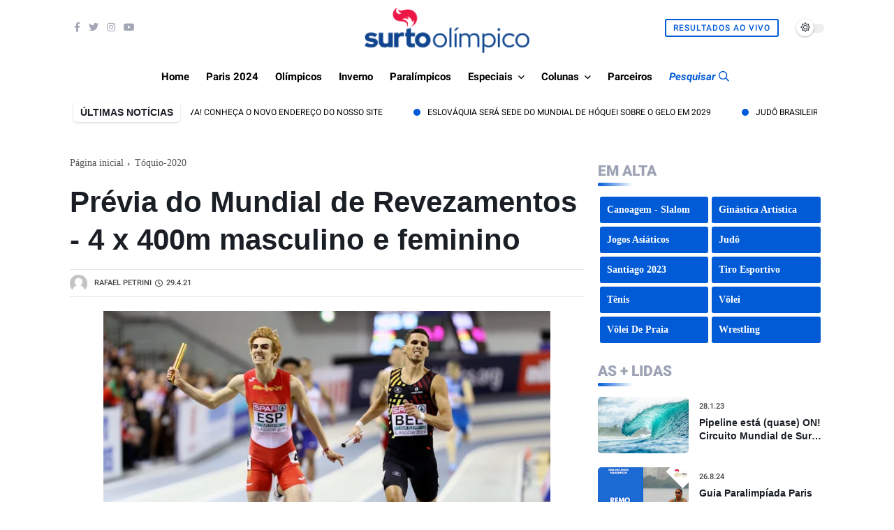

--- FILE ---
content_type: text/html; charset=utf-8
request_url: https://www.google.com/recaptcha/api2/aframe
body_size: 269
content:
<!DOCTYPE HTML><html><head><meta http-equiv="content-type" content="text/html; charset=UTF-8"></head><body><script nonce="u9OLmXHj89kSEREpYBY4uQ">/** Anti-fraud and anti-abuse applications only. See google.com/recaptcha */ try{var clients={'sodar':'https://pagead2.googlesyndication.com/pagead/sodar?'};window.addEventListener("message",function(a){try{if(a.source===window.parent){var b=JSON.parse(a.data);var c=clients[b['id']];if(c){var d=document.createElement('img');d.src=c+b['params']+'&rc='+(localStorage.getItem("rc::a")?sessionStorage.getItem("rc::b"):"");window.document.body.appendChild(d);sessionStorage.setItem("rc::e",parseInt(sessionStorage.getItem("rc::e")||0)+1);localStorage.setItem("rc::h",'1768122180001');}}}catch(b){}});window.parent.postMessage("_grecaptcha_ready", "*");}catch(b){}</script></body></html>

--- FILE ---
content_type: text/javascript; charset=UTF-8
request_url: https://www.surtoolimpico.com.br/feeds/posts/default?alt=json-in-script&max-results=10&callback=jQuery36009981214263357316_1768122175440&_=1768122175441
body_size: 99642
content:
// API callback
jQuery36009981214263357316_1768122175440({"version":"1.0","encoding":"UTF-8","feed":{"xmlns":"http://www.w3.org/2005/Atom","xmlns$openSearch":"http://a9.com/-/spec/opensearchrss/1.0/","xmlns$blogger":"http://schemas.google.com/blogger/2008","xmlns$georss":"http://www.georss.org/georss","xmlns$gd":"http://schemas.google.com/g/2005","xmlns$thr":"http://purl.org/syndication/thread/1.0","id":{"$t":"tag:blogger.com,1999:blog-2408556276637195403"},"updated":{"$t":"2026-01-09T12:43:14.879-03:00"},"category":[{"term":"destaque"},{"term":"Brasil"},{"term":"Tênis"},{"term":"Esportes de Inverno"},{"term":"Atletismo"},{"term":"Vôlei"},{"term":"Rio 2016"},{"term":"Basquete"},{"term":"Tóquio 2020"},{"term":"Paris 2024"},{"term":"Esportes Paralímpicos"},{"term":"Futebol"},{"term":"Jogos Olímpicos"},{"term":"Judô"},{"term":"Natação"},{"term":"Vôlei de Praia"},{"term":"Tênis de Mesa"},{"term":"Doping"},{"term":"Handebol"},{"term":"Londres 2012"},{"term":"Rússia"},{"term":"Ciclismo"},{"term":"Esqui Alpino"},{"term":"COI"},{"term":"Ginástica Artística"},{"term":"Estados Unidos"},{"term":"Boxe"},{"term":"Jogos Pan-Americanos"},{"term":"Hóquei no Gelo"},{"term":"Copa do Mundo de Esqui Alpino"},{"term":"Polo Aquático"},{"term":"Sochi 2014"},{"term":"Circuito Mundial de Vôlei de Praia"},{"term":"Surfe"},{"term":"Hóquei na Grama"},{"term":"Japão"},{"term":"Golfe"},{"term":"Pyeongchang 2018"},{"term":"Hipismo"},{"term":"COB"},{"term":"Ciclismo - Estrada"},{"term":"Patinação Artística"},{"term":"Especial"},{"term":"Jogos Olímpicos de Inverno"},{"term":"coronavírus"},{"term":"Pequim 2022"},{"term":"Hipismo - Saltos"},{"term":"França"},{"term":"Curling"},{"term":"Badminton"},{"term":"Esgrima"},{"term":"Skate"},{"term":"Grã-Bretanha"},{"term":"Jogos Paralímpicos"},{"term":"NBB"},{"term":"Futebol Feminino"},{"term":"Austrália"},{"term":"Rugby Sevens"},{"term":"Taekwondo"},{"term":"ATP"},{"term":"Santiago 2023"},{"term":"Vela"},{"term":"Copa Davis"},{"term":"EUA"},{"term":"China"},{"term":"Roland Garros"},{"term":"Toronto 2015"},{"term":"Canadá"},{"term":"Triatlo"},{"term":"Salto com Esqui"},{"term":"Alemanha"},{"term":"Pré-Olímpico"},{"term":"Esqui Cross Country"},{"term":"Parada das Nações"},{"term":"Itália"},{"term":"WSL"},{"term":"Australian Open"},{"term":"Mundial de Hóquei no Gelo"},{"term":"Ranking"},{"term":"WTA"},{"term":"Tiro com Arco"},{"term":"Saltos Ornamentais"},{"term":"Tiro Esportivo"},{"term":"Espanha"},{"term":"Aposentadoria"},{"term":"Ginástica Rítmica"},{"term":"Pentatlo Moderno"},{"term":"Bobsled"},{"term":"Wrestling"},{"term":"Argentina"},{"term":"Atletismo Paralímpico"},{"term":"Copa do Mundo de Salto com Esqui"},{"term":"Morte"},{"term":"Entrevista"},{"term":"Remo"},{"term":"Tênis de Mesa Paralímpico"},{"term":"Maratona Aquática"},{"term":"Coreia do Sul"},{"term":"Mundial de Esportes Aquáticos"},{"term":"Luta"},{"term":"Wimbledon"},{"term":"Biatlo"},{"term":"Pré Olímpico"},{"term":"Hugo Calderano"},{"term":"Snowboard"},{"term":"Levantamento de Peso"},{"term":"Iatismo"},{"term":"Mundial de Atletismo"},{"term":"Eventos Teste"},{"term":"Ciclismo - Pista"},{"term":"Guias Esportivos"},{"term":"US Open"},{"term":"Candidatura"},{"term":"Lima 2019"},{"term":"Natação Paralímpica"},{"term":"Sul-Americano"},{"term":"Esqui Estilo Livre"},{"term":"Ciclismo - Mountain Bike"},{"term":"Canoagem - Slalom"},{"term":"Europa"},{"term":"Maratona"},{"term":"Flamengo"},{"term":"Copa do Mundo de Esqui Cross Country"},{"term":"CPB"},{"term":"Diamond League"},{"term":"WADA"},{"term":"Ciclismo - \n Estrada"},{"term":"Beisebol"},{"term":"Thiago Monteiro"},{"term":"Pan-Americano"},{"term":"Novak Djokovic"},{"term":"Levantamento de Pesos"},{"term":"Marcha Atlética"},{"term":"Bia Haddad Maia"},{"term":"Liga Das Nações de vôlei"},{"term":"Usain Bolt"},{"term":"Tour de France"},{"term":"Especiais"},{"term":"Liga das Nações"},{"term":"Goalball"},{"term":"Combinado Nórdico"},{"term":"Cerimônia de Abertura"},{"term":"Luisa Stefani"},{"term":"Rafael Nadal"},{"term":"África do Sul"},{"term":"Skeleton"},{"term":"Superliga de vôlei"},{"term":"Copa do Mundo"},{"term":"Anna Julia Sbardelott"},{"term":"Copa do Mundo 2014"},{"term":"Esqui"},{"term":"Liga Mundial de Polo Aquático"},{"term":"FIBA"},{"term":"IAAF"},{"term":"Rio Open"},{"term":"Los Angeles 2028"},{"term":"Mundial de Curling"},{"term":"Tocha Olímpica"},{"term":"LBF"},{"term":"Basquete 3x3"},{"term":"Ciclismo - BMX"},{"term":"FIFA"},{"term":"Marcelo Melo"},{"term":"Revezamento da Tocha Olímpica"},{"term":"Internacional"},{"term":"Luge"},{"term":"NBA"},{"term":"Noruega"},{"term":"Ucrânia"},{"term":"Jogos Asiáticos"},{"term":"Escalada Esportiva"},{"term":"Jamaica"},{"term":"Surto História"},{"term":"Patinação"},{"term":"Bia Haddad"},{"term":"Futebol de 5"},{"term":"Jogos Olímpicos da Juventude"},{"term":"Canoagem"},{"term":"Circuito Brasileiro de Vôlei de praia"},{"term":"Copa do Mundo de Snowboard"},{"term":"Suécia"},{"term":"Copa do Mundo de Esqui Estilo Livre"},{"term":"Brasileirão Feminino"},{"term":"Liga Mundial de Vôlei"},{"term":"Copa do Mundo de Combinado Nórdico"},{"term":"Nado Artístico"},{"term":"Caratê"},{"term":"Jogos Parapan-Americanos"},{"term":"Mundial de Handebol"},{"term":"Quênia"},{"term":"Ásia"},{"term":"México"},{"term":"Roger Federer"},{"term":"Eurobasket"},{"term":"Laura Pigossi"},{"term":"Suíça"},{"term":"São Paulo"},{"term":"Thomas Bach"},{"term":"Superliga Feminina"},{"term":"Judô para Cegos"},{"term":"Obras"},{"term":"CBV"},{"term":"Copa do Mundo de Basquete"},{"term":"Giro D'Italia"},{"term":"Tênis em Cadeira de Rodas"},{"term":"Índia"},{"term":"Coluna Lance Livre"},{"term":"Ginástica"},{"term":"Mundial Sub-20"},{"term":"Corinthians"},{"term":"Canoagem Sprint"},{"term":"Ginástica de Trampolim"},{"term":"Bocha"},{"term":"Esportes Olímpicos"},{"term":"Europeu de Handebol"},{"term":"Retorno das competições"},{"term":"Fed Cup"},{"term":"Mundial de Judô"},{"term":"Vôlei Sentado"},{"term":"Hipismo - CCE"},{"term":"Polônia"},{"term":"Belarus"},{"term":"Pequim 2008"},{"term":"Mundial de Ginástica Artística"},{"term":"Thiago Wild"},{"term":"Copa América de Basquete"},{"term":"Global Champions Tour"},{"term":"Nova Zelândia"},{"term":"Superliga Masculina"},{"term":"Patinação de Velocidade"},{"term":"Minas"},{"term":"Copa do Mundo de Futebol Feminino"},{"term":"Hipismo - Adestramento"},{"term":"Rugby Sevens World Series"},{"term":"Salto com Vara"},{"term":"Áustria"},{"term":"Irã"},{"term":"João Fonseca"},{"term":"Segurança"},{"term":"Coreia do Norte"},{"term":"República Tcheca"},{"term":"Minas Tênis Clube"},{"term":"Rebeca Andrade"},{"term":"CBB"},{"term":"Calendário"},{"term":"Mundiais"},{"term":"Rayssa Leal"},{"term":"Oscar Pistorius"},{"term":"Sérvia"},{"term":"Suspensão"},{"term":"Ingressos"},{"term":"Liga Mundial de Hóquei"},{"term":"Softbol"},{"term":"Gabriel Medina"},{"term":"Serena Williams"},{"term":"Basquete em Cadeira de Rodas"},{"term":"Mídia"},{"term":"Rio de Janeiro"},{"term":"Copa do Mundo de Ginástica Artística"},{"term":"Jogos Sul-Americanos"},{"term":"Mundial de Esqui Nórdico"},{"term":"Pré-Olímpico de Vôlei"},{"term":"Jogos  Olímpicos"},{"term":"Rafael Matos"},{"term":"Time Brasil"},{"term":"Surf"},{"term":"Grand Prix de Patinação Artística"},{"term":"Colômbia"},{"term":"Mundial de Vôlei"},{"term":"Bruno Soares"},{"term":"Países Baixos"},{"term":"Circuito Sul-americano de Vôlei de Praia"},{"term":"Filipe Toledo"},{"term":"Ítalo Ferreira"},{"term":"Copa das Nações"},{"term":"Esgrima em cadeira de rodas"},{"term":"Cuba"},{"term":"Copa do Mundo de Futebol"},{"term":"Copa do Mundo de Pentatlo Moderno"},{"term":"Mundial de Boxe"},{"term":"Israel"},{"term":"Lucas Toledo"},{"term":"Michael Phelps"},{"term":"FIVB"},{"term":"Superliga"},{"term":"Arthur Zanetti"},{"term":"CBDA"},{"term":"Jogos da Commonwealth"},{"term":"África"},{"term":"Guerra na Ucrânia"},{"term":"Pinheiros"},{"term":"US Open de Tênis"},{"term":"vôlei masculino"},{"term":"Portugal"},{"term":"Bruna Takahashi"},{"term":"Franca"},{"term":"PGA Tour"},{"term":"Pódio"},{"term":"Eliminatórias para a Copa do Mundo de Basquete Masculino"},{"term":"Mundial Junior"},{"term":"Turquia"},{"term":"Coronavirus"},{"term":"Jogos Olímpicos de Paris 2024"},{"term":"Nado Sincronizado"},{"term":"Grand Prix de Vôlei"},{"term":"CAS"},{"term":"Copa do Mundo de Biatlo"},{"term":"Vôlei Feminino"},{"term":"IPC"},{"term":"Isaquias Queiroz"},{"term":"Jogos da Comunidade Britânica"},{"term":"Medalhas"},{"term":"Ministério do Esporte"},{"term":"Paraciclismo"},{"term":"CBF"},{"term":"Contagem Regressiva"},{"term":"Copa do Mundo 2018"},{"term":"ATP finals"},{"term":"Destaques"},{"term":"Ana Sátila"},{"term":"Globo"},{"term":"Grécia"},{"term":"Mundial de Esqui Alpino"},{"term":"Mundial de Vôlei de Praia"},{"term":"Amistosos"},{"term":"Buenos Aires 2018"},{"term":"Chile"},{"term":"Drops Olímpicos"},{"term":"Missão Europa"},{"term":"Copa do Mundo de Tiro com Arco"},{"term":"FINA"},{"term":"História das Olimpíadas"},{"term":"Patinação de Velocidade em Pista Curta"},{"term":"WTA Finals"},{"term":"Guia"},{"term":"Qualificados Rio 2016"},{"term":"Ana Marcela Cunha"},{"term":"Copa do Mundo de Ciclismo"},{"term":"Skate street"},{"term":"Canoagem Slalom"},{"term":"Atenas 2004"},{"term":"Breaking"},{"term":"César Cielo"},{"term":"Porta-Bandeira"},{"term":"Rugby"},{"term":"Vuelta a España"},{"term":"CBJ"},{"term":"Copa do Mundo de Ginástica Rítmica"},{"term":"Jogos Paralímpicos de Inverno"},{"term":"Eleições"},{"term":"Hungria"},{"term":"Rugby em Cadeira de Rodas"},{"term":"VNL"},{"term":"Colunas"},{"term":"Copa do Mundo de Luge"},{"term":"Europeu de Vôlei"},{"term":"Holanda"},{"term":"Bélgica"},{"term":"Mundial Sub-19"},{"term":"Direitos de Transmissão"},{"term":"Hockey Pro League"},{"term":"Oceania"},{"term":"Cross"},{"term":"Esportes"},{"term":"Paris"},{"term":"Resumão"},{"term":"Thomaz Bellucci"},{"term":"Parque Olímpico"},{"term":"praia clube"},{"term":"Eslovênia"},{"term":"Parabadminton"},{"term":"UCI"},{"term":"Catar"},{"term":"Copa do Mundo de Tiro Esportivo"},{"term":"Locais de Competição"},{"term":"Mundial de Biatlo"},{"term":"Paracanoagem"},{"term":"Sada Cruzeiro"},{"term":"Uniformes"},{"term":"invasão à Ucrânia"},{"term":"Copa do Mundo de Triatlo"},{"term":"Corrupção"},{"term":"Ranking ATP"},{"term":"Sesi Bauru"},{"term":"Acidente"},{"term":"Alison dos Santos"},{"term":"Henrique Avancini"},{"term":"Jogos Europeus"},{"term":"Mundial de Esgrima"},{"term":"Retrô do Surto"},{"term":"Uruguai"},{"term":"Andy Murray"},{"term":"Felipe Meligeni"},{"term":"Lance Armstrong"},{"term":"Mundial Sub-18"},{"term":"Mundial de Atletismo Paralímpico"},{"term":"Vila Olímpica"},{"term":"World Athletics"},{"term":"World Series de Triatlo"},{"term":"skate Park"},{"term":"Coluna Surto Mundo Afora"},{"term":"Inglaterra"},{"term":"Ingrid Martins"},{"term":"Milão Cortina 2026"},{"term":"Mundial de Snowboard"},{"term":"AfroBasket"},{"term":"Assunção 2022"},{"term":"Canoagem - Velocidade"},{"term":"Mundial Juvenil"},{"term":"Thiago Braz"},{"term":"Copa do Mundo de Bobsled"},{"term":"Luta Olímpica"},{"term":"Nanjing 2014"},{"term":"Ygor Coelho"},{"term":"Covid-19"},{"term":"Lesão"},{"term":"Osasco"},{"term":"Marcelo Demoliner"},{"term":"NHL"},{"term":"Recorde Mundial"},{"term":"Seleção Brasileira"},{"term":"SporTV"},{"term":"Tatiana Weston-Webb"},{"term":"Croácia"},{"term":"Dinamarca"},{"term":"Era Uma Vez"},{"term":"Fluminense"},{"term":"Atletismo em Paris 2024"},{"term":"Masters 1000"},{"term":"Mundial Sub-21"},{"term":"SLS"},{"term":"Cali 2021"},{"term":"Grand Prix de Judô"},{"term":"Milão\/Cortina d'Ampezzo 2026"},{"term":"Mundial de Patinação Artística"},{"term":"Parataekwondo"},{"term":"Ranking WTA"},{"term":"Tiro Esportivo Paralímpico"},{"term":"Copa do Mundo de Tênis de Mesa"},{"term":"Maria Sharapova"},{"term":"Rio Open de Tênis"},{"term":"Sesc Flamengo"},{"term":"Challenger"},{"term":"Masters 1000 de Tênis"},{"term":"Mundial de Tênis de Mesa"},{"term":"AIBA"},{"term":"CBW"},{"term":"Copa do Mundo de Vôlei"},{"term":"Grand Slam"},{"term":"ITF"},{"term":"Julgamento"},{"term":"Televisão"},{"term":"Nigéria"},{"term":"Programa Olímpico"},{"term":"Robert Scheidt"},{"term":"Tempo Real"},{"term":"CBAt"},{"term":"Copa do Mundo de Canoagem Slalom"},{"term":"Mundial de Esqui Estilo Livre"},{"term":"Mundial de Vôlei Feminino"},{"term":"Orlando Luz"},{"term":"Política"},{"term":"Billie Jean King Cup"},{"term":"Liga Mundial de Surfe"},{"term":"Marcus D'almeida"},{"term":"Simone Biles"},{"term":"Barcelona 1992"},{"term":"Circuito Mundial de Tênis de Mesa"},{"term":"Cruzeiro"},{"term":"Grand Slam de Judô"},{"term":"Venezuela"},{"term":"Americup"},{"term":"Atletas"},{"term":"Copa do Mundo de Hóquei na Grama"},{"term":"Finlândia"},{"term":"Futebol Masculino"},{"term":"Mundial de Basquete 2014"},{"term":"Global Champions League"},{"term":"Pepê Gonçalves"},{"term":"Racismo"},{"term":"Troféu Brasil de Atletismo"},{"term":"Vídeo"},{"term":"Bruno Fratus"},{"term":"Canoagem Velocidade"},{"term":"Champions League"},{"term":"Grand Prix"},{"term":"Hall da Fama"},{"term":"Hangzhou 2022"},{"term":"Mundial de Badminton"},{"term":"Rafaela Silva"},{"term":"Baía de Guanabara"},{"term":"Beatriz Haddad Maia"},{"term":"CBC"},{"term":"Copa do Mundo de Maratona Aquática"},{"term":"Copa do Mundo de Skeleton"},{"term":"Dentil Praia Clube"},{"term":"Jogos Mundiais"},{"term":"Jogos Olímpicos na Televisão Brasileira"},{"term":"Los Angeles"},{"term":"Mundial de Natação Paralímpica"},{"term":"Sul-Americano de Basquete"},{"term":"Atlanta 1996"},{"term":"Carlos Arthur Nuzman"},{"term":"Jogos de Inverno"},{"term":"Nicole Silveira"},{"term":"CBLP"},{"term":"Elite 16"},{"term":"Mundial de Curling para Duplas Mistas"},{"term":"Surto Olímpico"},{"term":"Yaras"},{"term":"CONCACAF"},{"term":"Convocação"},{"term":"IWF"},{"term":"Russia"},{"term":"Sydney 2000"},{"term":"Canadá 2015"},{"term":"Cazaquistão"},{"term":"Ciclismo - BMX Freestyle"},{"term":"Egito"},{"term":"CBSK"},{"term":"Circuito Mundial de Rugby Sevens"},{"term":"Esportes Aquáticos"},{"term":"João Chianca"},{"term":"Mundial de Levantamento de Peso"},{"term":"Romênia"},{"term":"Salto em Distância"},{"term":"U.S. Open"},{"term":"Volei"},{"term":"Arthur Nory"},{"term":"Boicote"},{"term":"Brasília"},{"term":"Budapeste 2022"},{"term":"Manipulação de Resultados"},{"term":"Mascotes"},{"term":"Mundial de Basquete"},{"term":"Sul-Americano de Esportes Aquáticos"},{"term":"Surto de olho no craque"},{"term":"WNBA"},{"term":"Fora do Eixo"},{"term":"Letônia"},{"term":"Moguls"},{"term":"Mundial de Handebol Masculino"},{"term":"Mundial de Taekwondo"},{"term":"Tecnologia"},{"term":"Bernardinho"},{"term":"Caio Bonfim"},{"term":"Campinas"},{"term":"Europeu de Polo Aquático"},{"term":"Liga ACB"},{"term":"Mundial de Handebol Feminino"},{"term":"Paralímpicos"},{"term":"Paratriatlo"},{"term":"Poluição"},{"term":"Quadro de Medalhas"},{"term":"Ranking Mundial"},{"term":"World Rugby Sevens Series"},{"term":"Alexander Zverev"},{"term":"Fabiana Murer"},{"term":"Irlanda"},{"term":"Jogos Equestres Mundiais"},{"term":"Salto Triplo"},{"term":"Tailândia"},{"term":"Vitor Ishiy"},{"term":"Bárbara Domingos"},{"term":"CBTKD"},{"term":"Cerimônia de Encerramento"},{"term":"Champions League de Handebol"},{"term":"Europeu de Hóquei na Grama"},{"term":"Legado Olímpico"},{"term":"Marta"},{"term":"Mundial de Vela"},{"term":"Premiação"},{"term":"Sede"},{"term":"Seul 1988"},{"term":"Sub-18"},{"term":"Tóquio-2020"},{"term":"Abuso Sexual"},{"term":"Equador"},{"term":"Gerdau Minas"},{"term":"Jade Barbosa"},{"term":"Kazan 2015"},{"term":"Lindsey Vonn"},{"term":"Mundial Sub-23"},{"term":"Pré-Olímpico de Basquete"},{"term":"Qualificações Rio 2016"},{"term":"Brasil em Paris 2024"},{"term":"Brasileiros em Londres"},{"term":"Doença"},{"term":"Eduardo Paes"},{"term":"Futebol de 7"},{"term":"Guia Olímpico Tóquio 2020"},{"term":"Guia Paris 2024"},{"term":"Guia dos Sistemas Qualificatórios Olímpicos Atualizados"},{"term":"Mundial Masculino de Handebol"},{"term":"Mundial de Ciclismo Estrada"},{"term":"Mundial de Luta"},{"term":"Mundial de Pentatlo Moderno"},{"term":"Naomi Osaka"},{"term":"Prêmio Brasil Olímpico"},{"term":"WTT"},{"term":"Copa Pan-Americana"},{"term":"Estádio Olímpico"},{"term":"Guia Tóquio 2020"},{"term":"Hóquei no Gelo Paralímpico"},{"term":"Mayra Aguiar"},{"term":"Mundial de Natação em Piscina Curta"},{"term":"Sub-20"},{"term":"Yago Dora"},{"term":"Caio Souza"},{"term":"Contusão"},{"term":"Copa do Mundo de Escalada Esportiva"},{"term":"Esporte Paralímpico"},{"term":"Ginástica Rítmica Desportiva"},{"term":"Gold Coast 2018"},{"term":"Halterofilismo Paralímpico"},{"term":"Jogos Olímpicos de Inverno da Juventude"},{"term":"José Roberto Guimarães"},{"term":"Mundial de Ginástica Rítmica"},{"term":"Mundial de Remo"},{"term":"Porto Rico"},{"term":"Superliga 2023\/2024"},{"term":"Troféu Maria Lenk"},{"term":"Vôlei em Paris 2024"},{"term":"Bia Ferreira"},{"term":"Campeonato Sul-Americano"},{"term":"Coluna Gran Willy"},{"term":"IJF"},{"term":"Mundial de Revezamentos"},{"term":"Pamela Rosa"},{"term":"Aberto da Austrália"},{"term":"Conjunto"},{"term":"Filipinas"},{"term":"França 2019"},{"term":"Ginástica Artística em Paris 2024"},{"term":"Sebastian Coe"},{"term":"Squash"},{"term":"Thiago Pereira"},{"term":"Adilson da Silva"},{"term":"Bulgária"},{"term":"Copa América de Futebol"},{"term":"Iga Swiatek"},{"term":"Judô em Paris 2024"},{"term":"Luana Silva"},{"term":"Mo Farah"},{"term":"Mundial de Canoagem Slalom"},{"term":"Mundial de Vôlei Masculino"},{"term":"Munique 1972"},{"term":"Palmeiras"},{"term":"Polêmica"},{"term":"Snowboard Cross"},{"term":"ATP 250"},{"term":"Birmingham 2022"},{"term":"Brasil 2014"},{"term":"Brasil Open"},{"term":"Brazilian Storm"},{"term":"Camarões"},{"term":"Copa do Mundo de Basquete 3x3"},{"term":"Diego Hypolito"},{"term":"Eslováquia"},{"term":"Hockey Series Open"},{"term":"Libertadores Feminina"},{"term":"Los Angeles 1984"},{"term":"Mundial de Tênis de Mesa por Equipes"},{"term":"Orçamento"},{"term":"Peru"},{"term":"STU"},{"term":"SVNS"},{"term":"Saúde"},{"term":"Slopestyle"},{"term":"São José"},{"term":"Cena Olímpica"},{"term":"Copa do Mundo de Polo Aquático"},{"term":"FIS"},{"term":"Flávia Saraiva"},{"term":"Futebol de Cegos"},{"term":"Hopman Cup"},{"term":"Leilão"},{"term":"Medalha"},{"term":"Mundial de Tiro Esportivo"},{"term":"Pedro Barros"},{"term":"BWF"},{"term":"Bauru"},{"term":"Champions League das Américas"},{"term":"Copa do Mundo de Ciclismo - Mountain Bike"},{"term":"Crise"},{"term":"Daniel Dias"},{"term":"Duda"},{"term":"Malásia"},{"term":"Mundial de Bobsled"},{"term":"Nathalie Moellhausen"},{"term":"República Dominicana"},{"term":"Troféu Brasil"},{"term":"Troféu dos Campeões"},{"term":"UWW"},{"term":"ATP World Tour Finals"},{"term":"Brisbane 2032"},{"term":"CBG"},{"term":"Halfpipe"},{"term":"Incheon 2014"},{"term":"Jogos Olímpicos de 2032"},{"term":"UEFA"},{"term":"Universíade"},{"term":"Escândalo"},{"term":"Futebol em Paris 2024"},{"term":"Indonésia"},{"term":"Jacarta 2018"},{"term":"Marrocos"},{"term":"Minas Gerais"},{"term":"Paulistano"},{"term":"Qualificação"},{"term":"Ryan Lochte"},{"term":"Simona Halep"},{"term":"Sul-Americano de Vôlei"},{"term":"Surto Opina"},{"term":"Azerbaijão"},{"term":"Campeonato Pan-Americano"},{"term":"Copa América"},{"term":"Etiópia"},{"term":"Ferroviária"},{"term":"Gangwon 2024"},{"term":"Hipismo Paralímpico"},{"term":"Kahena Kunze"},{"term":"Mundial de Escalada Esportiva"},{"term":"Música"},{"term":"Sub-19"},{"term":"Velódromo"},{"term":"WTA 1000"},{"term":"Águas abertas"},{"term":"Augusto Akio"},{"term":"Bielorrússia"},{"term":"Campeonato Mundial de Handebol"},{"term":"Carol Meligeni"},{"term":"Cochabamba 2018"},{"term":"Coluna Lógos Olympikus"},{"term":"Desafio Internacional de Judô"},{"term":"Dilma Rousseff"},{"term":"Duplas"},{"term":"Esqui Cross Country Paralímpico"},{"term":"FIG"},{"term":"Glasgow 2014"},{"term":"Grand Slam de Tênis"},{"term":"Kelvin Hoefler"},{"term":"Levantamento de Peso Paralímpico"},{"term":"Moscou 1980"},{"term":"Reino Unido"},{"term":"Salto em Altura"},{"term":"Tóquio"},{"term":"Alex Zanardi"},{"term":"Comitê Olímpico Russo"},{"term":"Copa do Mundo de Ciclismo - BMX"},{"term":"Copa do Mundo de Vela"},{"term":"Futsal"},{"term":"GP Brasil de Atletismo"},{"term":"Grand Prix de Taekwondo"},{"term":"IBA"},{"term":"Justin Gatlin"},{"term":"Martine Grael"},{"term":"Mulheres"},{"term":"Mundial"},{"term":"Notícia Pyeongchang"},{"term":"Paraguai"},{"term":"Patrocínio"},{"term":"Rapidinhas Olímpicas"},{"term":"Redes Sociais"},{"term":"Sesi Araraquara"},{"term":"Teddy Riner"},{"term":"Tênis de mesa em Paris 2024"},{"term":"USADA"},{"term":"WTA Elite Trophy"},{"term":"cbbd"},{"term":"Amistoso"},{"term":"Atletismo Indoor"},{"term":"Carlos Alcaraz"},{"term":"Costa Rica"},{"term":"Darlan Romani"},{"term":"Fiji"},{"term":"Ibero-Americano de Atletismo"},{"term":"Isadora Williams"},{"term":"Melhores do Ano"},{"term":"Metrô"},{"term":"Pequim"},{"term":"Premier 12"},{"term":"Viviane Jungblut"},{"term":"Baku 2015"},{"term":"Botafogo"},{"term":"CBHb"},{"term":"Copa do Mundo 2022"},{"term":"Europeu de Hipismo"},{"term":"Guilherme Costa"},{"term":"Jaqueline Mourão"},{"term":"Lançamento de Dardo"},{"term":"Liga Das Nações de vôlei 2023"},{"term":"Maria Eduarda Alexandre"},{"term":"Mundial de Atletismo Indoor"},{"term":"Qualificação Tóquio 2020"},{"term":"Sarah Menezes"},{"term":"Stanislas Wawrinka"},{"term":"Surto de olho na Rússia"},{"term":"Surto em Tóquio"},{"term":"Troféu José Finkel"},{"term":"WTT Contender"},{"term":"challenger series"},{"term":"ATP 500"},{"term":"Ana Patrícia e Duda"},{"term":"Banimento"},{"term":"Basquete em Paris 2024"},{"term":"CONs"},{"term":"Copa  do Mundo de Esqui Alpino"},{"term":"Copa Brasil"},{"term":"Copa das Confederações"},{"term":"Copa do Mundo de Ciclismo - Pista"},{"term":"Duda Amorim"},{"term":"Giulia Takahashi"},{"term":"Jogos Olímpicos de 2026"},{"term":"Jogos Sul-Americanos da Juventude"},{"term":"Medalhas Olímpicas"},{"term":"Mundial de Ciclismo Pista"},{"term":"Mundial de Skeleton"},{"term":"Polícia"},{"term":"RUSADA"},{"term":"Refugiados"},{"term":"Sub-21"},{"term":"Superliga Masculina de Vôlei 2024\/2025"},{"term":"Unifacisa"},{"term":"Africano de Vôlei"},{"term":"Ao vivo"},{"term":"Arábia Saudita"},{"term":"Brasil em Pyeongchang"},{"term":"Brasília Vôlei"},{"term":"CBDN"},{"term":"Contando a História"},{"term":"Damiris Dantas"},{"term":"Daniil Medvedev"},{"term":"Esqui Nórdico"},{"term":"Felipe Gustavo"},{"term":"Halterofilismo"},{"term":"Lausanne 2020"},{"term":"Mundial de Tiro com Arco"},{"term":"Rúgbi Sevens"},{"term":"VNL 2023"},{"term":"Victoria Azarenka"},{"term":"Vôlei de Praia em Paris 2024"},{"term":"WTA Premier"},{"term":"Yane Marques"},{"term":"Championship Tour"},{"term":"Comitê Rio-2016"},{"term":"Complexo de Deodoro"},{"term":"Copa do Mundo de Rugby Sevens"},{"term":"Lillehammer 2016"},{"term":"Meu Momento Olímpico"},{"term":"Mundial Indoor de Atletismo"},{"term":"Mundial de Basquete 3x3"},{"term":"Prisão"},{"term":"Recorde"},{"term":"Rumo a 2016"},{"term":"Sorteio dos Grupos"},{"term":"Teliana Pereira"},{"term":"Thaisa"},{"term":"United Cup"},{"term":"União Soviética"},{"term":"Vladimir Putin"},{"term":"Américas"},{"term":"Big Air"},{"term":"Comitê Organizador"},{"term":"Doha"},{"term":"Duplas Mistas"},{"term":"Europeu de Patinação Artística"},{"term":"Guia Olímpico Rio 2016"},{"term":"Gustavo Kuerten"},{"term":"Handebol Masculino"},{"term":"Heptatlo"},{"term":"IIHF"},{"term":"Indian Wells"},{"term":"Montreal 1976"},{"term":"Mundial de Levantamento de Pesos"},{"term":"Omira Estácia"},{"term":"Playoffs"},{"term":"Rafael Silva"},{"term":"Roma"},{"term":"Sampaio Basquete"},{"term":"Samuel Pupo"},{"term":"Suzano Vôlei"},{"term":"Tunísia"},{"term":"Voluntários"},{"term":"Yelena Isinbayeva"},{"term":"AIU"},{"term":"Aerials"},{"term":"Afeganistão"},{"term":"Africano de Handebol"},{"term":"Boxe em Paris 2024"},{"term":"Coluna do Vôlei"},{"term":"ESPN"},{"term":"FIH"},{"term":"Governo Federal"},{"term":"Gustavo Heide"},{"term":"ISU"},{"term":"Kosovo"},{"term":"Mano a Mano"},{"term":"Miguel Pupo"},{"term":"Nicholas Santos"},{"term":"Pan-Americano de Judô"},{"term":"Panam Sports"},{"term":"Panamá"},{"term":"Park"},{"term":"Patrocinador"},{"term":"Paulo André"},{"term":"Poliana Okimoto"},{"term":"Remo Paralímpico"},{"term":"Troféu Princesa Sofia"},{"term":"Uzbequistão"},{"term":"Vôlei Renata"},{"term":"World Surf League"},{"term":"eSports"},{"term":"Ashleigh Barty"},{"term":"Basquete Feminino"},{"term":"CBDG"},{"term":"Dinheiro"},{"term":"Emirados Árabes Unidos"},{"term":"Escócia"},{"term":"Flag Football"},{"term":"Geovanna Santos"},{"term":"João Menezes"},{"term":"Legado"},{"term":"Lituânia"},{"term":"Lucas Verthein"},{"term":"Minnesota Lynx"},{"term":"Mundial de Wrestling"},{"term":"Olimpíadas"},{"term":"Roma 2024"},{"term":"Stefanos Tsitsipas"},{"term":"World Baseball Classic"},{"term":"Berlim 1936"},{"term":"Ciclismo - BMX Racing"},{"term":"Feminino"},{"term":"Giullia Penalber"},{"term":"Guilherme Toldo"},{"term":"Gustavo Tsuboi"},{"term":"Helsinque 1952"},{"term":"Hóquei sobre a grama"},{"term":"Jogos Sul-Americanos 2014"},{"term":"Kuwait"},{"term":"Laís Nunes"},{"term":"Luísa Stefani"},{"term":"Mundial Feminino de Futebol"},{"term":"Mundial de Ciclismo"},{"term":"Mundial de Piscina Curta"},{"term":"Paralimpíadas"},{"term":"Prêmio Paralímpicos"},{"term":"Resumo de Paris"},{"term":"Roma 1960"},{"term":"Saquarema"},{"term":"Seleção Feminina de Vôlei"},{"term":"Street"},{"term":"SurtoLista"},{"term":"Tóquio 1964"},{"term":"VNL 2024"},{"term":"Alan Fonteles"},{"term":"André e George"},{"term":"BJK Cup"},{"term":"CBTri"},{"term":"Caster Semenya"},{"term":"Chris Froome"},{"term":"Ciclismo Paralímpico"},{"term":"Ciclismo de Estrada"},{"term":"Copa da Ásia de Basquete"},{"term":"Copa do Mundo de Mountain Bike"},{"term":"Copa do Mundo de Saltos Ornamentais"},{"term":"Críquete"},{"term":"Downhill"},{"term":"Fernando Romboli"},{"term":"Geórgia"},{"term":"Grêmio"},{"term":"Guerra"},{"term":"Handebol Feminino"},{"term":"Juan Martin Del Potro"},{"term":"Kamila Valieva"},{"term":"Lançamento de Martelo"},{"term":"Liga Ouro"},{"term":"Mackenzie"},{"term":"Manoel Messias"},{"term":"Mundial de Curling para Equipes Mistas"},{"term":"Seleção Brasileira de Futebol"},{"term":"Sul-Centro Americano de Handebol"},{"term":"Sérgio Sasaki"},{"term":"Tiro com Arco Paralímpico"},{"term":"Vasco da Gama"},{"term":"Vídeos"},{"term":"Yuzuru Hanyu"},{"term":"Argélia"},{"term":"Aryna Sabalenka"},{"term":"Budapeste 2024"},{"term":"Campeonato Mundial de judô"},{"term":"Chama Olímpica"},{"term":"Daniel Cargnin"},{"term":"Dominic Thiem"},{"term":"Dora Varella"},{"term":"E-Sports"},{"term":"Fortaleza"},{"term":"ISA GAMES"},{"term":"Jogos Paralimpicos"},{"term":"Lançamento de Disco"},{"term":"Laís Souza"},{"term":"Londres"},{"term":"Madri"},{"term":"Maracanã"},{"term":"Neymar"},{"term":"Pan-Americano de Handebol"},{"term":"Paulista de Vôlei"},{"term":"Raicca Ventura"},{"term":"Renan Dal Zotto"},{"term":"Rodrigo Huk"},{"term":"Sedes de Toronto"},{"term":"Tonga"},{"term":"Uganda"},{"term":"beach pro tour"},{"term":"ATP Cup"},{"term":"Aline Silva"},{"term":"Barcelona"},{"term":"Barcelona 2013"},{"term":"Boletim das Qualificações Olímpicas"},{"term":"Bolsa Atleta"},{"term":"CONMEBOL"},{"term":"Campeonato Mundial"},{"term":"CentroBasket"},{"term":"Copa Pan-Americana de Vôlei"},{"term":"Copa do Mundo de Ginástica de Trampolim"},{"term":"Copa do Mundo de Remo"},{"term":"Esqui Cross"},{"term":"Gabi"},{"term":"Jannik Sinner"},{"term":"Lais Souza"},{"term":"Luiza Altmann"},{"term":"Maratona de Londres"},{"term":"Marcelinho Huertas"},{"term":"Masculino"},{"term":"Mathieu Desnos"},{"term":"Mogi"},{"term":"Mundial de Paraciclismo"},{"term":"NBC"},{"term":"Natação em Paris 2024"},{"term":"Paulistano Barueri"},{"term":"Petra Kvitova"},{"term":"Prêmio Laureus"},{"term":"Ruben Magnano"},{"term":"Slalom"},{"term":"Snowboard Halfpipe"},{"term":"Sul-Americano de Atletismo"},{"term":"Superliga Feminina de Vôlei 2024\/2025"},{"term":"TCU"},{"term":"Tyson Gay"},{"term":"UIPM"},{"term":"World Skate"},{"term":"ABCD"},{"term":"Anéis Olímpicos"},{"term":"Assédio"},{"term":"Buenos Aires"},{"term":"Challenge"},{"term":"Cidade do México 1968"},{"term":"Copa América de Futebol Feminino"},{"term":"Copa Super 8"},{"term":"Copa das Nações de Hipismo"},{"term":"Copa do Mundo Feminina de Futebol"},{"term":"Copa do Mundo de Canoagem Sprint"},{"term":"Copa do Mundo de Natação"},{"term":"Decatlo"},{"term":"FEI"},{"term":"Fernando Reis"},{"term":"Guia Paralímpico Tóquio 2020"},{"term":"IHF"},{"term":"Jogos Olímpicos de 2036"},{"term":"Judo"},{"term":"Katie Ledecky"},{"term":"Kobe Bryant"},{"term":"La Vuelta"},{"term":"Lolo Jones"},{"term":"Madri 2020"},{"term":"Martine Grael e Kahena Kunze"},{"term":"Miguel Hidalgo"},{"term":"Mundial Júnior"},{"term":"Mundial de Ginástica"},{"term":"ONU"},{"term":"Oscar Schmidt"},{"term":"Pesquisa"},{"term":"Protestos"},{"term":"Rio Sena"},{"term":"Rodrigo Pessoa"},{"term":"Santos"},{"term":"Sidney 2000"},{"term":"Sistema de Qualificação Tóquio 2020"},{"term":"Sorteio"},{"term":"Sportaccord"},{"term":"Troféu Brasil de Natação"},{"term":"U.S.Open"},{"term":"duda e ana patrícia"},{"term":"Abu Dhabi"},{"term":"Abuso"},{"term":"Americup de Basquete"},{"term":"América Central"},{"term":"América do Norte"},{"term":"América do Sul"},{"term":"Angola"},{"term":"Antidoping"},{"term":"Atentado"},{"term":"Carol Solberg"},{"term":"Eurocopa de Futebol Feminino"},{"term":"Gana"},{"term":"Guia Paralímpico Paris 2024"},{"term":"IFSC"},{"term":"Istambul 2020"},{"term":"Kerri Walsh"},{"term":"Latino-Americano de Tênis de Mesa"},{"term":"Lucarelli"},{"term":"Mare Nostrum"},{"term":"Melbourne 1956"},{"term":"Mundial de Skate"},{"term":"Renato Rezende"},{"term":"Silvana Lima"},{"term":"Snowboard Alpino"},{"term":"Superliga 1XBET 2022\/2023"},{"term":"Surtocast"},{"term":"Taubaté"},{"term":"Andrew Parsons"},{"term":"Asafa Powell"},{"term":"Atleta do Ano"},{"term":"Brasil 100 anos olímpicos"},{"term":"Budapeste"},{"term":"Circuito Mundial de Surfe"},{"term":"Desafio Raia Rápida"},{"term":"Edson Bindilatti"},{"term":"Eliud Kipchoge"},{"term":"Esqui Cross-Country"},{"term":"Giovanni Vianna"},{"term":"Homenagem"},{"term":"Ketleyn Quadros"},{"term":"Luigi Cini"},{"term":"MLB"},{"term":"MMA"},{"term":"Miami"},{"term":"Moscou 2013"},{"term":"Mundial de Goalball"},{"term":"Mundial de Handebol Feminino 2015"},{"term":"NFL"},{"term":"Na marca do pênalti"},{"term":"Paquistão"},{"term":"Pro Tour"},{"term":"Promessa"},{"term":"Protesto"},{"term":"Quiz"},{"term":"Red Bull BC One"},{"term":"SESI Franca"},{"term":"Seletiva"},{"term":"Suiça"},{"term":"Sul-Americano Sub-20"},{"term":"Sul-Americano de Futebol Sub-20"},{"term":"Sun Yang"},{"term":"Superliga Masculina 1XBET 2022\/23"},{"term":"Superliga de Vôlei Feminino"},{"term":"Superliga feminina 1XBET 2022\/23"},{"term":"Surfe em Paris 2024"},{"term":"Surto Entrevista"},{"term":"Tati Weston-Webb"},{"term":"Tênis em Paris 2024"},{"term":"WTA 500"},{"term":"Wallace"},{"term":"Ágatha"},{"term":"Assassinato"},{"term":"Beatriz Souza"},{"term":"Bruninho"},{"term":"CNDD"},{"term":"Challenger Cup de Vôlei"},{"term":"Copa do Mundo de Esgrima"},{"term":"Curling em Cadeira de Rodas"},{"term":"David Ferrer"},{"term":"Engenhão"},{"term":"Etiene Medeiros"},{"term":"FIE"},{"term":"Felipe Wu"},{"term":"Fernando Rufino"},{"term":"Futebol Americano"},{"term":"Guia NBB"},{"term":"Handebol em Paris 2024"},{"term":"Jogos da Juventude"},{"term":"Kaique Oliveira"},{"term":"LPGA Tour"},{"term":"Liga das Nações 2023"},{"term":"Lionel Messi"},{"term":"Maringá"},{"term":"Matheus Santana"},{"term":"Morten Soubak"},{"term":"Mundial Masculino de Curling"},{"term":"Mundial de Bocha"},{"term":"Mundial de Canoagem Sprint"},{"term":"Mundial de Natação"},{"term":"Mídias Sociais"},{"term":"Referendo"},{"term":"Revezamento da Tocha"},{"term":"Rolex Grand Slam"},{"term":"Rugby Sevens Challenge Series"},{"term":"Sochi"},{"term":"Super Crown"},{"term":"Transporte"},{"term":"Trinidad e Tobago"},{"term":"Yndiara Asp"},{"term":"APB"},{"term":"Agenda do Pan 2015"},{"term":"Armênia"},{"term":"Asia Cup"},{"term":"Bandeirantes"},{"term":"Brasil e sua tropa"},{"term":"CBC Championship"},{"term":"Campeonato Europeu de Vôlei"},{"term":"Caroline Wozniacki"},{"term":"Copa Brasil de Vôlei"},{"term":"Copa Pan-Americana de Tênis de Mesa"},{"term":"Emanuel Rego"},{"term":"Eric Jouti"},{"term":"Evgeni Plushenko"},{"term":"Florete"},{"term":"Goiás"},{"term":"Handebol de Praia"},{"term":"Jogos Pan-Americanos Júnior"},{"term":"Joseph Blatter"},{"term":"LeBron James"},{"term":"Logo"},{"term":"Maria Suelen Altheman"},{"term":"Marlon Zanotelli"},{"term":"Maurren Maggi"},{"term":"Monobob"},{"term":"Montenegro"},{"term":"Mundial Sub-17"},{"term":"Mundial de Luge"},{"term":"Nick Kyrgios"},{"term":"Oslo"},{"term":"Prefeitura do Rio de Janeiro"},{"term":"Presidência"},{"term":"Programação dos Jogos"},{"term":"Punição"},{"term":"Rodrigo Lee"},{"term":"Sapporo"},{"term":"Sesi-Bauru"},{"term":"Slalom Gigante"},{"term":"Snowboard Big Air"},{"term":"Street League Skate"},{"term":"Superliga Feminina 2022\/2023"},{"term":"SurtoRetrô"},{"term":"Tatiana Weston Webb"},{"term":"União Corinthians"},{"term":"Vedacit Guarulhos"},{"term":"World Aquatics"},{"term":"Aberto do Brasil"},{"term":"Agenda Rio 2016"},{"term":"Armand Duplantis"},{"term":"Barueri"},{"term":"Beatriz Ferreira"},{"term":"Bolsa Pódio"},{"term":"Campeonato brasileiro"},{"term":"Cobras Brasil XV"},{"term":"Copa Africana de Nações"},{"term":"Desafio das Américas"},{"term":"Dia Olímpico"},{"term":"Diogo Soares"},{"term":"Douglas Brose"},{"term":"Esquiva Falcão"},{"term":"Gabriel Constantino"},{"term":"Guatemala"},{"term":"Honduras"},{"term":"Jogos Olímpicos de Inverno de 2030"},{"term":"Luisa Baptista"},{"term":"Marcelo Zormann"},{"term":"Mundial Masculino de Vôlei 2014"},{"term":"Mundial de Ciclismo BMX"},{"term":"Nebelhorn Trophy"},{"term":"Next-Gen ATP Finals"},{"term":"Nike"},{"term":"Pan-Americano de Wrestling"},{"term":"Paraciclismo - Pista"},{"term":"Paris-2024"},{"term":"Pequim 2015"},{"term":"Programação"},{"term":"Rugby XV"},{"term":"STU National"},{"term":"Salt Lake City"},{"term":"Sub-23"},{"term":"TMB Platinum Campeonato Brasileiro"},{"term":"Taiti"},{"term":"Taiwan"},{"term":"Terrorismo"},{"term":"Troféu 4 Continentes"},{"term":"Vela em Paris 2024"},{"term":"Vitor Tavares"},{"term":"WTT Star Contender"},{"term":"World Boxing"},{"term":"World Triathlon"},{"term":"#NasRedes"},{"term":"49erFX"},{"term":"Agenda olímpica"},{"term":"Amistosos da seleção"},{"term":"Arena Carioca"},{"term":"As Lendas do Pan"},{"term":"BandSports"},{"term":"Boliche"},{"term":"Bradley Wiggins"},{"term":"Canoagem Slalom em Paris 2024"},{"term":"Caxias do Sul"},{"term":"Ciclismo Mountain Bike"},{"term":"Comissão de Atletas"},{"term":"Copa dos Campeões de Vôlei"},{"term":"Cracóvia-Malopolska 2023"},{"term":"Debinha"},{"term":"Deivid Silva"},{"term":"Edival Marques"},{"term":"Eliminatórias"},{"term":"Fukuoka 2023"},{"term":"Gui Khury"},{"term":"Guilherme Teodoro"},{"term":"ISA"},{"term":"ITTF"},{"term":"Isabel Clark"},{"term":"João Souza"},{"term":"Liga Das Nações de futebol"},{"term":"Los Angeles  2028"},{"term":"Matheus Pucinelli"},{"term":"Mongólia"},{"term":"Mundial de Surfe"},{"term":"Patrocinadores"},{"term":"Petrucio Ferreira"},{"term":"Primoz Roglic"},{"term":"Regras"},{"term":"Sabre"},{"term":"Seleção Masculina de Vôlei"},{"term":"Singapura"},{"term":"Skate em Paris 2024"},{"term":"Sochi Dia a Dia"},{"term":"Sophia Medina"},{"term":"TV Globo"},{"term":"Tiger Woods"},{"term":"Treinamento"},{"term":"Turim 2006"},{"term":"Tênis em CR"},{"term":"Vancouver 2010"},{"term":"Venus Williams"},{"term":"Vittoria Lopes"},{"term":"Volei de Praia"},{"term":"World Series de Maratona Aquática"},{"term":"evento classificatório"},{"term":"APO"},{"term":"Antuérpia 1920"},{"term":"Ary Graça"},{"term":"Australia"},{"term":"Blumenau"},{"term":"Brasileirão A1"},{"term":"Caio Ibelli"},{"term":"Canoa"},{"term":"Copa do Mundo Feminina 2023"},{"term":"Copa do Mundo de Iatismo"},{"term":"Copa do Mundo de Patinação de Velocidade"},{"term":"Copa do Mundo de Patinação de Velocidade em Pista Curta"},{"term":"Copa do Mundo de Snowboard Cross"},{"term":"Costa do Marfim"},{"term":"Denúncias"},{"term":"Deodoro"},{"term":"El Salvador"},{"term":"Felipe França"},{"term":"Filme"},{"term":"Investigação"},{"term":"Isadora Pacheco"},{"term":"Laura Raupp"},{"term":"Letícia Bufoni"},{"term":"Londres 1948"},{"term":"Lucas Rabelo"},{"term":"Maratona de Boston"},{"term":"Marcus Vinícius D'Almeida"},{"term":"Masters"},{"term":"Milena Titoneli"},{"term":"Mundial Feminino de Curling"},{"term":"Mundial de Ciclismo de Pista"},{"term":"Mundial de Clubes de Vôlei"},{"term":"Mundial de Hipismo"},{"term":"Mundial de Mountain Bike"},{"term":"Mundial de Tênis de Mesa Paralímpico"},{"term":"Pan-Americano de Ginástica"},{"term":"Rafael Macedo"},{"term":"Record"},{"term":"Renzo Agresta"},{"term":"Retrô Olímpico"},{"term":"Ryder Cup"},{"term":"STU Qualifying Series"},{"term":"Santiago"},{"term":"Senegal"},{"term":"Supercopa Feminina"},{"term":"Superliga feminina 1XBET 2022\/2023"},{"term":"Tiago Splitter"},{"term":"Vôlei na neve"},{"term":"Wrestling em Paris 2024"},{"term":"alejo muniz"},{"term":"atletas transgêneros"},{"term":"Ícaro Miguel"},{"term":"2+0+1+2"},{"term":"BBC"},{"term":"Bahamas"},{"term":"Bahrein"},{"term":"Basquete 3 x 3"},{"term":"Botsuana"},{"term":"CBT"},{"term":"CBTM"},{"term":"Campeonato Mundial de Wrestling"},{"term":"Catar 2022"},{"term":"Cerrado Basquete"},{"term":"Continental Cup"},{"term":"Copa do Mundo de Ginástica"},{"term":"Copa do Mundo de Hipismo"},{"term":"Correios"},{"term":"Custos"},{"term":"Célio de Barros"},{"term":"Danilo Fagundes"},{"term":"Donald Trump"},{"term":"Dívida"},{"term":"Equipe Olímpica de Refugiados"},{"term":"Esgrima em Paris 2024"},{"term":"Esporte Clube Pinheiros"},{"term":"Europeu de Atletismo"},{"term":"Fabiana Beltrame"},{"term":"Farma Conde São José"},{"term":"FedEx Cup"},{"term":"Final"},{"term":"Florianópolis"},{"term":"Formula 1"},{"term":"Guia Olímpico Pequim 2022"},{"term":"Julio Delamare"},{"term":"Laura Amaro"},{"term":"Liga Internacional de Natação"},{"term":"Lorrane Oliveira"},{"term":"Maria Portela"},{"term":"Mascote"},{"term":"Masters de Golfe"},{"term":"Meio Ambiente"},{"term":"Meldonium"},{"term":"Milão-Cortina 2026"},{"term":"Moedas"},{"term":"Mundial de Caratê"},{"term":"Mundial de Ciclismo de Estrada"},{"term":"Mundial de Futebol de 7"},{"term":"Mundial de Ginástica de Trampolim"},{"term":"Mundial de Handebol Feminino 2013"},{"term":"Mundial de Hóquei no Gelo 2014"},{"term":"Mundial de Hóquei no Gelo Paralímpico"},{"term":"Mundial de Skate Street"},{"term":"Neurologia Ativa"},{"term":"Olimpíada dos Sonhos"},{"term":"Ouro"},{"term":"Pato Basquete"},{"term":"Paulo Wanderley"},{"term":"Programa Educacional"},{"term":"STU Open"},{"term":"Seleção Brasileira de Basquete"},{"term":"Sheilla"},{"term":"Softball"},{"term":"Superliga de Vôlei Masculina"},{"term":"Síria"},{"term":"Tom Daley"},{"term":"Troféu 4 Montanhas"},{"term":"Unilife Maringá"},{"term":"Vinhetas Olímpicas"},{"term":"Vitória Rosa"},{"term":"WTA 125"},{"term":"WTT Champions"},{"term":"World Series de Saltos Ornamentais"},{"term":"judô paralímpico"},{"term":"ATP Challenger Tour"},{"term":"Abel Moda Vôlei"},{"term":"Adriana Araújo"},{"term":"Alison"},{"term":"Ana Patrícia"},{"term":"André Brasil"},{"term":"Augusto Dutra"},{"term":"Badminton em Paris 2024"},{"term":"Bauru Basket"},{"term":"Bárbara Seixas"},{"term":"CBDV"},{"term":"Caribe"},{"term":"Copa UANA"},{"term":"Copa do Mundo de Futsal"},{"term":"César Castro"},{"term":"Dual Moguls"},{"term":"Estádios"},{"term":"Eurocopa"},{"term":"Europeu de Esportes Aquáticos"},{"term":"Europeu de Vôlei de Praia"},{"term":"Evandro"},{"term":"Evandro e Arthur Lanci"},{"term":"Guia Olímpico PyeongChang 2018"},{"term":"Guia Olímpico Sochi 2014"},{"term":"Guilherme Guido"},{"term":"Hong Kong"},{"term":"Hóquei sobre grama"},{"term":"ISSF"},{"term":"Ian Thorpe"},{"term":"Ingrid Oliveira"},{"term":"Italo Ferreira"},{"term":"Jogos Mundiais de Praia"},{"term":"Jogos Olímpicos de Inverno 2030"},{"term":"Joinville Vôlei"},{"term":"Jorge Zarif"},{"term":"Juvenil"},{"term":"Lei Anti-Gay"},{"term":"Luto"},{"term":"Michael Jordan"},{"term":"Mundial Masculino de Vôlei"},{"term":"Mundial de Iatismo"},{"term":"Mundial de Luta Olímpica"},{"term":"Mundial de Skate Park"},{"term":"Osasco São Cristóvão Saúde"},{"term":"Paris 1924"},{"term":"Piscina Curta"},{"term":"Porto Alegre"},{"term":"Renaud Lavillenie"},{"term":"Revezamento"},{"term":"Rosamaria"},{"term":"Roubo"},{"term":"STU PRO Tour"},{"term":"Seleção Feminina"},{"term":"Super G"},{"term":"Superliga 1XBET Masculina 2022\/2023"},{"term":"Superliga Feminina de Vôlei"},{"term":"Surto Lista"},{"term":"Suzano"},{"term":"Torben Grael"},{"term":"Treinador"},{"term":"gabriel araújo"},{"term":"para esqui cross-country"},{"term":"Ágatha e Duda"},{"term":"Érica Sena"},{"term":"Agenda Olímpica 2020"},{"term":"Alberto Contador"},{"term":"Amsterdã 1928"},{"term":"As 12 do Vôlei Feminino"},{"term":"Asiático de futebol"},{"term":"Atletas do Ano"},{"term":"Banana Bowl"},{"term":"Basquete Cearense"},{"term":"Beatriz Dizotti"},{"term":"Boston"},{"term":"C1"},{"term":"CBLA"},{"term":"Caiaque"},{"term":"Carolina Meligeni Alves"},{"term":"Chá das Cinco"},{"term":"Copa do Mundo de BMX"},{"term":"Cristian Ribera"},{"term":"Estônia"},{"term":"Eurobasket 2022"},{"term":"Eurocopa Sub-21"},{"term":"Felipe Bardi"},{"term":"Felipe Meligeni Alves"},{"term":"Fernando Scheffer"},{"term":"Fofão"},{"term":"George Hilton"},{"term":"Grand Champions Cup"},{"term":"Grand Prix de Saltos Ornamentais"},{"term":"Guia da Superliga Feminina"},{"term":"Guia das Qualificações Rio 2016"},{"term":"Guilherme Caribé"},{"term":"Hamburgo"},{"term":"ICF"},{"term":"Ibirapuera"},{"term":"Itambé\/Minas"},{"term":"Jacky Godmann"},{"term":"Jacques Rogge"},{"term":"Joanna Maranhão"},{"term":"Jogos Asiáticos de Inverno"},{"term":"Jogos Olímpicos e Paralímpicos Rio 2016"},{"term":"Jogos Paralímpicos Paris 2024"},{"term":"Jogos da Commonwealth 2022"},{"term":"Jogos do Pacifico"},{"term":"John John Florence"},{"term":"Jovane Guissone"},{"term":"Korn Ferry Tour"},{"term":"Larissa Pimenta"},{"term":"Liga das Américas de Basquete"},{"term":"London Prepares Series"},{"term":"Maicon Andrade"},{"term":"Marcos Goto"},{"term":"Michel Macedo"},{"term":"Mundial de Patinação de Velocidade em Pista Curta"},{"term":"Naturalização"},{"term":"Ourinhos"},{"term":"Pan-Americano Junior"},{"term":"Paraatletismo"},{"term":"Pictogramas"},{"term":"Pira Olímpica"},{"term":"Prêmio Brasil Olímpico 2014"},{"term":"Real Brasília"},{"term":"Reeva Steenkamp"},{"term":"Rory McIlroy"},{"term":"She Believes Cup"},{"term":"Sobe o Som"},{"term":"Sofia Kenin"},{"term":"Sub-15"},{"term":"Sub-17"},{"term":"Sub17"},{"term":"Surto de A a Z"},{"term":"Tina Maze"},{"term":"Torneio Intercontinental de Polo Aquático"},{"term":"Vacina"},{"term":"Vasco"},{"term":"Vietnã"},{"term":"Vitor Benite"},{"term":"World Masters"},{"term":"wta 250"},{"term":"Álvaro"},{"term":"Adelina Sotnikova"},{"term":"Aeroportos"},{"term":"Aline Rocha"},{"term":"América-MG"},{"term":"Ana Ivanovic"},{"term":"As 12 do Vôlei Masculino"},{"term":"AsiaBasket"},{"term":"Atenas 1896"},{"term":"Atletas Olímpicos da Rússia"},{"term":"Automobilismo"},{"term":"BMX Racing"},{"term":"Bahia"},{"term":"COB Expo"},{"term":"CT Paralímpico"},{"term":"Caeleb Dressel"},{"term":"Caiaque cross"},{"term":"Calgary 1988"},{"term":"Campeonato Mundial de ginástica artística"},{"term":"Campeonato Pan-Americano de ginástica rítmica"},{"term":"Canoagem Velocidade em Paris 2024"},{"term":"Carnaval"},{"term":"Caroline Kumahara"},{"term":"Ciclismo em Paris 2024"},{"term":"Cinema"},{"term":"Comissão de Coordenação"},{"term":"Copa Libertadores Feminina"},{"term":"Copa do Mundo de Esqui"},{"term":"Copa do Mundo de Hipismo - Saltos"},{"term":"Daniel Nascimento"},{"term":"Daniele Hypólito"},{"term":"Dança no Gelo"},{"term":"David Rudisha"},{"term":"Djenyfer Arnold"},{"term":"Documentário"},{"term":"Eliminatórias da CONCACAF"},{"term":"Eliminatórias para a Copa do Mundo de Futebol Feminino"},{"term":"Enquete"},{"term":"Esqui Livre"},{"term":"Estocolmo"},{"term":"Eurocopa Feminina"},{"term":"Europeu de Judô"},{"term":"FILA"},{"term":"Formiga"},{"term":"Fukushima"},{"term":"Futebol nos Jogos Olímpicos"},{"term":"Golbol"},{"term":"Gravidez"},{"term":"Guarulhos"},{"term":"Haiti"},{"term":"Homossexualidade"},{"term":"Ian Gouveia"},{"term":"Instalações"},{"term":"Jogos Pan Americanos de 2031"},{"term":"Jogos Pan-Americanos de Santiago 2023"},{"term":"John Coates"},{"term":"Lake Placid 1980"},{"term":"Larissa e Talita"},{"term":"Laura Siegemund"},{"term":"Lauro Chaman"},{"term":"Lukasz Kubot"},{"term":"Mark Cavendish"},{"term":"Mateus Herdy"},{"term":"Michael Johnson"},{"term":"Mineirinho"},{"term":"Mundial Feminino de Futebol 2023"},{"term":"Mundial Feminino de Vôlei 2014"},{"term":"Mundial de Judô 2014"},{"term":"Mundial de Paraatletismo"},{"term":"Mundial de Polo Aquático"},{"term":"Mundial de Ski Flying"},{"term":"Mundial de Softbol"},{"term":"Nacra 17"},{"term":"Noah Lyles"},{"term":"Olympic Qualifier Series"},{"term":"Opinião"},{"term":"PGA Championship"},{"term":"Palestina"},{"term":"Pan-americano de tênis de mesa"},{"term":"Peng Shuai"},{"term":"Pia Sundhage"},{"term":"Pipeline"},{"term":"Preconceito"},{"term":"Presidente"},{"term":"Prêmio"},{"term":"Ranking Olímpico"},{"term":"Remo em Paris 2024"},{"term":"Robson Conceição"},{"term":"Rogério Sampaio"},{"term":"Rosário 2022"},{"term":"Ryan Kainalo"},{"term":"Rússia 2018"},{"term":"STJD"},{"term":"Salt Lake City 2002"},{"term":"Salto em Esqui"},{"term":"Saltos Ornamentais em Paris 2024"},{"term":"Santo André"},{"term":"Shaun White"},{"term":"Snowboard Paralelo"},{"term":"Sub20"},{"term":"Sul-Americano de Vôlei Feminino"},{"term":"Super Final"},{"term":"São Silvestre"},{"term":"Tabelão"},{"term":"Tadej Pogacar"},{"term":"Terremoto"},{"term":"Tiro com arco em Paris 2024"},{"term":"Vila dos Atletas"},{"term":"#1anoparaPyeongchang2018"},{"term":"#1anoparaoRio2016"},{"term":"ANOC"},{"term":"Adam Peaty"},{"term":"Aldo Rebelo"},{"term":"Ana Moser"},{"term":"Andressa de Morais"},{"term":"André Sá"},{"term":"Ane Marcelle"},{"term":"Asiático de Basquete"},{"term":"Asiático de Vôlei"},{"term":"Basket Osasco"},{"term":"Bocha Paralímpica"},{"term":"Bronze"},{"term":"Bruno Cogo"},{"term":"Bruno Schmidt"},{"term":"Brusque"},{"term":"Bósnia e Herzegovina"},{"term":"CBHP"},{"term":"CBVela"},{"term":"Camilla Gomes"},{"term":"Campeonato Europeu"},{"term":"Canal Olímpico do Brasil"},{"term":"Cazé TV"},{"term":"Centro de Treinamento"},{"term":"Chad le Clos"},{"term":"Champions League de Futebol Feminino"},{"term":"Ciclismo MTB"},{"term":"Classificatório Pré-Olímpico 2024"},{"term":"Convocação Sochi"},{"term":"Copa Ouro"},{"term":"Copa da Ásia"},{"term":"Copa do Mundo 2026"},{"term":"Esqui Slopestyle"},{"term":"Europeu de Ginástica Artística"},{"term":"FIBA Americup"},{"term":"Fernanda Oliveira"},{"term":"Gabi Mazetto"},{"term":"Guia da Superliga Masculina 2020\/21"},{"term":"Haia 2014"},{"term":"Hortência"},{"term":"ISL"},{"term":"Imagem olímpica"},{"term":"Jaqueline"},{"term":"Jogos Olimpicos de Paris"},{"term":"Jogos Olímpicos da Juventude de Inverno"},{"term":"Joinville"},{"term":"K1"},{"term":"LPGA"},{"term":"Leal"},{"term":"Leandrinho"},{"term":"Levantamento de Pesos em Paris 2024"},{"term":"Liga Sorocabana"},{"term":"Luka Doncic"},{"term":"Maracanãzinho"},{"term":"Marcel Hirscher"},{"term":"Masculina"},{"term":"Mauro Vinícius da Silva"},{"term":"Meia Maratona"},{"term":"Mundial Junior e Sub-23"},{"term":"Mundial da Classe 470"},{"term":"Mundial de Basquete em Cadeira de Rodas"},{"term":"Mundial de Basquete sub-19"},{"term":"Mundial de Canoagem Velocidade"},{"term":"Mundial de Ginástica Trampolim"},{"term":"Mundial de Paracanoagem"},{"term":"O Outro lado da muralha"},{"term":"Open Internacional"},{"term":"Pan-Americano Juvenil"},{"term":"Pan-Americano de Badminton"},{"term":"Paralimpiada"},{"term":"Priscilla Stevaux"},{"term":"Rafael Pereira"},{"term":"Rayan Dutra"},{"term":"Retorno"},{"term":"Rio-2016"},{"term":"Seleção Brasileira Feminina de Futebol"},{"term":"Seleção olímpica"},{"term":"Sesi-SP"},{"term":"Singapore Smash"},{"term":"Stephanie Balduccini"},{"term":"Sustentabilidade"},{"term":"Talita"},{"term":"Tandara"},{"term":"Tiro Esportivo em Paris 2024"},{"term":"Triatlo em Paris 2024"},{"term":"Vanderlei Cordeiro de Lima"},{"term":"Vinícius Figueira"},{"term":"WDSF"},{"term":"Wayde van Niekerk"},{"term":"Willian Lima"},{"term":"World Sailing"},{"term":"belo horizonte"},{"term":"Érika Miranda"},{"term":"49er"},{"term":"Agenda Paralímpica"},{"term":"Agência Mundial Antidoping"},{"term":"Alexandre Rocha"},{"term":"Amanda Schott"},{"term":"Anderson Varejão"},{"term":"Aquece Rio"},{"term":"Arremesso de Peso"},{"term":"BOA"},{"term":"Bolívia"},{"term":"Brazil International Badminton Cup"},{"term":"Break Dance"},{"term":"Breaking for Gold"},{"term":"CBE"},{"term":"CBSurf"},{"term":"Caixa Econômica Federal"},{"term":"Campeonato Pan-Americano de Tênis de Mesa"},{"term":"Campeonato Sul-Americano de Esportes Aquáticos"},{"term":"Carol Santiago"},{"term":"Champions League Feminina"},{"term":"Classificação Olímpica"},{"term":"Comitê Olímpico Americano"},{"term":"Copa América de Bobsled"},{"term":"Copa do Mundo Feminina de Futebol 2023"},{"term":"Copa do Mundo de Softbol"},{"term":"Coreia"},{"term":"Crime"},{"term":"Cristiane"},{"term":"Cross Country"},{"term":"Diogo Silva"},{"term":"Drops Da Copa"},{"term":"Erlon de Souza"},{"term":"Eugenie Bouchard"},{"term":"Europeu de Ciclismo"},{"term":"Expulsão"},{"term":"Fabio Fognini"},{"term":"Forças Armadas"},{"term":"Grand Slam de Antalya"},{"term":"Greve"},{"term":"Guilherme Schimidt"},{"term":"Hipismo em Paris 2024"},{"term":"Hope Solo"},{"term":"IBU"},{"term":"ITU"},{"term":"Incêndio"},{"term":"Isaac Souza"},{"term":"Islândia"},{"term":"Istambul"},{"term":"Jadson André"},{"term":"Jesse Owens"},{"term":"Jessica Ennis-Hill"},{"term":"Jogos Escolares da Juventude"},{"term":"Jogos Mundiais Militares"},{"term":"Jogos Parapan-Americanos de Jovens"},{"term":"Kei Nishikori"},{"term":"La Vuelta a España 2022"},{"term":"Lagoa Rodrigo de Freitas"},{"term":"Leandro Guilheiro"},{"term":"Lorenzo Mion"},{"term":"Luxemburgo"},{"term":"Líbano"},{"term":"Madrid"},{"term":"Manu Ginóbili"},{"term":"Maratona de Chicago"},{"term":"Maria Lenk"},{"term":"Mateus Alves"},{"term":"Ministério da Cidadania"},{"term":"Mundial de Canoagem Slalom Júnior e Sub-23"},{"term":"Mundial de Clubes de Vôlei Feminino"},{"term":"Mundial de Judô para Cegos"},{"term":"Mundial de Revezamento"},{"term":"Mundial de Triatlo"},{"term":"Mundial de Vôlei Sentado"},{"term":"Munique"},{"term":"Natasha Ferreira"},{"term":"Norceca"},{"term":"Noticias Olímpicas"},{"term":"Oksana Chusovitina"},{"term":"Open Internacional de Atletismo e Natação Paralímpicos"},{"term":"Papa Francisco"},{"term":"Pedro Gama Filho"},{"term":"Premier League de Caratê"},{"term":"Processo"},{"term":"Pré-Olímpico da Conmebol"},{"term":"Pré-Olímpico de Polo Aquático"},{"term":"Quirguistão"},{"term":"ROC"},{"term":"Raiza Goulão"},{"term":"Rebecca"},{"term":"Remco Evenepoel"},{"term":"Resultados"},{"term":"Resumo do Pan"},{"term":"Ricardo"},{"term":"Rosângela Santos"},{"term":"RusAF"},{"term":"Samoa"},{"term":"Seletiva Nacional"},{"term":"Seleção Masculina"},{"term":"Seleção Masculina de Handebol"},{"term":"Selos"},{"term":"Snowboard Paralímpico"},{"term":"Super Rugby Américas"},{"term":"Supercopa de vôlei"},{"term":"Taekwondo em Paris 2024"},{"term":"Taiane Justino"},{"term":"The Open Championship"},{"term":"Turismo"},{"term":"UFC"},{"term":"US Open de Golfe"},{"term":"Uberlândia"},{"term":"Valéria Kumizaki"},{"term":"Vanessa-Mae"},{"term":"WBSC"},{"term":"William Muinhos"},{"term":"World Series de Nado Artístico"},{"term":"Yohan Blake"},{"term":"Yuri Guimarães"},{"term":"Zimbábue"},{"term":"Zé Roberto Guimarães"},{"term":"ranking series"},{"term":"Adhemar Ferreira da Silva"},{"term":"Alice Gomes"},{"term":"Andrey Rublev"},{"term":"Arena do Futuro"},{"term":"Atleta da Torcida"},{"term":"Autoridade Pública Olímpica"},{"term":"BMX freestyle"},{"term":"Bruno Schimdt"},{"term":"CBBOXE"},{"term":"CSVP"},{"term":"Calgary 2026"},{"term":"Campeonato Pan-Americano de Ginástica Artística"},{"term":"Carissa Moore"},{"term":"Carolina Kostner"},{"term":"Circuito Mundial de Maratona Aquática"},{"term":"Classificatório Paris 2024"},{"term":"Coluna Nihonde wa Surto"},{"term":"Coluna Sudamérica Olímpica"},{"term":"Copa do Mundo de Esgrima em Cadeira de Rodas"},{"term":"Copa do Mundo de Futebol Feminino 2023"},{"term":"Copa do Mundo de Nado Artístico"},{"term":"Copa do Mundo de Sabre"},{"term":"Copa do Mundo de tênis em CR"},{"term":"Cristiano Ronaldo"},{"term":"Doda Miranda"},{"term":"Dream Team 1992"},{"term":"Dubai"},{"term":"Eliminatórias para a Copa do Mundo"},{"term":"Europeu de Curling"},{"term":"Finais"},{"term":"Fraude"},{"term":"From Russia With Juh"},{"term":"Gabriel Araujo"},{"term":"Gabriel Bandeira"},{"term":"Gabriela Cé"},{"term":"Gabriela Dabrowski"},{"term":"Giba"},{"term":"Ginástica Rítmica em Paris 2024"},{"term":"Giulia Penalber"},{"term":"Gustavo Borges"},{"term":"Hebert Conceição"},{"term":"Hotéis"},{"term":"IBC"},{"term":"IBSA"},{"term":"ISAF"},{"term":"Janeth Arcain"},{"term":"Jogos Africanos"},{"term":"Jogos Olímpicos de Inverno 2026"},{"term":"Jonathan Matias"},{"term":"Jornalista"},{"term":"João Gomes Junior"},{"term":"João Victor Oliva"},{"term":"Kamila Barbosa"},{"term":"Karolina Pliskova"},{"term":"Kelly Slater"},{"term":"LGBT"},{"term":"LOCOG"},{"term":"Laboratório"},{"term":"Lars Grael"},{"term":"Laver Cup"},{"term":"Leonardo de Deus"},{"term":"Londres 1908"},{"term":"Luta greco-romana"},{"term":"Ma Long"},{"term":"Manex Silva"},{"term":"Maratona de Berlim"},{"term":"Maratona de Tóquio"},{"term":"Margaret River"},{"term":"Marin Cilic"},{"term":"Martina Hingis"},{"term":"Mateus Nunes"},{"term":"Matteo Berrettini"},{"term":"Mobilidade Urbana"},{"term":"Mountain Bike"},{"term":"Mundial Juvenil de Boxe"},{"term":"Mundial de Basquete Feminino 2018"},{"term":"Mundial de Futsal"},{"term":"Mundial de Patinação Artística por Equipes"},{"term":"Mundial de Tiro Esportivo 2014"},{"term":"Mundial de Tênis de Mesa 2013"},{"term":"Mundial de Vôlei Sub-17"},{"term":"Mundial por equipes de tênis de mesa"},{"term":"Mundial sub-21 de vôlei"},{"term":"NCAA"},{"term":"Nagano 1998"},{"term":"Natal"},{"term":"Natália"},{"term":"Noticias de Baku"},{"term":"Notícias"},{"term":"OMS"},{"term":"Obituário"},{"term":"Off"},{"term":"Olympic Channel"},{"term":"Omã"},{"term":"Paola Reis"},{"term":"Pau Gasol"},{"term":"Pelé"},{"term":"Polo Aquático em Paris 2024"},{"term":"Prata"},{"term":"Pré-Olímpico de Vôlei Masculino 2023"},{"term":"Punhobol"},{"term":"Raulzinho"},{"term":"Recuperação"},{"term":"Regys Silva"},{"term":"Revezamento Misto"},{"term":"SailGP"},{"term":"Sapporo 2017"},{"term":"Sodiê Mesquita"},{"term":"Sogipa"},{"term":"Sul-Americano de Basquete Feminino"},{"term":"Supercopa do Brasil"},{"term":"Superliga B"},{"term":"Surto Recapitula"},{"term":"Szeged"},{"term":"Talisca Reis"},{"term":"Terezinha Guilhermina"},{"term":"Transmissão"},{"term":"Vakifbank"},{"term":"Vaticano"},{"term":"Viapol São José"},{"term":"Vitor Ishiy e Bruna Takahashi"},{"term":"WSL Finals"},{"term":"World Archery"},{"term":"World Series de Boxe"},{"term":"Wresting"},{"term":"Yamaguchi Falcão"},{"term":"Ymanitu Silva"},{"term":"eMuseu do Esporte"},{"term":"luana pekelman"},{"term":"mineiro de vôlei"},{"term":"vitória"},{"term":"2+0+1+6"},{"term":"24\/25"},{"term":"250"},{"term":"ATP Tour Finals"},{"term":"Abner Teixeira"},{"term":"Adria Tour"},{"term":"Apan Blumenau"},{"term":"Araguari"},{"term":"Arthur Elias"},{"term":"Assunção"},{"term":"BC One"},{"term":"Ballito Pro"},{"term":"Barack Obama"},{"term":"Bia Bulcão"},{"term":"Bia Souza"},{"term":"Boxe Profissional"},{"term":"Bruna Alexandre"},{"term":"Bruno Pekelman"},{"term":"CBCa"},{"term":"CBTE"},{"term":"CONI"},{"term":"Cairo 2022"},{"term":"Campeonato Mundial de Pentatlo Moderno"},{"term":"Campeonato Mundial de Vôlei Sub-21"},{"term":"Catar 2015"},{"term":"Champions League de Vôlei"},{"term":"Chris Hoy"},{"term":"Coaracy Nunes"},{"term":"Coelho Olímpico"},{"term":"Comitê Olímpico"},{"term":"Conegliano"},{"term":"Copa América sub-18"},{"term":"Copa Intercontinental"},{"term":"Copa do Mundo 2030"},{"term":"Copa do Mundo Feminina"},{"term":"Copa do Mundo Feminina 2027"},{"term":"Copa do Mundo de Saltos em Esqui"},{"term":"Corte Arbitral do Esporte"},{"term":"Dani Lins"},{"term":"David Moura"},{"term":"Diogo Sclebin"},{"term":"Doações"},{"term":"Ebola"},{"term":"Edson Martins"},{"term":"Eleição"},{"term":"Esportes no Gelo"},{"term":"Esqui Aéreo"},{"term":"Estocolmo 1912"},{"term":"Estocolmo 2026"},{"term":"Federica Pellegrini"},{"term":"Filipe Vieira"},{"term":"Formula Kite"},{"term":"Gabi Guimarães"},{"term":"Ginastica Rítmica"},{"term":"Guiné"},{"term":"Gustavo Bala Loka"},{"term":"Hall da Fama de Vôlei"},{"term":"História de Londres"},{"term":"Hugo Hoyama"},{"term":"IBSF"},{"term":"ISA World Games"},{"term":"Ironman"},{"term":"Isabela Abreu"},{"term":"Jakob Ingebrigtsen"},{"term":"Joaquim Cruz"},{"term":"Jogos Mundiais IBSA"},{"term":"Jogos Olimpicos"},{"term":"Jogos Olímpicos 2024"},{"term":"Jogos de Inverno de 2030"},{"term":"Jogos do Pacífico"},{"term":"Jordan Spieth"},{"term":"Juliana Vieira"},{"term":"Júlia Soares"},{"term":"LBF 2023"},{"term":"Lacrosse"},{"term":"Lamine Diack"},{"term":"Larissa"},{"term":"Leonardo Iizuka"},{"term":"Lillehammer 1994"},{"term":"Lima"},{"term":"Livro"},{"term":"Lucas Pinheiro Braathen"},{"term":"MTB"},{"term":"Macris"},{"term":"Maratona de Nova York"},{"term":"Marcelo Laguna"},{"term":"Marcha Atletica"},{"term":"Mari"},{"term":"Maria Carolina Santiago"},{"term":"Maria Esther Bueno Cup"},{"term":"Martin Fourcade"},{"term":"Matheus Becker"},{"term":"Milão\/Cortina 2026"},{"term":"Movimento Olímpico"},{"term":"Muhammad Ali"},{"term":"Mundial Sub-19 de Basquete"},{"term":"Mundial de Clubes de Vôlei Masculino"},{"term":"Mundial de Ginástica Artística 2014"},{"term":"Mundial de Tiro ao Prato"},{"term":"Mundial feminino de Clubes de vôlei"},{"term":"Murilo"},{"term":"Na Li"},{"term":"Nahuany Silva"},{"term":"Nepal"},{"term":"Netball"},{"term":"Neve"},{"term":"Next Gen"},{"term":"Núbia Soares"},{"term":"Olimpíadas de 2026"},{"term":"Olimpíadas de 2032"},{"term":"Organização"},{"term":"Pan-Americano Sub-20"},{"term":"Pan-Pacifico de Natação"},{"term":"Paris - Roubaix"},{"term":"Paris 1900"},{"term":"Paris-Nice"},{"term":"Patrocínios"},{"term":"Pedro Quintas"},{"term":"Pietra Chierighini"},{"term":"Politica"},{"term":"Pâmela Rosa"},{"term":"Qualifying Series"},{"term":"Resumo esportivo"},{"term":"Ricardo Leyser"},{"term":"Rubgy Sevens"},{"term":"Rugby XV Masculino"},{"term":"Rumo a Sochi"},{"term":"Sally Pearson"},{"term":"San Marino"},{"term":"Sarajevo 1984"},{"term":"Seletiva Olímpica"},{"term":"Seleção Feminina de Futebol"},{"term":"Serginho"},{"term":"Skate - Park"},{"term":"Snowboard Slopestye"},{"term":"Sport"},{"term":"Sudão do Sul"},{"term":"Taiana"},{"term":"Thiagus Petrus"},{"term":"Tocha Paralímpica"},{"term":"Trentino"},{"term":"USOPC"},{"term":"Vaquinha"},{"term":"Vert Battle"},{"term":"Victoria Vizeu"},{"term":"Zâmbia"},{"term":"circuito banco do brasil de surfe"},{"term":"iQFOIL"},{"term":"quartas de final"},{"term":"400m"},{"term":"500 dias"},{"term":"Ana Cláudia Lemos"},{"term":"Ana Satila"},{"term":"Andrew Simpson"},{"term":"BCLA"},{"term":"Babi Domingos"},{"term":"Bandeira Olímpica"},{"term":"Barbara Domingos"},{"term":"Ben Johnson"},{"term":"Beth Gomes"},{"term":"Bob Burnquist"},{"term":"Bragantino"},{"term":"Brasil Tupis"},{"term":"CPI"},{"term":"Cabo Verde"},{"term":"Cameron Norrie"},{"term":"Campeonato Mundial de ginástica rítmica"},{"term":"Campeonato Sul-Americano de Atletismo"},{"term":"Casper Ruud"},{"term":"Ciclismo - MTB"},{"term":"Circuito Mundial de Triatlo"},{"term":"Circuito Mundial de Vôlei de Praia 2023"},{"term":"Circuito Sul-Americano de Rugby Sevens"},{"term":"Comitê Olímpico Internacional"},{"term":"Comitê Olímpico Japonês"},{"term":"Commonwealth Games"},{"term":"Confederação Brasileira de Canoagem"},{"term":"Continental Tour"},{"term":"Copa Brasil de vôlei masculino"},{"term":"Copa do Mundo de Basquete sub-19"},{"term":"Copa do Mundo de Ciclismo Paralímpico"},{"term":"Copa do Mundo de Luge 2024-25"},{"term":"Copa do Mundo de canoagem velocidade"},{"term":"Corte"},{"term":"Criquete"},{"term":"Curiosidades Olímpicas"},{"term":"Curitiba"},{"term":"DOSB"},{"term":"Da Copa à Olimpíada"},{"term":"Delegação"},{"term":"Direitos Humanos"},{"term":"Edgard Groggia"},{"term":"Edmonton 2015"},{"term":"Eliminatórias da Copa do Mundo"},{"term":"Elina Svitolina"},{"term":"Emma Raducanu"},{"term":"Esqui Montanhismo"},{"term":"Estádio Olímpico de Esportes Aquáticos"},{"term":"Euro Feminina 2022"},{"term":"Eurocopa 2020"},{"term":"Eurocopa Sub-21 de Futebol 2015"},{"term":"Euroliga de Basquete"},{"term":"FEI Classics"},{"term":"FIVB World Tour Finals"},{"term":"Fabi"},{"term":"Fabiana"},{"term":"Fabio Jakobsen"},{"term":"Fabíola Molina"},{"term":"Fernanda Garay"},{"term":"Festival Pan-Americano"},{"term":"Flavia Saraiva"},{"term":"Fórmula 1"},{"term":"Gabriel Klaussner"},{"term":"Giovanni Viana"},{"term":"Governo do Rio de Janeiro"},{"term":"Grand Slam de Paris"},{"term":"Grand Slam de Tashkent"},{"term":"Guia da Copa do Mundo Rússia 2018"},{"term":"Hamburgo 2024"},{"term":"Haniel"},{"term":"High Diving"},{"term":"Horários"},{"term":"Hóquei"},{"term":"Imagens"},{"term":"Imprensa"},{"term":"Indianápolis 1987"},{"term":"Intercontinental de Basquete"},{"term":"Investimento"},{"term":"Irlanda do Norte"},{"term":"Ivan Dodig"},{"term":"Jamie Murray"},{"term":"Jessica Ennis"},{"term":"Jogos Olímpicos de Paris"},{"term":"Julian Alaphilippe"},{"term":"Juventude"},{"term":"Jéssica Messali"},{"term":"Karate1 Premier League"},{"term":"Karina trois"},{"term":"Katinka Hosszú"},{"term":"Kevin Durant"},{"term":"Kitesurfe"},{"term":"Kohei Uchimura"},{"term":"LBCD"},{"term":"Ladetec"},{"term":"Lais Nunes"},{"term":"Laura Watanabe"},{"term":"Los Angeles 1932"},{"term":"Lucas Silveira"},{"term":"Luis Suarez"},{"term":"Luta Livre"},{"term":"Lyon"},{"term":"Mafê Costa"},{"term":"Marco Túlio Gregório"},{"term":"Marcos Antônio"},{"term":"Marcus Vinícius"},{"term":"Maria Esther Bueno"},{"term":"Marius Vizer"},{"term":"Markus Rehm"},{"term":"Masters de Judô"},{"term":"Matheus Lima"},{"term":"Mbappé"},{"term":"Medina"},{"term":"Michel Augusto"},{"term":"Mikaela Shiffrin"},{"term":"Ministro do Esporte"},{"term":"Montreal"},{"term":"Mundial Interclubes de Vôlei"},{"term":"Mundial Júnior de Surfe"},{"term":"Mundial Paralímpico de Hóquei no Gelo"},{"term":"Mundial da Classe Laser"},{"term":"Mundial de BMX Freestyle"},{"term":"Mundial de Menores"},{"term":"Mundial de Tênis de Mesa 2015"},{"term":"Mundial por Equipes"},{"term":"Natália Gaudio"},{"term":"Negócios"},{"term":"Niterói"},{"term":"Noriaki Kasai"},{"term":"Ole Einar Bjørndalen"},{"term":"Olimpiadas"},{"term":"Olímpia"},{"term":"Os Estreantes de Sochi"},{"term":"Pan-Americano de Esgrima"},{"term":"Panamericano de Handebol"},{"term":"Park Tae-hwan"},{"term":"Patrícia Freitas"},{"term":"Pedro Solberg"},{"term":"Piu"},{"term":"Polícia Federal"},{"term":"Priscila Stevaux"},{"term":"Prêmio Brasil Olímpico 2012"},{"term":"Prêmio Brasil Olímpico 2015"},{"term":"Red Bull Bragantino"},{"term":"Reforma"},{"term":"Resumão do Parapan"},{"term":"Ricardo e Emanuel"},{"term":"Rikako Ikee"},{"term":"Rio 2007"},{"term":"Ronan Cordeiro"},{"term":"Ruanda"},{"term":"Sabrina Cass"},{"term":"Seleção brasileira de futebol de cegos"},{"term":"Sesi Vôlei Bauru"},{"term":"Shayna Jack"},{"term":"Sky Brown"},{"term":"Sri Lanka"},{"term":"Suborno"},{"term":"Sul-Americano Masculino de Vôlei"},{"term":"Sulamericano de futebol sub-20"},{"term":"Superliga 1XBET Masculina 2022\/23"},{"term":"Superliga Americana de Rugby"},{"term":"Símbolos Olímpicos"},{"term":"Tainá Hinckel"},{"term":"Tamo Junto BB"},{"term":"Tenis"},{"term":"Thalia Costa"},{"term":"Thiago André"},{"term":"Thâmela\/Vic"},{"term":"Toni Nadal"},{"term":"Tony Parker"},{"term":"Toquio 2020"},{"term":"Torneio Quatro Nações"},{"term":"Tribunal Arbitral do Esporte"},{"term":"Técnico"},{"term":"Vida"},{"term":"Vídeogame"},{"term":"WTA Championships"},{"term":"WTT Rio de Janeiro"},{"term":"XCO"},{"term":"Yuna Kim"},{"term":"liga sulamericana de basquete"},{"term":"sul-americano sub20"},{"term":"talisson glock"},{"term":"vaga olímpica"},{"term":"400m com barreiras"},{"term":"ATP 1000"},{"term":"ATP Next Gen"},{"term":"Aberto dos Estados Unidos"},{"term":"Adelaide"},{"term":"Aeroporto"},{"term":"Aeroporto Santos Dumont"},{"term":"Aitana Bonmatí"},{"term":"Albânia"},{"term":"Alexandra Nascimento"},{"term":"Algarve Cup"},{"term":"Alpes Franceses 2030"},{"term":"Ana Barbachan"},{"term":"Ana Cristina"},{"term":"Ana Paula Vergutz"},{"term":"Anderson Ezequiel"},{"term":"Angelique Kerber"},{"term":"Anti-doping"},{"term":"As Novas de Sochi"},{"term":"Asiático de Handebol"},{"term":"Assembléia Geral"},{"term":"Atlético de Madrid"},{"term":"Audiência"},{"term":"Augustinho Teixeira"},{"term":"Avaí Kindermann"},{"term":"Babi Arenhart"},{"term":"Barbados"},{"term":"Barbora Krejcikova"},{"term":"Bells Beach"},{"term":"Bianca Andreescu"},{"term":"Bilhar"},{"term":"Brasileirão Feminino 2024"},{"term":"Briga"},{"term":"Bruna Moura"},{"term":"Bruno Lobo"},{"term":"CBRu"},{"term":"CT"},{"term":"Campeonato Pan-Americano de  tênis de mesa"},{"term":"Campeonato mundial junior-b de curling"},{"term":"Carol Solberg e Rebecca"},{"term":"Caroline Santos"},{"term":"Challenge Cup de Futebol Feminino"},{"term":"Circuito Mundial de Basquete 3x3"},{"term":"Circuito Mundial de Vôlei na Neve"},{"term":"Coco Gauff"},{"term":"Coluna Drop Shot"},{"term":"Copa América Feminina 2022"},{"term":"Copa América de Tiro Esportivo"},{"term":"Copa do Mundo Feminina sub-20"},{"term":"Copa do Mundo de MTB"},{"term":"Copa do Mundo do Salto com Esqui"},{"term":"Corrida de Rua"},{"term":"Covid 19"},{"term":"Demolição"},{"term":"Depressão"},{"term":"Dinamarca 2015"},{"term":"Diogo Villarinho"},{"term":"Douglas Souza"},{"term":"Dream Tour"},{"term":"Dunga"},{"term":"Dustin Johnson"},{"term":"Ekaterina Gamova"},{"term":"Eliminatórias para Americup de basquete masculino"},{"term":"Eric Takabatake"},{"term":"Espada"},{"term":"Espanhol de Futebol Feminino"},{"term":"Espaço Sideral"},{"term":"Esqui Halfpipe"},{"term":"Euro 2022"},{"term":"Eurocopa Feminina 2022"},{"term":"European Tour"},{"term":"Exclusão"},{"term":"Exposição"},{"term":"Faixa de Gaza"},{"term":"Felipe Andrade"},{"term":"Felipe Lima"},{"term":"Felipe Perrone"},{"term":"Feras Olímpicas"},{"term":"Finals"},{"term":"Florent Manaudou"},{"term":"GP de Saltos Ornamentais"},{"term":"Garbiñe Muguruza"},{"term":"Giannis Antetokounmpo"},{"term":"Gilbert Felli"},{"term":"Ginástica de Trampolim em Paris 2024"},{"term":"Giro D'Italia Donne"},{"term":"Grand Slam de Vôlei de Praia"},{"term":"Gregorio Paltrinieri"},{"term":"Handebol de Areia"},{"term":"Havana 1991"},{"term":"História"},{"term":"Hóquei na Grama em Paris 2024"},{"term":"ITF Junior Masters"},{"term":"ITTF World Tour"},{"term":"Igualdade de Gênero"},{"term":"India"},{"term":"Internet"},{"term":"Iraque"},{"term":"Isabel Swan"},{"term":"Jack Robinson"},{"term":"James Magnussen"},{"term":"Jaqueline Lima"},{"term":"Jogos Olímpicos 2036"},{"term":"Jogos Parapan-Americanos de Jovens 2017"},{"term":"Jordânia"},{"term":"Jorge Bichara"},{"term":"João Lucas Reis"},{"term":"Jucielen Romeu"},{"term":"Julia Soares"},{"term":"Karsten Warholm"},{"term":"Kauã da Silva"},{"term":"Kawan Pereira"},{"term":"Keno Machado"},{"term":"Keno Marley"},{"term":"Kevin Hoefler"},{"term":"King of the Court"},{"term":"Kirsty Coventry"},{"term":"Lee Chong Wei"},{"term":"Lei Agnelo\/Piva"},{"term":"Lei de Incentivo Ao Esporte"},{"term":"Leo Iizuka"},{"term":"Leonardo Gonçalves"},{"term":"Letícia Oro Melo"},{"term":"Liga Nacional de Handebol"},{"term":"Live"},{"term":"Luana Lira"},{"term":"Lucão"},{"term":"Luis Carlos Cardoso"},{"term":"Magic Paula"},{"term":"Marat Garipov"},{"term":"Maria Fernanda Costa"},{"term":"Maria Höfl-Riesch"},{"term":"Mario and Sonic"},{"term":"Marquinhos"},{"term":"Massacre de Munique"},{"term":"Mateus Isaac"},{"term":"Mathieu Van der Poel"},{"term":"McDonald's"},{"term":"Medalhistas"},{"term":"Melhores do Mundo"},{"term":"Meta"},{"term":"Ministério Público"},{"term":"Moldávia"},{"term":"Mundial Feminino de Handebol 2013"},{"term":"Mundial Junior de Natação"},{"term":"Mundial da Juventude"},{"term":"Mundial de 49erFX"},{"term":"Mundial de Atletismo Sub-20"},{"term":"Mundial de Parataekwondo"},{"term":"Mundial feminino de vôlei"},{"term":"Mundial júnior de Tênis de mesa"},{"term":"Mônaco"},{"term":"NHK Trophy"},{"term":"Nadia Comaneci"},{"term":"Namíbia"},{"term":"Nathan Torquato"},{"term":"Nelly Korda"},{"term":"Nesta Carter"},{"term":"Oceania Cup"},{"term":"Oscar"},{"term":"Pan Pacífico de Natação"},{"term":"Para esqui alpino"},{"term":"Parque Aquático Maria Lenk"},{"term":"Parque Radical"},{"term":"Proibição"},{"term":"Propaganda"},{"term":"Pré-mundial"},{"term":"Prêmio Brasil Olímpico 2013"},{"term":"Prêmio Brasil Olímpico 2016"},{"term":"Prêmio Brasil Olímpico 2018"},{"term":"Quem quer um lugar"},{"term":"Ramon Menezes"},{"term":"Retrospectiva 2014"},{"term":"Revezamento da Tocha Paralimpica"},{"term":"Ricardo Prado"},{"term":"Rio Open 2015"},{"term":"Rugby Sevens em Paris 2024"},{"term":"SBT"},{"term":"Sanki Sliding Center"},{"term":"Sara Errani"},{"term":"Secretário do Esporte"},{"term":"Seleção Brasileira de Handebol"},{"term":"Seleção Brasileira de Judô"},{"term":"Serra Leoa"},{"term":"Sesi"},{"term":"SheBelieves Cup"},{"term":"Sherone Simpson"},{"term":"Shirlene Coelho"},{"term":"Skiff"},{"term":"Snowboard Slalom Paralelo"},{"term":"Snowboard Slopestyle"},{"term":"Stanley Cup"},{"term":"Sul-Americano Feminino de Vôlei"},{"term":"Sul-Americano de Ginástica Artística"},{"term":"Super 1000 de Badminton"},{"term":"São Caetano"},{"term":"Taipé Chinês"},{"term":"Teahupo'o"},{"term":"Tiago Camilo"},{"term":"Tiffani Marinho"},{"term":"Tour de Esqui"},{"term":"Tour de Flanders"},{"term":"Trégua Olímpica"},{"term":"Turcomenistão"},{"term":"UEFA Nations League"},{"term":"Vadão"},{"term":"Valdenice Conceição"},{"term":"Vanda Gomes"},{"term":"Vedacit Vôlei Guarulhos"},{"term":"Verônica Hipólito"},{"term":"Victor Penalber"},{"term":"Vinicius Figueira"},{"term":"Vitaly Mutko"},{"term":"Vitor Felipe e Renato"},{"term":"WKF"},{"term":"World Marathon Majors"},{"term":"World Rugby"},{"term":"World Triathlon Championship Series"},{"term":"Wushu"},{"term":"Yoshiro Mori"},{"term":"Yulimar Rojas"},{"term":"brasileirão"},{"term":"campeonato brasileiro de boxe"},{"term":"campeonato feminino concacaf"},{"term":"classificatório"},{"term":"europeu de ginástica"},{"term":"pan"},{"term":"semifinal"},{"term":"sessão do COI"},{"term":"Ásia-Pacifico de Curling"},{"term":"#1anoparaTóquio2020"},{"term":"1000"},{"term":"123 minas"},{"term":"470"},{"term":"ATP Challenger Finals"},{"term":"ATP Challenger Tour Finals"},{"term":"Aberto dos EUA"},{"term":"Adriano de Souza"},{"term":"Aksel Lund Svindal"},{"term":"Albertville 1992"},{"term":"Aleksandar Petrovic"},{"term":"Almir dos Santos"},{"term":"America's Cup"},{"term":"Ana Caetano"},{"term":"Ana Luiza Caetano"},{"term":"Ane Marcelle dos Santos"},{"term":"Anna Fenninger"},{"term":"Anna Kiesenhofer"},{"term":"Anna van der Breggen"},{"term":"Antuérpia 2013"},{"term":"Arthur Fils"},{"term":"Atletas Olímpicos"},{"term":"Aéreos"},{"term":"Badminton Paralímpico"},{"term":"Basquete 3 x 3 em Paris 2024"},{"term":"Beijing 2022"},{"term":"Bogotá"},{"term":"Brasil Champions de Golfe"},{"term":"Brittney Griner"},{"term":"Bruna Honório"},{"term":"Bruna Takahahi"},{"term":"Bruna Takahashi e Hugo Calderano"},{"term":"Burkina Faso"},{"term":"Caitlin Simmers"},{"term":"Camila Lopes"},{"term":"Camille Muffat"},{"term":"Campeonato Mundial de Triatlo"},{"term":"Carmelita Jeter"},{"term":"Carol Alves"},{"term":"Carol e Bárbara"},{"term":"Cauã Costa"},{"term":"Cazuo Matsumoto"},{"term":"China Smash 2024"},{"term":"Cibelle Jungblut"},{"term":"Circuito Mundial"},{"term":"Circuito Mundial da WSL"},{"term":"Classe 470"},{"term":"Clodoaldo Silva"},{"term":"Clélia Costa"},{"term":"Coluna Surtado no Esporte"},{"term":"Comitê Olímpico Australiano"},{"term":"Comitê Olímpico Canadense"},{"term":"Confederação Brasileira de Judô"},{"term":"Cooperação"},{"term":"Copa Continental"},{"term":"Copa do Mundo de Marcha Atlética"},{"term":"Copa do Mundo de Tiro Esportivo Paralímpico"},{"term":"Copa do Mundo de Tênis em Cadeira de Rodas"},{"term":"Copa do Mundo de Vôlei sentado"},{"term":"Cori Gauff"},{"term":"Corona Saquarema Pro"},{"term":"Darlan"},{"term":"Darlan Souza"},{"term":"Destque"},{"term":"Diego Schwartzman"},{"term":"Discriminação"},{"term":"Dispensa"},{"term":"Doha 2014"},{"term":"Dream Team"},{"term":"Eduard Soghomonyan"},{"term":"Eduardo de Deus"},{"term":"Egan Bernal"},{"term":"Elena Rybakina"},{"term":"Eliminatórias da América do Sul"},{"term":"Eliminatórias da Ásia"},{"term":"Ericeira Pro"},{"term":"Erik Cardoso"},{"term":"Eritreia"},{"term":"Escalada"},{"term":"Espanha Parabadminton International 2023"},{"term":"Esporte"},{"term":"Estatuto"},{"term":"Evento Teste"},{"term":"Evento qualificatório"},{"term":"Facebook"},{"term":"Fan Zhendong"},{"term":"Felipe Kitadai"},{"term":"Fernanda Borges"},{"term":"Filipe Mota"},{"term":"Filippo Ganna"},{"term":"Finalíssima"},{"term":"Financiamento Esportivo"},{"term":"Fotos"},{"term":"Four Continents"},{"term":"Foz do Iguaçu"},{"term":"Gabriel Assunção"},{"term":"Gabriel Boza"},{"term":"Gabriela Regly"},{"term":"Gabryel Aguilar"},{"term":"Gabão"},{"term":"Gastos Públicos"},{"term":"Grand Prix Junior de Patinação Artística"},{"term":"Grand Prix de Florete"},{"term":"Grand Slam de Tel Aviv"},{"term":"Greg Rutherford"},{"term":"Griffin Colapinto"},{"term":"Grupo A"},{"term":"Guiana"},{"term":"Guto"},{"term":"Halifax 2022"},{"term":"Hong Kong Sevens"},{"term":"Igor Queiroz"},{"term":"Ilhas Faroe"},{"term":"Ilhas Virgens Britânicas"},{"term":"Indoor"},{"term":"Infraestrutura"},{"term":"Innsbruck 1976"},{"term":"Isabela Chen"},{"term":"Itambé Minas"},{"term":"Jadel Gregório"},{"term":"Jan Ulrich"},{"term":"Jane Karla"},{"term":"Jaqueline Ferreira"},{"term":"Jerome Valcke"},{"term":"Jesús Morlán"},{"term":"Jogo das Estrelas"},{"term":"Jogos Mundiais IBSA 2015"},{"term":"Jogos Paralimpicos de Paris 2024"},{"term":"Jogos Paralímpicos 2020"},{"term":"Jogos da Amizade"},{"term":"Jogos da Juventude 2024"},{"term":"Jogos de 2024"},{"term":"Jordan Chiles"},{"term":"Josi Santos"},{"term":"Jéssica Lima"},{"term":"Kazan"},{"term":"Kiribati"},{"term":"Krystsina Tsimanouskaya"},{"term":"Lara Lima"},{"term":"Larry Nassar"},{"term":"Laura Micucci"},{"term":"Lausanne"},{"term":"Leandro Ribela"},{"term":"Liechtenstein"},{"term":"Liga das Nações de Hipismo"},{"term":"Liga dos Campeões de  handebol"},{"term":"Lleyton Hewitt"},{"term":"Lorrane Souza"},{"term":"Luiz Francisco"},{"term":"Lviv"},{"term":"Macedônia do Norte"},{"term":"Maique"},{"term":"Mali"},{"term":"Manaus"},{"term":"Manchester"},{"term":"Mao Asada"},{"term":"Maratona do Rio"},{"term":"Marcelo Chierighini"},{"term":"Marco La Porta"},{"term":"Mari Santilli"},{"term":"Maria Sakkari"},{"term":"Marina Tuono"},{"term":"Marina da Glória"},{"term":"Marit Bjoergen"},{"term":"Martins Dukurs"},{"term":"Masters 1000 de Miami"},{"term":"Medida Provisória"},{"term":"Michael Rodrigues"},{"term":"Michel Platini"},{"term":"Missy Franklin"},{"term":"Moda"},{"term":"Monte Carlo"},{"term":"Multa"},{"term":"Mundial Militar de boxe"},{"term":"Mundial Sub-16 de Polo Aquático"},{"term":"Mundial da Classe Finn"},{"term":"Mundial de Curling em Cadeira de Rodas"},{"term":"Mundial de Ginastica Rítmica"},{"term":"Mundial de Handebol 2023"},{"term":"Mundial de Nacra 17"},{"term":"Mundial de Revezamentos no Atletismo"},{"term":"Mundial de iQFOIL"},{"term":"Mundial feminino de boxe"},{"term":"Murilo Sartori"},{"term":"México 1968"},{"term":"Nathan Chen"},{"term":"Nenê"},{"term":"Netinho Marques"},{"term":"North Carolina Courage"},{"term":"Noticia Pyeongchang"},{"term":"Ochsenhausen"},{"term":"Olimpíada"},{"term":"Oprah Winfrey"},{"term":"PGA Championships"},{"term":"Pan Júnior de ginástica rítmica"},{"term":"Pan Pacifico de Natação"},{"term":"Pan-Americano de Luta"},{"term":"Pan-Americano de Marcha Atlética"},{"term":"Parkour"},{"term":"Parque Aquático Júlio Delamare"},{"term":"Patrocinio"},{"term":"Paulo Morais"},{"term":"Peter Sagan"},{"term":"Phelipe Rodrigues"},{"term":"Piracicaba"},{"term":"Pro Tour Skate Street"},{"term":"Programa Paralímpico"},{"term":"Projeto Social"},{"term":"Propina"},{"term":"Pré - Olímpico de vôlei masculino"},{"term":"Pré-olímpico de futebol"},{"term":"Publi"},{"term":"PyeongChang"},{"term":"Público"},{"term":"RS:X"},{"term":"Rafaella Gomes"},{"term":"Raiany Fidélis"},{"term":"Ranking Olímpico do Judô"},{"term":"Raíza Goulão"},{"term":"Recorde Brasileiro"},{"term":"Recorde Olímpico"},{"term":"Renan Gallina"},{"term":"Renúncia"},{"term":"Repescagem"},{"term":"Ricardinho"},{"term":"Richard Carapaz"},{"term":"Rio Grande do Sul"},{"term":"Rita Jeptoo"},{"term":"Rogério Dutra Silva"},{"term":"Roland Garros 2025"},{"term":"Romário"},{"term":"Rudá Franco"},{"term":"Ruta Meilutyte"},{"term":"Ryan Crouser"},{"term":"Saeid Mollaei"},{"term":"Sam Kendricks"},{"term":"Samsung"},{"term":"Sandra Pires"},{"term":"Sania Lima"},{"term":"Santa Catarina"},{"term":"Sapporo 1972"},{"term":"Sarah Nikitin"},{"term":"Scott Moir"},{"term":"Seattle Storm"},{"term":"Seleção Brasileira de Vôlei Masculino"},{"term":"Seleção Feminina de Handebol"},{"term":"Senado"},{"term":"Sergei Bubka"},{"term":"Sergey Bubka"},{"term":"Shelly-Ann Fraser-Pryce"},{"term":"Sion 2026"},{"term":"Sofia Goggia"},{"term":"Solo"},{"term":"Somália"},{"term":"Stan Wawrinka"},{"term":"Stephen Curry"},{"term":"Sul-Americano Sub-21 de vôlei masculino"},{"term":"Sul-Americano de Golfe Juvenil"},{"term":"Sul-Americano sub-17"},{"term":"Susana Schnarndorf"},{"term":"Tajiquistão"},{"term":"Taça"},{"term":"Ted Ligety"},{"term":"Tessa Virtue"},{"term":"Therese Johaug"},{"term":"Thiago Félix"},{"term":"Tocha OIímpica"},{"term":"Tour de Ski"},{"term":"Trofeu Princesa Sofia"},{"term":"Tòquio 2020"},{"term":"Ultimate Garden Clash"},{"term":"Valerie Adams"},{"term":"Vancouver"},{"term":"Victoria Barros"},{"term":"Videogame"},{"term":"Viktor Ahn"},{"term":"Vinicius Costa"},{"term":"Viviane Lyra"},{"term":"Votação"},{"term":"Vuelta a España 2022"},{"term":"WTT Finals"},{"term":"WTT Youth Contender"},{"term":"Wenlock"},{"term":"West Ham"},{"term":"Winnipeg 1999"},{"term":"World Series de Nado Sincronizado"},{"term":"caroline marks"},{"term":"concacaf women's champions league"},{"term":"liga sul-americana"},{"term":"nwsl"},{"term":"pan continental de curling"},{"term":"para snowboard"},{"term":"Érika de Souza"},{"term":"#1anoParaParis2024"},{"term":"49er FX"},{"term":"ABEE"},{"term":"AGLO"},{"term":"Acessibilidade"},{"term":"Aereos"},{"term":"Alexandre Camargo"},{"term":"Alexandria 2022"},{"term":"Alexia Putellas"},{"term":"Alice Hellen"},{"term":"Alison Cerutti"},{"term":"Allan do Carmo"},{"term":"Almir Júnior"},{"term":"Amstel Gold Race"},{"term":"Anastasia Pavlyuchenkova"},{"term":"Anne Hidalgo"},{"term":"Annemiek van Vleuten"},{"term":"Antônio Tenório"},{"term":"Araxá"},{"term":"Arena das Dunas"},{"term":"As Olimpíadas através dos meus olhos"},{"term":"Atletas Neutros Individuais"},{"term":"Autobiografia"},{"term":"BB LAB - Laboratório do Skate Brasileiro"},{"term":"BRICS"},{"term":"Berlim"},{"term":"Bola da Vez"},{"term":"Bosnia"},{"term":"Brasileiro Sub-20 de Atletismo"},{"term":"Brasileiro de Natação"},{"term":"Brasileiro de ginástica rítmica"},{"term":"Breaking em Paris 2024"},{"term":"Bruno Caboclo"},{"term":"Budapeste 2017"},{"term":"CAF"},{"term":"CBGolfe"},{"term":"CBVP"},{"term":"Califórnia"},{"term":"Campeonato Brasileiro Feminino 2022"},{"term":"Campeonato Brasileiro de Futebol Feminino"},{"term":"Campeonato Brasileiro de Levantamento de Pesos Adulto"},{"term":"Campeonato Mundial de Flag Football"},{"term":"Campeonato Mundial de Handebol de Praia"},{"term":"Campeonato Mundial de Vôlei de Praia"},{"term":"Campeonato Mundial de tênis de mesa"},{"term":"Campeonato Pan-Americano e Oceania de Judô 2025"},{"term":"Campeonato Panamericano"},{"term":"Campeonato Sul-Americano sub-20"},{"term":"Carlos Yulo"},{"term":"Carol"},{"term":"Challenger 175"},{"term":"Chamonix 1924"},{"term":"Chipre"},{"term":"Chloe Covell"},{"term":"Chumbinho"},{"term":"Cincinnati"},{"term":"Circuito Brasileiro"},{"term":"Circuito brasileiro de Esportes Paralímpicos"},{"term":"Cleveland"},{"term":"Coluna Surto de Vôlei"},{"term":"Comitê Brasileiro de Clubes"},{"term":"Comitê Olímpico do Brasil"},{"term":"Congo"},{"term":"Copa América de Triatlo"},{"term":"Copa Brasil de Vôlei feminino"},{"term":"Copa Ouro feminina"},{"term":"Copa Quatro Continentes"},{"term":"Copa do Mundo FIFA 2022"},{"term":"Copa do Mundo de BMX Freestyle"},{"term":"Copa do Mundo de Boxe"},{"term":"Copa do Mundo de Curling"},{"term":"Copa do Mundo de Luta"},{"term":"Copa do Mundo sub-20"},{"term":"Copinha feminina"},{"term":"Corfebol"},{"term":"Cultura"},{"term":"Daiane dos Santos"},{"term":"Dani Piedade"},{"term":"David Beckham"},{"term":"Diana Taurasi"},{"term":"Drussyla"},{"term":"Duda Ribera"},{"term":"Earvin Ngapeth"},{"term":"Edival Pontes"},{"term":"Ellen Van Dijk"},{"term":"Emmanuel Macron"},{"term":"Escalada Esportiva em Paris 2024"},{"term":"Esporte Não-Olímpico"},{"term":"Esporte Olímpico"},{"term":"Esqui cross-counrty"},{"term":"Estrasburgo"},{"term":"Estádio Nacional"},{"term":"Estádio Olímpico de Tóquio"},{"term":"Estátua"},{"term":"Etiopia"},{"term":"Europeu de Ciclismo de Pista"},{"term":"Evento-teste"},{"term":"Exército"},{"term":"FIJ"},{"term":"Fabricio Farias"},{"term":"Feliciano López"},{"term":"Felix Loch"},{"term":"Feliz Ano Novo"},{"term":"Filho"},{"term":"Finn"},{"term":"Gabriela Barbosa"},{"term":"Gabriella Papadakis"},{"term":"Gabrielle Roncatto"},{"term":"Geovana Meyer"},{"term":"Geraint Thomas"},{"term":"Gilbert Klier"},{"term":"Ginastica Artística"},{"term":"Glasgow"},{"term":"Google"},{"term":"Granada"},{"term":"Grand Prix de Esgrima"},{"term":"Grand Prix de Zagreb de Judô"},{"term":"Grand Prix de patinação artística 2024-25"},{"term":"Grand Slam Track"},{"term":"Grand Slam de Baku"},{"term":"Grenoble 1968"},{"term":"Grupo B"},{"term":"Grupo D"},{"term":"Grupo Mundial"},{"term":"Gstaad"},{"term":"Guadalajara"},{"term":"Guia Handebol 2013"},{"term":"Guia Handebol 2015"},{"term":"Guilherme Clezar"},{"term":"Guilherme Paraense"},{"term":"Guillaume Cizeron"},{"term":"Guiné Equatorial"},{"term":"Gâmbia"},{"term":"Hackers"},{"term":"Hall da Fama do tênis"},{"term":"Havaí"},{"term":"IAAF Race Walking Challenge"},{"term":"ILCA 6"},{"term":"IRB"},{"term":"Ian Matos"},{"term":"Igor Tofalini"},{"term":"Ilhas Salomão"},{"term":"Ilhas Virgens Americanas"},{"term":"Imane Khelif"},{"term":"Innsbruck 1964"},{"term":"Inverno"},{"term":"Izabela da Silva"},{"term":"Iziane"},{"term":"Jessica Yamada"},{"term":"Jogos Asiáticos de Praia"},{"term":"Jogos Olímpicos e Paralímpicos"},{"term":"Jogos Pan Americanos 2027"},{"term":"Jogos Pan-Americanos Júnior Assunção 2025"},{"term":"Jogos do Sudeste Asiático"},{"term":"John Isner"},{"term":"Joshua Cheptegei"},{"term":"João Gomes Júnior"},{"term":"João Zwetsch"},{"term":"João do Pulo"},{"term":"Judo Brasileiro"},{"term":"Justiça"},{"term":"Kaio Márcio"},{"term":"Kalani Konig"},{"term":"Kamilla Cardoso"},{"term":"Kaori Icho"},{"term":"Karatê"},{"term":"Katie Taylor"},{"term":"Katinka Hoszú"},{"term":"Kaua da Silva"},{"term":"Kayla Harrison"},{"term":"Kim Clijsters"},{"term":"LNB"},{"term":"La Vuelta Feminina"},{"term":"Lagoa Santa"},{"term":"Lara Gut"},{"term":"Larissa Paes"},{"term":"Laser"},{"term":"Lei"},{"term":"Leucemia"},{"term":"Leylah Fernandez"},{"term":"Liga das Nações da UEFA"},{"term":"Liu Xiang"},{"term":"Londres às 12h"},{"term":"Louis Oosthuizen"},{"term":"Luciano Corrêa"},{"term":"Luis Scola"},{"term":"Luísa Baptista"},{"term":"Maciel Santos"},{"term":"Maconha"},{"term":"Maicon Siqueira"},{"term":"Manchete"},{"term":"Mandeville"},{"term":"Mar del Plata 1995"},{"term":"Maratona de Nova Iorque"},{"term":"Maria Clara Pacheco"},{"term":"Mariana D'Andrea"},{"term":"Marianne Vos"},{"term":"Marion Bartoli"},{"term":"Marte Roeisland"},{"term":"Martina Navratilova"},{"term":"Matheus Melecchi"},{"term":"Matriz de Responsabilidades"},{"term":"Melbourne"},{"term":"Mick Fanning"},{"term":"Moscou"},{"term":"Mundial Junior de Curling"},{"term":"Mundial Juvenil de Esgrima"},{"term":"Mundial Júnior de Natação"},{"term":"Mundial Júnior de Polo Aquático"},{"term":"Mundial Paralímpico de Atletismo"},{"term":"Mundial Sub-20 de Atletismo"},{"term":"Mundial Unificado de Remo"},{"term":"Mundial de Barcelona"},{"term":"Mundial de Clubes de Handebol"},{"term":"Mundial de Futebol sub20"},{"term":"Mundial de Patinação de Velocidade Single Distances"},{"term":"Mundial de equipes mistas de curling"},{"term":"Mundial sub17"},{"term":"Mundial sub19"},{"term":"Málaga"},{"term":"Márcio Araujo"},{"term":"Nauhany Silva"},{"term":"Nazaré"},{"term":"Netinho"},{"term":"Nikola Karabatic"},{"term":"Nova Iorque"},{"term":"Novo Basquete Brasil"},{"term":"Nubia Soares"},{"term":"Nyjah Huston"},{"term":"ODESUR"},{"term":"Ons Jabeur"},{"term":"Open Pan-Americano de judô"},{"term":"Open de Loulé"},{"term":"Orleans"},{"term":"PSG"},{"term":"Pan Júnior"},{"term":"Pan-Americano de Ginástica Artística"},{"term":"Pan-Americano de Tiro com Arco"},{"term":"Paraesgrima"},{"term":"Paraná"},{"term":"Paris  2024"},{"term":"Passaporte Biológico"},{"term":"Patinação Artística por Equipes"},{"term":"Patinação no Gelo"},{"term":"Paula Radcliffe"},{"term":"Paulistão Feminino"},{"term":"Pedro Queiroz"},{"term":"Pedro Veniss"},{"term":"Petrúcio Ferreira"},{"term":"Phoenix"},{"term":"Phoenix Mercury"},{"term":"Polo Norte"},{"term":"Pro Tour Finals"},{"term":"Problemas"},{"term":"Pré-Olímpico de Handebol"},{"term":"QS"},{"term":"Rafael Becker"},{"term":"Rainha Elizabeth II"},{"term":"Ratko Rudic"},{"term":"Raw Air"},{"term":"Rayan Castro"},{"term":"Rebecca e Talita"},{"term":"Redução de custos"},{"term":"Renuncia"},{"term":"Republica Tcheca"},{"term":"Robert Harting"},{"term":"Rochele Nunes"},{"term":"Rosangela Santos"},{"term":"SSL Gold Cup"},{"term":"Saint John"},{"term":"Samia Lima"},{"term":"Sanções"},{"term":"Saudi Smash"},{"term":"Saymon"},{"term":"Seiko Hashimoto"},{"term":"Seleção Brasileira Feminina"},{"term":"Seleção Brasileira de ginástica artística"},{"term":"Seleção Feminina de Basquete"},{"term":"Separação"},{"term":"Sesc RJ"},{"term":"Seul"},{"term":"Sifan Hassan"},{"term":"Skate America"},{"term":"Soffiatti Grael"},{"term":"Sprint"},{"term":"Squaw Valley 1960"},{"term":"Stand-up Paddle"},{"term":"Stefano Arnhold"},{"term":"Stephan Steverink"},{"term":"Sudão"},{"term":"Sul Americano de Clubes de Vôlei Feminino"},{"term":"Sul-Americano de Rugby Sevens"},{"term":"Sul-Americano de vôlei sub-21"},{"term":"Sumô"},{"term":"Superliga 1XBET 2022\/23 feminina"},{"term":"Svetlana Romashina"},{"term":"Sérgio Cabral"},{"term":"Thaisa Pedretti"},{"term":"Thaísa"},{"term":"Thomas Morgenstern"},{"term":"Tiffany"},{"term":"Tocha"},{"term":"Tommy Robredo"},{"term":"Torneio Internacional de Futebol Feminino"},{"term":"Torneio Open"},{"term":"Tour de France Feminino"},{"term":"Tragédia"},{"term":"Transgênero"},{"term":"Treinos"},{"term":"Triatlo Paralímpico"},{"term":"Troféu Brasil de Saltos Ornamentais"},{"term":"Trânsito"},{"term":"Uniforme"},{"term":"Unimed Campinas"},{"term":"Vanuatu"},{"term":"Viktor Axelsen"},{"term":"Vila Paralímpica"},{"term":"Vinícius Rangel"},{"term":"Võlei"},{"term":"WTT Feeder"},{"term":"Walewska"},{"term":"Wanderley Pereira"},{"term":"Wanderson de Oliveira"},{"term":"Wanna Brito"},{"term":"Wilson Kipsang"},{"term":"Windsurf"},{"term":"Women's British Open"},{"term":"X Games"},{"term":"Yuri Mansur"},{"term":"atletas neutros"},{"term":"cafwomen"},{"term":"christian coleman"},{"term":"henrique marques"},{"term":"júnior"},{"term":"maratona de Paris"},{"term":"onde assistir WSL"},{"term":"preview"},{"term":"thiago paulino"},{"term":"título"},{"term":"Índices Olímpicos"},{"term":"Ítalo"},{"term":"100m rasos"},{"term":"3B da Amazônia"},{"term":"50 dias"},{"term":"500"},{"term":"800m"},{"term":"AIBA Pro Boxing"},{"term":"ANA Inspiration"},{"term":"Aberto do Brasil de Badminton"},{"term":"Agatha e Rebecca"},{"term":"Agitos"},{"term":"Agnieszka Radwanska"},{"term":"Alana Maldonado"},{"term":"Ana Carolina Azevedo"},{"term":"Ana Machado"},{"term":"Ana Patrícia e Rebecca"},{"term":"André"},{"term":"Antuérpia"},{"term":"Antália"},{"term":"Ariane Helena"},{"term":"Ariarne Titmus"},{"term":"Arnaud Démare"},{"term":"Arthur e Adrielson"},{"term":"Associação Ibero-Americana de Atletismo"},{"term":"Astana"},{"term":"Athos Schwantes"},{"term":"Atleta do Ano da IAAF"},{"term":"Atletas Olímpicos Independentes"},{"term":"Augusto Lima"},{"term":"BWF Finals"},{"term":"Babolat"},{"term":"Barueri 2014"},{"term":"Basquete Masculino"},{"term":"Belinda Bencic"},{"term":"Bermudas"},{"term":"Bianca Reis"},{"term":"Billabong Pro Pipeline"},{"term":"Billie Jean King Cup Finals"},{"term":"Bob Bowman"},{"term":"Boris Becker"},{"term":"Boxe Feminino"},{"term":"Brasi"},{"term":"Brasileiro de Ginástica Artística"},{"term":"Brasileiro de Tiro com Arco"},{"term":"Breno Correia"},{"term":"Brisa Hennessy"},{"term":"Bruce Hanson"},{"term":"Bruno Lima"},{"term":"Burundi"},{"term":"C1 1000m"},{"term":"CBDU"},{"term":"CBI"},{"term":"CBTarco"},{"term":"Cali 1971"},{"term":"Camboja"},{"term":"Camilla Lopes"},{"term":"Campeonato Brasileiro de Atletismo Sub-18"},{"term":"Campeonato Europeu de Esportes"},{"term":"Campeonato Europeu de Taekwondo"},{"term":"Campeonato Handebol"},{"term":"Campeonato Mundial Paralímpico de Tênis de Mesa"},{"term":"Campeonato Mundial de Boxe Feminino"},{"term":"Campeonato Mundial de Remo"},{"term":"Campeonato Pan-americano Sub-20"},{"term":"Campeonato Sul-Americano Adulto de Esgrima"},{"term":"Canoagem em Paris 2024"},{"term":"Carl Lewis"},{"term":"Carlos Ribeiro"},{"term":"Caroline Garcia"},{"term":"Carolyne Pedro"},{"term":"Cesar Alvan"},{"term":"Challenge Cup"},{"term":"Challenger Series 2023"},{"term":"Championship Tour 2025"},{"term":"Charles Correa"},{"term":"Chuva"},{"term":"Circuito Mundial de Skate Park Masculino"},{"term":"Civitanova"},{"term":"Clarice Ribeiro"},{"term":"Coluna Lucas Toledo"},{"term":"Comitê Paralímpico Brasileiro"},{"term":"Confederação Brasileira de Clubes"},{"term":"Convite"},{"term":"Copa América de Skeleton"},{"term":"Copa LBF"},{"term":"Copa Tuto Marchand"},{"term":"Copa da Ásia sub-23"},{"term":"Copa do Mundo de Ciclismo Mountain Bike"},{"term":"Copa do Mundo de Espada"},{"term":"Copa do Mundo de Paratrialo"},{"term":"Copa do Mundo de Rugby"},{"term":"Corona Saquarema Pro 2024"},{"term":"Daisuke Takahashi"},{"term":"Daniel Paiola"},{"term":"Daniele Souza"},{"term":"Danii Medvedev"},{"term":"Dara"},{"term":"Darja Varfolomeev"},{"term":"Darya Domracheva"},{"term":"Davi Silva"},{"term":"De Olho no Futuro"},{"term":"Demissão"},{"term":"Desistência"},{"term":"Dew Tour"},{"term":"Diego Gobbi"},{"term":"Djibuti"},{"term":"Doha 2019"},{"term":"Dominica"},{"term":"Duda Ribeiro"},{"term":"EOC"},{"term":"ESPN Brasil"},{"term":"Eliminatórias para copa do mundo"},{"term":"Emílio Strapasson"},{"term":"Enhanced Games"},{"term":"Erick Vianna"},{"term":"Erin Brooks"},{"term":"Erlon Souza"},{"term":"Escala Esportiva"},{"term":"Espanha 2014"},{"term":"Esporte Interativo"},{"term":"Esportes sobre Patins"},{"term":"Estaduais de Vôlei"},{"term":"Ester Ledecka"},{"term":"Estonia"},{"term":"Estupro"},{"term":"EuroBasket Feminino"},{"term":"Eurocup Women"},{"term":"Europeu de Patinação de Velocidade"},{"term":"Europeu de Pentatlo Moderno"},{"term":"Evaldo Becker"},{"term":"Evandro e André"},{"term":"Evani Calado"},{"term":"FIBA Eurobasket 2022"},{"term":"FIBT"},{"term":"Fabian Cancellara"},{"term":"Federação Equestre Internacional"},{"term":"Federica Brignone"},{"term":"Felipe Gomes"},{"term":"Felipe Nascimento"},{"term":"Feminina"},{"term":"Fernando Aranha"},{"term":"Finais Lexus WSL 2024"},{"term":"Flavia Pennetta"},{"term":"Fox Sports Brasil"},{"term":"Francesco Friedrich"},{"term":"Gabi Moreschi"},{"term":"Gabi Portilho"},{"term":"Gabriela Bouças"},{"term":"Gabriela Cecchini"},{"term":"Gabriele Siqueira"},{"term":"Gabriella Vianna"},{"term":"Galvão Bueno"},{"term":"Garmisch Partenkirchen 1936"},{"term":"Geisa Arcanjo"},{"term":"General Fernando Azevedo e Silva"},{"term":"George"},{"term":"George e André"},{"term":"Geovana Santos"},{"term":"Geral"},{"term":"Gerard Piqué"},{"term":"Gianni Infantino"},{"term":"Gideoni Monteiro"},{"term":"Ginastica"},{"term":"Global Tour Beach Handball"},{"term":"Globl Jam"},{"term":"Goalball em Paris 2024"},{"term":"Gold Coast"},{"term":"Golden League de Handebol"},{"term":"Graciele Herrmann"},{"term":"Grand Prix IPC Athletics"},{"term":"Grand Slam de Abu Dhabi"},{"term":"Grand Slam de Budapeste"},{"term":"Grand Slam de Tbilisi"},{"term":"Grand Slam de Tóquio"},{"term":"Grant Hackett"},{"term":"Grupo C"},{"term":"Guadalajara 2011"},{"term":"Guam"},{"term":"Guia do Mundial de Esportes Aquáticos"},{"term":"Guia do Mundial de Judô 2013"},{"term":"Guilherme Schmidt"},{"term":"Gwen Berry"},{"term":"Gwen Jorgensen"},{"term":"HSBC World Rugby Sevens Series"},{"term":"Haile Gebrselassie"},{"term":"Hamilton"},{"term":"Hayley Carter"},{"term":"Hellen Obiri"},{"term":"História e Esporte"},{"term":"Hockey Pro League 2020"},{"term":"IAAF Combined Events Challenge"},{"term":"IOA"},{"term":"ISA World Surfing Games"},{"term":"ISSF World Cup"},{"term":"Iatismo Paralímpico"},{"term":"Icaro Miguel"},{"term":"Ilhas Cayman"},{"term":"Ilhas Cook"},{"term":"Ilia Nastase"},{"term":"Inbee Park"},{"term":"Instituto 3B"},{"term":"Interligas"},{"term":"Ireen Wüst"},{"term":"Irregularidades"},{"term":"Islamismo"},{"term":"Israel Stroh"},{"term":"Itapetininga"},{"term":"Iugoslávia"},{"term":"Ivan Monteiro"},{"term":"Ivrea"},{"term":"JF Vôlei"},{"term":"Jaqueline Silva"},{"term":"Jasmine Paolini"},{"term":"Jerusa Geber"},{"term":"Jogos Centro-Americanos e do Caribe"},{"term":"Jogos Escolares"},{"term":"Jogos Olímpicos de Inverno 2034"},{"term":"Jogos Olímpicos e Paralímpicos de Inverno 2030"},{"term":"Jogos Olímpicos em Paris 2024"},{"term":"Jogos Paralímpicos de 2024"},{"term":"Jogos de 2028"},{"term":"Jogos de Inverno da Juventude"},{"term":"John-Patrick Smith"},{"term":"Joice Silva"},{"term":"Joilson Júnior"},{"term":"João Pessoa"},{"term":"Judson"},{"term":"Juliana"},{"term":"Jéssica Pereira"},{"term":"Karate1 Serie A"},{"term":"Kauli Vaast"},{"term":"Keila Costa"},{"term":"Kenenisa Bekele"},{"term":"Kerolin"},{"term":"Kiteboarding"},{"term":"Kliment Kolesnikov"},{"term":"La Seu"},{"term":"Lake Placid 1932"},{"term":"Lara Teixeira"},{"term":"Larissa Oliveira"},{"term":"Laser Radial"},{"term":"Laslo Djere"},{"term":"Lauren Jackson"},{"term":"Laureus"},{"term":"Lei Pelé"},{"term":"Leituras do Dia"},{"term":"Leon Marchand"},{"term":"Leony"},{"term":"Leony Pinheiro"},{"term":"Leticia Bufoni"},{"term":"Levantamento de Pesos Paralímpico"},{"term":"Levantamernto de Pesos"},{"term":"Lexus Pipe Pro"},{"term":"Libéria"},{"term":"Liga Sueca de Futebol Feminino"},{"term":"Limburg"},{"term":"Lin Gui"},{"term":"Liège-Bastogne-Liège"},{"term":"Local de Competição"},{"term":"Lohaynny Vicente"},{"term":"Lorena"},{"term":"Luca Kumahara"},{"term":"Lucas Bitencourt"},{"term":"Lucas Bittencourt"},{"term":"Lucas Espirito Santo"},{"term":"Lucas Koo"},{"term":"Lucas Mariano"},{"term":"Luis Guto Miguel"},{"term":"Luiz Altamir"},{"term":"Lula"},{"term":"Luís Suárez"},{"term":"Líbia"},{"term":"MEO Rip Curl Pro Portugal"},{"term":"Madagascar"},{"term":"Mads Pedersen"},{"term":"Malta"},{"term":"Maratona Paralímpica"},{"term":"Marco Antônio La Porta"},{"term":"Marcus Vinícius Freire"},{"term":"Maria do Livramento"},{"term":"Marilson dos Santos"},{"term":"Marinha"},{"term":"Mark Spitz"},{"term":"Marlen Esparza"},{"term":"Masters 1000 de Cincinatti"},{"term":"Material Esportivo"},{"term":"Matheus Herdy"},{"term":"Matheus Pessanha"},{"term":"McKayla Maroney"},{"term":"Medalha olímpica"},{"term":"Meeting Paralímpico"},{"term":"Melhor do Mundo"},{"term":"Memorial"},{"term":"Mini Ramp"},{"term":"Minsk 2019"},{"term":"Modelo"},{"term":"Mundial Feminino de Handebol"},{"term":"Mundial Feminino de Hóquei na Grama"},{"term":"Mundial Indoor"},{"term":"Mundial Júnior de Handebol"},{"term":"Mundial Júnior de Patinação Artística"},{"term":"Mundial Júnior de Saltos Ornamentais"},{"term":"Mundial Paralímpico de Natação"},{"term":"Mundial de 49er"},{"term":"Mundial de Breaking"},{"term":"Mundial de Ciclismo MTB"},{"term":"Mundial de Futebol sub17"},{"term":"Mundial de Ginástica Rítmica Desportiva"},{"term":"Mundial de Judô 2015"},{"term":"Mundial de Moscou"},{"term":"Mundial de Paratriatlo"},{"term":"Mundial de Revezamento Misto de Triatlo"},{"term":"Mundial sub20"},{"term":"Munique 2022"},{"term":"Musica"},{"term":"Mutaz Essa Barshim"},{"term":"NHK"},{"term":"Nairo Quintana"},{"term":"Nalbert"},{"term":"Narinder Batra"},{"term":"Nathália Brigida"},{"term":"Nauru"},{"term":"Nações Unidas"},{"term":"Ng Ser Miang"},{"term":"Nick Zaccardi"},{"term":"Nicklas Backstrom"},{"term":"Nicola Adams"},{"term":"Nicola Negro"},{"term":"Nicole  Silveira"},{"term":"Nikola Jokic"},{"term":"OBS"},{"term":"OCA"},{"term":"Olympic Hopes"},{"term":"Orientação"},{"term":"Osaka Naomi"},{"term":"Oslo 1952"},{"term":"Ostrava"},{"term":"Palau"},{"term":"Palpite"},{"term":"Pan Americano Júnior de Badminton"},{"term":"Pan-Americano de 2015"},{"term":"Pan-Americano de Canoagem slalom"},{"term":"Pan-Americano de Levantamento de Pesos"},{"term":"Pan-Pacifico"},{"term":"Papua Nova Guiné"},{"term":"Para-Adestramento"},{"term":"Paralimpíadas Escolares"},{"term":"Paralimpíadas Rio 2016"},{"term":"Paraskate"},{"term":"Pat McQuaid"},{"term":"Patrick Hickey"},{"term":"Patty Tavatanakit"},{"term":"Paula Badosa"},{"term":"Paula Pequeno"},{"term":"País sede"},{"term":"Pedro Gonçalves"},{"term":"Pentatlo Moderno em Paris 2024"},{"term":"Pequim-2022"},{"term":"Perth"},{"term":"Petrobras"},{"term":"Phil Mickelson"},{"term":"Pipe Pro 2025"},{"term":"Piraju"},{"term":"Piscina"},{"term":"Pita Taufatofoua"},{"term":"Pitea"},{"term":"Playoff"},{"term":"Polonia"},{"term":"Poznan"},{"term":"Preparação"},{"term":"Pri Daroit"},{"term":"Procter e Gamble"},{"term":"Profissional"},{"term":"Pré-Olímpico Mundial"},{"term":"Pré-Olímpico de Luta"},{"term":"Pré-Olímpico feminino de vôlei"},{"term":"Pré-convocação"},{"term":"Prêmio Brasil Olímpico 2017"},{"term":"Príncipe Harry"},{"term":"Puma"},{"term":"Pâmella Oliveira"},{"term":"Qatar 2022"},{"term":"Qualificações Paris 2024"},{"term":"Quiz Esportivo"},{"term":"Rafael Buzacarini"},{"term":"Rafael Fogaça"},{"term":"Rafael Teixeira"},{"term":"Ralph Lauren"},{"term":"Rebeca Silva"},{"term":"Reciclagem"},{"term":"Recife"},{"term":"Rede Cuca"},{"term":"Rei e Rainha do Mar"},{"term":"República Democrática do Congo"},{"term":"Resumão do Pan"},{"term":"Ricardo Winicki"},{"term":"Richard Gasquet"},{"term":"Richarlison"},{"term":"Rickson Falcão"},{"term":"Rio Niterói 2031"},{"term":"Rogério Micale"},{"term":"Rolex Grand Prix"},{"term":"Ronisson Brandão"},{"term":"Rostelecom Cup"},{"term":"Rugby Union"},{"term":"Rugby em Paris 2024"},{"term":"SafeSport"},{"term":"Saint Louis 1904"},{"term":"Saint Moritz 1928"},{"term":"Sam Bennett"},{"term":"Samoa Americana"},{"term":"San Juan"},{"term":"Saneago Goiás"},{"term":"Santa Lúcia"},{"term":"Santo Domingo 2003"},{"term":"Sapporo 2030"},{"term":"Sarah Brightman"},{"term":"Sebastian Baez"},{"term":"Secretário-geral de alto rendimento"},{"term":"Seletiva Rio 2016"},{"term":"Seleção Argentina de Futebol"},{"term":"Seleção Brasileira Masculina de Vôlei"},{"term":"Seleção Brasileira de Taekwondo"},{"term":"Sesc RJ Flamengo"},{"term":"Sesi SP"},{"term":"Shamil Tarpischev"},{"term":"Siglas"},{"term":"Singapura Smash"},{"term":"Skate Canada"},{"term":"Sloane Stephens"},{"term":"Sofya Kuznetsova"},{"term":"Solidariedade Olímpica"},{"term":"Sopot 2014"},{"term":"Sport Recife"},{"term":"Stephanie Gilmore"},{"term":"Steve Guedart"},{"term":"Suicídio"},{"term":"Sul-Americano Juvenil de Esportes Aquáticos"},{"term":"Sul-Americano de CCE"},{"term":"Sul-Americano de Clubes de Vôlei"},{"term":"Sunset"},{"term":"Super Combinado"},{"term":"Super Globe"},{"term":"Suriname"},{"term":"Surto na Copa"},{"term":"São Paulo\/Barueri"},{"term":"Tahiti Pro"},{"term":"Taipei Chinês"},{"term":"Tarciane"},{"term":"Teahupoo"},{"term":"Teddy Tamgho"},{"term":"Thalita Simplício"},{"term":"Timor-Leste"},{"term":"Tiro"},{"term":"Tirreno-Adriático"},{"term":"Tite"},{"term":"Torneio da França"},{"term":"Torneio de Manaus"},{"term":"Torre Eiffel"},{"term":"Troféu Brasil de Ginástica Artística"},{"term":"Troféu Brasil de Judô"},{"term":"Turim"},{"term":"Tyler Wright"},{"term":"Tímea Babos"},{"term":"Ugo Humbert"},{"term":"Unisanta"},{"term":"VNL 2025"},{"term":"Veronica Campbell-Brown"},{"term":"Vôlei Guarulhos"},{"term":"WBC"},{"term":"WTA 1000 Madri"},{"term":"WTA de Bogotá"},{"term":"WTT Champions de Frankfurt"},{"term":"WTT Feeder Otocec 2025"},{"term":"WTT Youth Contender Monteria 2025"},{"term":"WTT Youth Contender de Rionegro"},{"term":"Wakeboard"},{"term":"Wang Chuqin"},{"term":"Weslley Dantas"},{"term":"William"},{"term":"Winnipeg 1967"},{"term":"Wlamir Marques"},{"term":"Women’s PGA Championship"},{"term":"World Rowing"},{"term":"Wuhan"},{"term":"Yago Mateus"},{"term":"Yeltsin Jacques"},{"term":"Yuri Reis"},{"term":"adidas"},{"term":"brasileiro"},{"term":"cadetes"},{"term":"campeão"},{"term":"gabriel borges"},{"term":"longboard"},{"term":"marco soffiatti grael"},{"term":"marcus vinicius d'almeida"},{"term":"mundial junior de duplas mistas de curling 2025"},{"term":"ondas gigantes"},{"term":"pan-americano júnior de esgrima"},{"term":"short track"},{"term":"surfe de ondas gigantes"},{"term":"Águas Abertas em Paris 2024"},{"term":"Álbum"},{"term":"Éder Jofre"},{"term":"Ônibus"},{"term":"100"},{"term":"100m"},{"term":"125"},{"term":"Aberto do Peru de Badminton"},{"term":"Aberto do Peru de Badminton 2024"},{"term":"Adolf Hitler"},{"term":"Adriana"},{"term":"Adriana Behar"},{"term":"Adrianinha"},{"term":"Agnes Tirop"},{"term":"Alemanha Oriental"},{"term":"Alessandro Rodrigo"},{"term":"Alex Malacarne"},{"term":"Alexandre Galgani"},{"term":"Alexsandro Melo"},{"term":"Allan Wolski"},{"term":"Altobeli dos Santos"},{"term":"Alysa Liu"},{"term":"Amanda Lima"},{"term":"Americup de basquete 3 x 3"},{"term":"An Se Young"},{"term":"Ana Candiotto"},{"term":"Ana Carolina Vieira"},{"term":"Ana Clara Bezerra"},{"term":"Ana Luisa Neiva"},{"term":"Ana Patricia"},{"term":"Ana Patricia\/Duda"},{"term":"Ana Paula"},{"term":"Andorra"},{"term":"Andre e George"},{"term":"Andressa Alves"},{"term":"Andrey Mariano"},{"term":"André Barbieri"},{"term":"André Luiz Grizante"},{"term":"Aniversário Surto"},{"term":"Antígua e Barbuda"},{"term":"Apan\/Eleva"},{"term":"Aruba"},{"term":"Asiático de Tênis de Mesa"},{"term":"Assunção 2025"},{"term":"Assédio Sexual"},{"term":"Aurélio Miguel"},{"term":"BBB"},{"term":"BMX"},{"term":"BMX Racing World Cup"},{"term":"Bach"},{"term":"Badminton World Tour"},{"term":"Band"},{"term":"Bandeira Paralímpica"},{"term":"Bangladesh"},{"term":"Barbara"},{"term":"Barbara Santos"},{"term":"Barbara e Carol"},{"term":"Barranquilla"},{"term":"Barranquilla 2027"},{"term":"Barão de Coubertin"},{"term":"Beatriz Kamille"},{"term":"Belize"},{"term":"Bernardo Gavioli"},{"term":"Bernardo Santos"},{"term":"Bethany Shriever"},{"term":"Bia Zaneratto"},{"term":"Bielorússia"},{"term":"Bille Jean King Cup"},{"term":"Bob Beamon"},{"term":"Bola de Ouro"},{"term":"Bolshoi Ice Dome"},{"term":"Boris Johnson"},{"term":"Brasil Copa do Mundo de Vela"},{"term":"Brasil e os 100 anos dos Jogos Olímpicos de Inverno"},{"term":"Brasil em Tóquio"},{"term":"Brasileiro Feminino"},{"term":"Brasileiro Sub-23"},{"term":"Brasileiro Sub-23 de Atletismo"},{"term":"Brasileiro de Atletismo Sub-20"},{"term":"Brasileirão Feminino A-2"},{"term":"Brest"},{"term":"Brigid Kosgei"},{"term":"Brisbane"},{"term":"Bruninha"},{"term":"Bruno Bethlem"},{"term":"Bucareste"},{"term":"Butão"},{"term":"Bárbara Seixas e Carol Solberg"},{"term":"C2"},{"term":"CACOB"},{"term":"CBR"},{"term":"CJ Ujah"},{"term":"Caio Carvalho"},{"term":"Caio Pumputis"},{"term":"Caleb Ewan"},{"term":"Calebe Corrêa"},{"term":"Camila Gomes"},{"term":"Campeonato Europeu de Atletismo"},{"term":"Campeonato Mineiro"},{"term":"Campeonato Mundial Júnior de Ginástica Rítmica"},{"term":"Campeonato Mundial Paralímpico"},{"term":"Campeonato Mundial de Esportes Aquáticos"},{"term":"Campeonato Mundial de Revezamentos"},{"term":"Campeonato Pan-Americano de Badminton 2025"},{"term":"Campeonato Pan-Americano de Mountain Bike 2023"},{"term":"Campeonato Pan-americano de badminton"},{"term":"Campeonato brasileiro de ciclismo"},{"term":"Campo Mourão"},{"term":"Canberra"},{"term":"Cancelamento"},{"term":"Candidaturas"},{"term":"Capitólio"},{"term":"Caracas 1983"},{"term":"Carlos Alberto Gomes Soares"},{"term":"Carlos Nunes"},{"term":"Carol Gattaz"},{"term":"Carolina Marin"},{"term":"Casa Brasil"},{"term":"Casalmaggiore"},{"term":"Catalunha"},{"term":"Cauet Frazão"},{"term":"Cavalo"},{"term":"Cecília Araújo"},{"term":"Celine Bispo"},{"term":"Cesar Cielo"},{"term":"Chade"},{"term":"Challenge de Saquarema"},{"term":"Challenger 125"},{"term":"Challenger 2023"},{"term":"Chama Paralímpica"},{"term":"Chana Masson"},{"term":"Chelsea"},{"term":"Chengdu 2021"},{"term":"Chicago Sky"},{"term":"Chloe Kim"},{"term":"Christine Mboma"},{"term":"Ciclismo Estrada"},{"term":"Ciclismo de Pista"},{"term":"Ciclismo pista"},{"term":"Ciclismo-Mountain Bike"},{"term":"Clara Amaral"},{"term":"Clarissa"},{"term":"Classe SH6"},{"term":"Cloudbreak"},{"term":"Coluna Rodrigo Huk"},{"term":"Comitê Olímpico Britânico"},{"term":"Comitê Olímpico Espanhol"},{"term":"Comitê Olímpico Francês"},{"term":"Conselho de Ética"},{"term":"Contagem"},{"term":"Copa América feminina"},{"term":"Copa Brasil de Escalada Esportiva"},{"term":"Copa Europeia de Basquete 3x3"},{"term":"Copa Latina"},{"term":"Copa Latino-Americana"},{"term":"Copa Sul-Americana de Escalada"},{"term":"Copa São Paulo de Futebol Júnior"},{"term":"Copa das Nações Africanas"},{"term":"Copa do Mundo Júnior Feminina de Hóquei sobre a Grama"},{"term":"Copa do Mundo de Bocha"},{"term":"Copa do Mundo de Esqui Estilo Livre Cross"},{"term":"Copa do Mundo de Esqui Montanhismo"},{"term":"Copa do Mundo de Ginástica Rítimica"},{"term":"Copa do Mundo de Hóquei sobre a Grama"},{"term":"Copa do Mundo de Nado Sincronizado"},{"term":"Copa do Mundo de Tiro com Espingarda"},{"term":"Copa do Mundo de Vôlei de Praia"},{"term":"Copa do Mundo feminina sub-17"},{"term":"Copa do mundo sub17"},{"term":"Copacabana"},{"term":"Corinhtians"},{"term":"Corrida de Obstáculos"},{"term":"Cortina D'Ampezzo 1956"},{"term":"Coréia do Sul"},{"term":"Crimeia"},{"term":"Críquete T20"},{"term":"Cypher"},{"term":"Cássio Rippel"},{"term":"Cátia Oliveira"},{"term":"Dacar 2022"},{"term":"Dacar 2026"},{"term":"Dai Greene"},{"term":"Dalilah Muhammad"},{"term":"Dallas"},{"term":"Daniella Rosas"},{"term":"Danielle Collins"},{"term":"Data FIFA"},{"term":"Data-FIFA"},{"term":"Davis"},{"term":"Davis Cup"},{"term":"Delfina Pignatiello"},{"term":"Demi Schuurs"},{"term":"Demi Vollering"},{"term":"Denis Shapovalov"},{"term":"Dia Internacional da Dança"},{"term":"Didi Louzada"},{"term":"Dina Averina"},{"term":"Diogenes Lopes"},{"term":"Dirk Nowitzki"},{"term":"Doha 2024"},{"term":"Douglas Matera"},{"term":"Drogas"},{"term":"Duatlo"},{"term":"Dusseldorf Masters"},{"term":"Dínamo Moscou"},{"term":"Economia"},{"term":"Eczacibasi"},{"term":"Edinara Brancher"},{"term":"Eduardo Barbosa"},{"term":"Eduardo Gonçalves"},{"term":"Eduardo Menezes"},{"term":"Eduardo Ribeiro"},{"term":"Eduardo Yudy"},{"term":"Egonu"},{"term":"Elana Meyers Taylor"},{"term":"Eliminatórias Copa do mundo 2022"},{"term":"Eliminatórias Copa do mundo 2023"},{"term":"Eliminatórias Européias"},{"term":"Elise Christie"},{"term":"Elite 16 de Uberlândia"},{"term":"Elizabeth Yarnold"},{"term":"Elize Maia e Thâmela"},{"term":"Ellen Santana"},{"term":"Embratur"},{"term":"Emerson Duarte"},{"term":"Emily Lima"},{"term":"Emily Rosa"},{"term":"Emma McKeon"},{"term":"Enrico Pezzi"},{"term":"Equipe Mista"},{"term":"Eric Jouti e Vitor Ishiy"},{"term":"Erica Leguizamon"},{"term":"Erik Guay"},{"term":"Escolas"},{"term":"Espionagem"},{"term":"Esporte Feminino"},{"term":"Esportes não-olímpicos"},{"term":"Esqui Alpíno"},{"term":"Estudos"},{"term":"Estádio Olímpico Fisht"},{"term":"Eswatini"},{"term":"Eugene"},{"term":"Eugene 2021"},{"term":"Euroleague Women"},{"term":"Europeu de Ginástica Rítmica"},{"term":"Europeu de Vela"},{"term":"Eva Samkova"},{"term":"Eventos-teste"},{"term":"Evi Sachenbacher-Stehle"},{"term":"FFT"},{"term":"FIBA 3x3"},{"term":"FISU"},{"term":"Fabiana Silva"},{"term":"Faith Kipyegon"},{"term":"Federação Global de E-Sports"},{"term":"Federação Internacional de Ginástica"},{"term":"Federações Internacionais"},{"term":"Felipe dos Santos"},{"term":"Felix Auger-Aliassime"},{"term":"Feliz Natal"},{"term":"Femke Bol"},{"term":"Feriados"},{"term":"Fernanda Tonissi"},{"term":"Fernanda Venturini"},{"term":"Fernanda Yara"},{"term":"Fernando Ferreira"},{"term":"Fernando Meligeni"},{"term":"Fernando Verdasco"},{"term":"Ferrari"},{"term":"Feyisa Lilesa"},{"term":"Fiba AmeriCup 2025"},{"term":"Finanças"},{"term":"Forbes"},{"term":"Fossa Olímpica"},{"term":"Founders Cup"},{"term":"Foxcatcher"},{"term":"Franciela Krasucki"},{"term":"Franz Beckenbauer"},{"term":"Freddie Mercury"},{"term":"Futebol para Cegos"},{"term":"Futebol sub-21"},{"term":"Gabriel Cury"},{"term":"Gabriel Santos"},{"term":"Gabriela Chibana"},{"term":"Gabriella Mantena"},{"term":"Gabrielzinho"},{"term":"Gala Leon"},{"term":"Galeão"},{"term":"Gareth Bale"},{"term":"Ghislain Perrier"},{"term":"Ghoncheh Ghavami"},{"term":"Ginásio Cláudio Coutinho"},{"term":"Ginásio do Ibirapuera"},{"term":"Giovane Gávio"},{"term":"Giovane Vieira de Paula"},{"term":"Giovane de Paula"},{"term":"Giovanna Pedroso"},{"term":"Giulia Takahashi e Guilherme Teodoro"},{"term":"Giuliana Morgen"},{"term":"Glasgow 2026"},{"term":"Golfe em Paris 2024"},{"term":"Gracie Gold"},{"term":"Gran Prix de Patinação Artística Júnior 2023"},{"term":"Grand Final"},{"term":"Grand Prix de Atletismo Paralímpico"},{"term":"Grand Prix de Ostrava"},{"term":"Grand Prix de Thiais"},{"term":"Grand Slam de Astana"},{"term":"Gregg Popovich"},{"term":"Gregor Schlierenzauer"},{"term":"Grupo E"},{"term":"Grupo F"},{"term":"Grupos"},{"term":"Gu Ailing"},{"term":"Guaíba"},{"term":"Guerra Israel - Hamas"},{"term":"Guilherme Rocha"},{"term":"Guiné-Bissau"},{"term":"Gus Kenworthy"},{"term":"Gustavo Ribeiro"},{"term":"Gustavo de Conti"},{"term":"Hanbebol"},{"term":"Handebol Taubaté"},{"term":"Hang Loose Pro Contest"},{"term":"Hannah Kearney"},{"term":"Henrique Haddad"},{"term":"Henry Cejudo"},{"term":"Holocausto"},{"term":"Hubert Hurkacz"},{"term":"Hóquei sobre a grama em Paris 2024"},{"term":"IBU Cup"},{"term":"IGF"},{"term":"IHF Men's and Women's Beach Handball World Championships"},{"term":"ILCA 7"},{"term":"IWGA"},{"term":"Iceberg Skating Arena"},{"term":"Igor Marcondes"},{"term":"Ilha de Man"},{"term":"Ilhas Malvinas"},{"term":"Inclusão"},{"term":"Individual Geral"},{"term":"Inteligência Artificial"},{"term":"Iouri Podladtchikov"},{"term":"Irmãos Bryan"},{"term":"Isa Surfing Games"},{"term":"Isabela Cunha"},{"term":"Isabelly Ávila"},{"term":"Isadora Cerullo"},{"term":"Isanelly Cristina"},{"term":"Isaías Filho"},{"term":"Ituano"},{"term":"Ivan Zaytsev"},{"term":"Iêmen"},{"term":"Jackie Chan"},{"term":"Jade Jones"},{"term":"Jakob Fuglsang"},{"term":"Jean-René"},{"term":"Jefson Silva"},{"term":"Jennifer Brady"},{"term":"Jennyfer Parinos"},{"term":"Jessica Pegula"},{"term":"Jidá"},{"term":"Jim Thorpe"},{"term":"Joachim Löw"},{"term":"Joakim Noah"},{"term":"Joe Biden"},{"term":"Jogos Mundiais da Amizade 2024"},{"term":"Jogos Olímpicos Tóquio 2020"},{"term":"Jogos Olímpicos de 2024"},{"term":"Jogos Olímpicos de 2028"},{"term":"Jogos Olímpicos de Esports"},{"term":"Jogos Olímpicos e Paralímpicos de Inverno"},{"term":"Jogos Pan-Americanos Junior"},{"term":"Jogos Pan-Americanos da Juventude"},{"term":"Jogos Paralímpicos de Paris 2024"},{"term":"Jogos Paraolímpicos"},{"term":"Jogos Parapan-Americanos de Toronto 2015"},{"term":"Jogos Universitários Brasileiros"},{"term":"Jogos da Commonwealth de 2030"},{"term":"Jogos de 2026"},{"term":"John McEnroe"},{"term":"Johnatas Cruz"},{"term":"Joinvile vôlei"},{"term":"Jordi Ribera"},{"term":"Jorge Vides"},{"term":"José Maria Marín"},{"term":"José Neto"},{"term":"João Derly"},{"term":"João Gabriel Carbajal"},{"term":"Juan Antonio Samaranch"},{"term":"Judo Paralímpico"},{"term":"Judô sub-21"},{"term":"Julia Coutinho"},{"term":"Julia Kudiess"},{"term":"Julia de Vos"},{"term":"Juliana Viana Vieira"},{"term":"Julio Maglione"},{"term":"Jéssica Ferreira"},{"term":"Jéssica Quintino"},{"term":"Jéssica Yamada"},{"term":"Kaillie Humphries"},{"term":"Kaitlyn Farrington"},{"term":"Kamil Stoch"},{"term":"Karen Khachanov"},{"term":"Karen Olímpio"},{"term":"Karol Gimenes"},{"term":"Katherine Campos"},{"term":"Kawhi Leonard"},{"term":"Kayky Mota"},{"term":"Kenzo Carmo"},{"term":"Ketelyn Nascimento"},{"term":"Kickboxing"},{"term":"Kimia Alizadeh"},{"term":"Kisy"},{"term":"Kisy Nascimento"},{"term":"Klete Keller"},{"term":"Kristina Vogel"},{"term":"Kyle Chalmers"},{"term":"Kyllian Mbappé"},{"term":"LBF 2022"},{"term":"LPGA Championship"},{"term":"Laure Manaudou"},{"term":"Leanderson Conceição"},{"term":"Leandro Vissotto"},{"term":"Lee Westwood"},{"term":"Leila Barros"},{"term":"Lema dos Jogos"},{"term":"Lewis Hamilton"},{"term":"Libertadores"},{"term":"Licitação"},{"term":"Liege-Bastogne"},{"term":"Liga dos Campeões de Futebol Feminino"},{"term":"Liga dos Campeões de Vôlei da Europa"},{"term":"Lin Dan"},{"term":"Lindsey Jacobellis"},{"term":"Linz"},{"term":"Lisa Carrington"},{"term":"Lista"},{"term":"Literatura"},{"term":"Liu Shiwen"},{"term":"Londres 2017"},{"term":"Londres às 16h"},{"term":"Londres às 8h"},{"term":"Los Angeles 84"},{"term":"Luan Ferreyra"},{"term":"Luana Soares"},{"term":"Lucas Bebê"},{"term":"Lucas Busnardo"},{"term":"Lucas Carvalho"},{"term":"Luciano do Vale"},{"term":"Luis Felipe Freitas"},{"term":"Luis Felipe Moura"},{"term":"Luiz Calixto"},{"term":"Luiz Maurício"},{"term":"Luiz Zanon"},{"term":"Luka Dončić"},{"term":"Lukas Bergmann"},{"term":"Lutas"},{"term":"Luís Araújo"},{"term":"Léo Casal"},{"term":"Lídia Cruz"},{"term":"MEB Cup"},{"term":"Mack Horton"},{"term":"Mal de Parkinson"},{"term":"Maldivas"},{"term":"Manchester United"},{"term":"Manoel dos Santos"},{"term":"Maratonas Aquáticas"},{"term":"Marc Gasol"},{"term":"Marcela Mello"},{"term":"Marcelo Ferreira"},{"term":"Marcelo Fronckowiak"},{"term":"Marco Polo Del Nero"},{"term":"Margaret Court"},{"term":"Maria Elisa"},{"term":"Mariana Gesteira"},{"term":"Mariana Pajón"},{"term":"Maricá"},{"term":"Marion Jones"},{"term":"Mariya Lasitskene"},{"term":"Marlies Schild"},{"term":"Marselha"},{"term":"Master 1000"},{"term":"Mate Pavic"},{"term":"Mateus Melecchi"},{"term":"Mateus de Sá"},{"term":"Matheus Neves"},{"term":"Max Whitlock"},{"term":"Medalha de Ouro"},{"term":"Melissa Vargas"},{"term":"Meryl Davis"},{"term":"Miami Heat"},{"term":"Micronésia"},{"term":"Midias Sociais"},{"term":"Miguel Ángel López"},{"term":"Mikael Kingsbury"},{"term":"Milano Cortina D'Ampezzo 2026"},{"term":"Militar"},{"term":"Milão e Cortina d'Ampezzo 2026"},{"term":"Milão-Sanremo"},{"term":"Ministério da Agricultura"},{"term":"Ministério da Saúde"},{"term":"Mirlene Picin"},{"term":"Monica Puig"},{"term":"Monica Santos"},{"term":"Montevidéu"},{"term":"Montreux Volley Masters"},{"term":"Morumbi"},{"term":"Moçambique"},{"term":"Mundial Allround de Patinação de Velocidade"},{"term":"Mundial Feminino"},{"term":"Mundial Feminino de Hóquei no Gelo"},{"term":"Mundial Junior de Judô"},{"term":"Mundial Junior de Vela"},{"term":"Mundial Juvenil de pentatlo moderno"},{"term":"Mundial Júnior de canoagem velocidade"},{"term":"Mundial Júnior de tiro esportivo"},{"term":"Mundial Sub-18 de Hóquei"},{"term":"Mundial Sub-19 de Vôlei de Praia"},{"term":"Mundial da Bélgica"},{"term":"Mundial de Canoagem 2013"},{"term":"Mundial de Criquete T20"},{"term":"Mundial de Desportos Aquáticos"},{"term":"Mundial de Handebol Masculino 2019"},{"term":"Mundial de Laser Radial"},{"term":"Mundial de Marcha Atlética"},{"term":"Mundial de Marcha Atlética por Equipes"},{"term":"Mundial de Patinação de Velocidade"},{"term":"Mundial de Patinação de Velocidade Sprint"},{"term":"Mundial de RS:X"},{"term":"Mundial de taekwondo por equipes"},{"term":"Mundial júnior de Badminton"},{"term":"Mundial sub-20 de Wrestling"},{"term":"Muse"},{"term":"Museu Olímpico"},{"term":"Márcio Teles"},{"term":"Na História do Esporte"},{"term":"Nadal"},{"term":"Nado Artístico em Paris 2024"},{"term":"Nafissatou Thiam"},{"term":"Natalia Falavigna"},{"term":"Natalie Moellhausen"},{"term":"Natasha Rosa"},{"term":"Nathasha Rosa"},{"term":"Natália Falavigna"},{"term":"Nauana Silva"},{"term":"Nazismo"},{"term":"Nelson Mandela"},{"term":"Neuer"},{"term":"Nicholas Medeiros"},{"term":"Nicolas Mahut"},{"term":"Nicolas Sessler"},{"term":"Nicole Hosp"},{"term":"Nikita Nagornyy"},{"term":"Noah Bethonico"},{"term":"Normandia 2014"},{"term":"ODEPA"},{"term":"Olga Kharlan"},{"term":"Olimpíadas de Inverno"},{"term":"Olimpíadas de Paris 2024"},{"term":"Olímpiadas"},{"term":"Open de Velocidade"},{"term":"Operação"},{"term":"Orlando Pride"},{"term":"Osasco São Cristóvam Saúde"},{"term":"PV Sindhu"},{"term":"Palestra"},{"term":"Pan 2007"},{"term":"Pan 2019"},{"term":"Pan-Americano da Juventude de tênis de mesa"},{"term":"Pan-Americano de Atletismo"},{"term":"Pan-Americano de Mountain Bike"},{"term":"Paola Egonu"},{"term":"Parabobsled"},{"term":"Paraciclismo - estrada"},{"term":"Paralelo"},{"term":"Paralimpíada"},{"term":"Paralimpíada de Inverno"},{"term":"Paralimpíadas de Inverno"},{"term":"Paratletismo"},{"term":"Paris-Roubaix"},{"term":"Parque Aquático"},{"term":"Patinação Artística com rodas"},{"term":"Pato Branco"},{"term":"Patrick Cantlay"},{"term":"Patrick Chan"},{"term":"Paul George"},{"term":"Paul Tergat"},{"term":"Paulista Masculino de Vôlei"},{"term":"Paulista de Basquete"},{"term":"Paulo Moura"},{"term":"Payton Caffrey"},{"term":"País de Gales"},{"term":"Países"},{"term":"Pedro Boscardin"},{"term":"Pedro Sakamoto"},{"term":"Pena"},{"term":"Peniche"},{"term":"Peterson Crisanto"},{"term":"Petição"},{"term":"Petrix Barbosa"},{"term":"Philipe Chateaubrian"},{"term":"Pietra Rivoli"},{"term":"Pita Taufatofua"},{"term":"Polish Open"},{"term":"Porsche Cup"},{"term":"Port Moresby 2015"},{"term":"Poster"},{"term":"Powerlifting"},{"term":"Praia"},{"term":"Praia de Miami"},{"term":"Prefeitura de São Caetano do Sul"},{"term":"Preparativos"},{"term":"Priscila"},{"term":"Priscila Oliveira"},{"term":"Priscilla Carnaval"},{"term":"Pro Junior"},{"term":"Pro Tour de Roma"},{"term":"Produtos Licenciados"},{"term":"Programa Surto Olímpico"},{"term":"Programa de Voluntários Rio 2016"},{"term":"Projeto de Lei"},{"term":"Pré-Olímpico de Vôlei Feminino 2023"},{"term":"Pré-Olímpico de vôlei masculino"},{"term":"Pólo Aquático"},{"term":"Pôquer"},{"term":"Qualifiers"},{"term":"Queensland 2032"},{"term":"Quentin Fillon Maillet"},{"term":"Quentin Maillet"},{"term":"Radamés Lattari"},{"term":"Rafael \"Baby\""},{"term":"Rafael Andrade"},{"term":"Rafael Souza"},{"term":"Rainha do Mar"},{"term":"Rapinhas Olímpicas"},{"term":"Real Madrid"},{"term":"Rebecca Adlington"},{"term":"Recepção dos atletas"},{"term":"Reeleição"},{"term":"Rei e Rainha da Praia"},{"term":"Remo Costal"},{"term":"Renasce Sorocaba"},{"term":"Renata"},{"term":"Resumo"},{"term":"Retrospectiva"},{"term":"Reunião"},{"term":"Revezamento 4 x 100"},{"term":"Riad"},{"term":"Ricardo Henriques"},{"term":"Ricardo Mendonça"},{"term":"Ricardo Pacheco"},{"term":"Richard Carrion"},{"term":"Rifa"},{"term":"Rio Grande do Norte"},{"term":"Robelson Lula"},{"term":"Rodolpho Riskalla"},{"term":"Rodrigo Bastos"},{"term":"Rodrigo Nascimento"},{"term":"Rogério Moraes"},{"term":"Rogério Oliveira"},{"term":"Roraima"},{"term":"Rugby Feminino"},{"term":"Rugby World Sevens Series"},{"term":"Ryan Murphy"},{"term":"Róbson Caetano"},{"term":"Rúgbi em Cadeira de Rodas"},{"term":"SADA"},{"term":"SESC"},{"term":"SLS Championship Tour"},{"term":"STU National 2023"},{"term":"Sabotagem"},{"term":"Saint Moritz 1948"},{"term":"Sakamoto Kaori"},{"term":"Salt Lake City 2034"},{"term":"Salto"},{"term":"Salto de Penhasco"},{"term":"Salwa Eid Naser"},{"term":"Salários"},{"term":"Sambódromo"},{"term":"San Diego"},{"term":"San Juan 1979"},{"term":"San Pablo Burgos"},{"term":"Sarah Mourão"},{"term":"Sarah Sjostrom"},{"term":"Seletiva Olímpica Brasileira"},{"term":"Seleção"},{"term":"Seleção Brasileira de Natação"},{"term":"Serguei Bubka"},{"term":"Shani Davis"},{"term":"Shim Suk-hee"},{"term":"Shotgun"},{"term":"Shuga"},{"term":"Silvana Cardoso"},{"term":"Silvana Fernandes"},{"term":"Silvânia Costa"},{"term":"Simeone"},{"term":"Simon Ammann"},{"term":"Simon Yates"},{"term":"Sinuca"},{"term":"Siqueira Campos"},{"term":"Skateboard"},{"term":"Skeet"},{"term":"Solana Sierra"},{"term":"St. Catharines"},{"term":"Stewart Cink"},{"term":"Streaming"},{"term":"Su-Hei Hsieh"},{"term":"Sub-16"},{"term":"Sudirman Cup"},{"term":"Sul-Americano de Badminton"},{"term":"Sul-Americano de Vôlei de Praia"},{"term":"Sul-Centro-Americano de handebol"},{"term":"Sulamericano de basquete"},{"term":"Summer McIntosh"},{"term":"Super 8"},{"term":"Surf Abu Dhabi"},{"term":"Surfe Feminino"},{"term":"Sven Kramer"},{"term":"Sydney"},{"term":"São Cristóvão e Nevis"},{"term":"Sérvia 2013"},{"term":"Tabela"},{"term":"Tainá e Vic"},{"term":"Tanzânia"},{"term":"Tatuagem"},{"term":"Tchecoslováquia"},{"term":"Teófilo Stevenson"},{"term":"Thalita Simplicio"},{"term":"Thamela e Victoria"},{"term":"Thaís Fidelis"},{"term":"Thiago Moura"},{"term":"Thiago Silva"},{"term":"Thomas e Uber Cup"},{"term":"Tibete"},{"term":"Togo"},{"term":"Tomas Berdych"},{"term":"Toquinha"},{"term":"Toquio-2020"},{"term":"Torneio Classificatório para o Pré-olímpico 2024"},{"term":"Torneio Internacional Sub-20 do Espírito Santo"},{"term":"Tour de Pologne"},{"term":"Tour do Rio"},{"term":"Tratamento"},{"term":"Troféu Adhemar Ferreira da Silva"},{"term":"Uchimura Kohei"},{"term":"Ulan Galinski"},{"term":"Unimed\/Campinas"},{"term":"União Ciclística Internacional"},{"term":"União Europeia"},{"term":"Vagner Souta"},{"term":"Vahine Fierro"},{"term":"Valdileia Martins"},{"term":"Venilton Teixeira"},{"term":"Vera Cruz Campinas"},{"term":"Verona"},{"term":"Veronika Kudermetova"},{"term":"Vert"},{"term":"Victor An"},{"term":"Victor Santos"},{"term":"Vila Pan-Americana"},{"term":"Vincenzo Nibali"},{"term":"Vini Sardi"},{"term":"Vinicius e Tom"},{"term":"Vitoria Rosa"},{"term":"Vitória Miranda"},{"term":"Vôlei Sentado Feminino"},{"term":"WSL Señoritas Open Pro"},{"term":"WTA 1000 Cincinnati"},{"term":"WTA 500 San Diego"},{"term":"WTA 500 de Adelaide"},{"term":"WTCS"},{"term":"WTT Contender Tunis 2025"},{"term":"WTT Contender Zagreb"},{"term":"WTT Youth Contender de Assunção 2024"},{"term":"WWE"},{"term":"Wellyda Rodrigues"},{"term":"Wendell Belarmino"},{"term":"Wesley Vinicius dos Santos"},{"term":"William Lima"},{"term":"Winston-Salem"},{"term":"World Athletics Continental Tour"},{"term":"World Combat Games"},{"term":"World Tour"},{"term":"Wout van Aert"},{"term":"X-Games"},{"term":"Yago Santos"},{"term":"Zagallo"},{"term":"Zakia Khudadadi"},{"term":"airbnb"},{"term":"ataques cibernéticos"},{"term":"beatriz freitas"},{"term":"breakdancing"},{"term":"carioca"},{"term":"esporte de base"},{"term":"evento gratuito"},{"term":"heitor shimbo"},{"term":"ihf women's junior world championship"},{"term":"intercâmbio"},{"term":"mariana pistoia"},{"term":"mundial de basquete feminino"},{"term":"mundial de handebol feminino júnior"},{"term":"oitavas de final"},{"term":"pedro marostega"},{"term":"pelota basca"},{"term":"pré olimpico"},{"term":"quebra de recorde"},{"term":"seleção brasileira sub-20"},{"term":"sette colli"},{"term":"torcida"},{"term":"transparência"},{"term":"vertical"},{"term":"wsl 2025"},{"term":"Ágatha e Rebecca"},{"term":"Álvaro Filho"},{"term":"#1anoparaTóquio2020again"},{"term":"1.000m"},{"term":"10.000m"},{"term":"110m com barreiras"},{"term":"13ª etapa do Circuito Brasileiro de vôlei de praia"},{"term":"200m"},{"term":"361º"},{"term":"4x1500m"},{"term":"500m"},{"term":"A1"},{"term":"AFC"},{"term":"AGU"},{"term":"Abe Hifumi"},{"term":"Abe Uta"},{"term":"Abel Moda"},{"term":"Aberto da Alemanha de badminton"},{"term":"Aberto da China de Badminton"},{"term":"Aberto da Suíça"},{"term":"Aberto europeu de Praga"},{"term":"Abertura"},{"term":"Abusos"},{"term":"Adam Ondra"},{"term":"Adriana Azevedo"},{"term":"Adriano Xavier"},{"term":"Africano de Ginástica Artística"},{"term":"Africano de tênis de mesa"},{"term":"Aida dos Santos"},{"term":"Akani Simbine"},{"term":"Alejandro Fokina"},{"term":"Alemanha Ocidental"},{"term":"Alenxander Zverev"},{"term":"Alex Sandro Souza"},{"term":"Alex Schwazer"},{"term":"Alexa Knierim"},{"term":"Alexander Bolshunov"},{"term":"Alexandra Trusova"},{"term":"Alison Piu"},{"term":"Alison Santos"},{"term":"Alisson"},{"term":"All Blacks"},{"term":"Almir Cunha"},{"term":"Almir Junior"},{"term":"Altobeli da Silva"},{"term":"Aluminé"},{"term":"Amanda Gutierres"},{"term":"Amanda Netto Simeão"},{"term":"AmeriCup 2021"},{"term":"Americas Rugby Trophy"},{"term":"América Latina"},{"term":"Ana Beatriz Fraga"},{"term":"Ana Luisa Passos"},{"term":"Ana Luiza Lima"},{"term":"Ana Luiza\/Carol Horta"},{"term":"Ana Raquel Lins"},{"term":"Anderson Rodrigues"},{"term":"Andre Degrasse"},{"term":"Andrey de Castro"},{"term":"Andreza Oliveira"},{"term":"Andy Cruz"},{"term":"Anett Kontaveit"},{"term":"Angelina"},{"term":"Angelina Melnikova"},{"term":"Anita Wlodarczyk"},{"term":"Anna Danilina"},{"term":"Anna Shcherbakova"},{"term":"Análise"},{"term":"Aphrodite Cup"},{"term":"Aquarela da Trombini"},{"term":"Araraquara"},{"term":"Arena da Juventude"},{"term":"Ariane Titmus"},{"term":"Ariosvaldo Fernandes"},{"term":"Arte"},{"term":"Arthur Cavalcante"},{"term":"Artur Dalaloyan"},{"term":"Ary Borges"},{"term":"Atlanta Dream"},{"term":"Atletas Individuais Olímpicos"},{"term":"Atletas trasngêneros"},{"term":"Auckland"},{"term":"Austin Ernst"},{"term":"Azlan Shah Cup"},{"term":"B.boy Bart"},{"term":"BB LAB 2024"},{"term":"BB Tamo Junto"},{"term":"BWF World Finals"},{"term":"Bad Waltersdorf"},{"term":"Badminton Superseries Finals"},{"term":"Bahein"},{"term":"Baku"},{"term":"Baloubet du Rouet"},{"term":"Barcelona 2030"},{"term":"Barcelona-1992"},{"term":"Baseball"},{"term":"Bastad"},{"term":"Bboy Leonny"},{"term":"Bboy Leony"},{"term":"Beach Tennis"},{"term":"Beatrice Masilingi"},{"term":"Beatriz"},{"term":"Beatriz Carneiro"},{"term":"Beatriz Cunha"},{"term":"Becky Downie"},{"term":"Beidahu"},{"term":"Bella Simões"},{"term":"Benedetta Pilato"},{"term":"Benin"},{"term":"Bernardo Actos"},{"term":"Bernardo Miranda"},{"term":"Bernardo Oliveira"},{"term":"Bernardo Santos e Anna Giulia Veloso"},{"term":"Bia Hadad"},{"term":"Birk Ruud"},{"term":"Birmingham"},{"term":"Bjork"},{"term":"Blessing Okagbare"},{"term":"Brady Ellison"},{"term":"Brandon Frazier"},{"term":"Brandonn Almeida"},{"term":"Brasil Juniors Cup"},{"term":"Brasil Onças"},{"term":"Brasil em Paris"},{"term":"Brasileiro Sub-18 de Atletismo"},{"term":"Brasileiro de Atletismo Sub-18"},{"term":"Brasileirão feminino A1"},{"term":"BrasileirãoA1"},{"term":"Bratislava"},{"term":"Breakdance"},{"term":"Breaking Brasil"},{"term":"Breanna Stewart"},{"term":"Breno"},{"term":"Breno Félix"},{"term":"Brie King"},{"term":"Bruna Leme"},{"term":"Bruna de Paula"},{"term":"Brunei"},{"term":"Bruno Prada"},{"term":"Bruxelas"},{"term":"Buenos Aires 1951"},{"term":"C1 500m"},{"term":"C2 500m"},{"term":"CBH"},{"term":"CBHG"},{"term":"CEFAN"},{"term":"COB Expo 2024"},{"term":"COC"},{"term":"COT"},{"term":"Cabo de Guerra"},{"term":"Caio Ribeiro"},{"term":"Caloi Henrique Avancini Racing"},{"term":"Camila Brait"},{"term":"Camila Ferezin"},{"term":"Camila Flores"},{"term":"Camila Giorgi"},{"term":"Camila Gomez"},{"term":"Campeonato Brasileiro Feminino 2025"},{"term":"Campeonato Brasileiro Junior e Sênior de Nado Artístico"},{"term":"Campeonato Brasileiro de Breaking Sport"},{"term":"Campeonato Brasileiro de Futebol de Cegos"},{"term":"Campeonato Brasileiro de Levantamento de Pesos Sub-17"},{"term":"Campeonato Brasileiro de Águas Abertas"},{"term":"Campeonato Carioca de Basquete"},{"term":"Campeonato Europeu Poliesportivo"},{"term":"Campeonato Europeu de Levantamento de Pesos"},{"term":"Campeonato Mundial Junior de Águas Abertas"},{"term":"Campeonato Mundial Júnior de Judô"},{"term":"Campeonato Mundial de Corridas de Rua"},{"term":"Campeonato Mundial de Curling"},{"term":"Campeonato Mundial de Esgrima"},{"term":"Campeonato Mundial de Futebol de 5"},{"term":"Campeonato Pan-Americano Júnior de Ginástica Rítmica"},{"term":"Campeonato Pan-Americano de BMX"},{"term":"Campeonato Pan-Americano de Mountain Bike"},{"term":"Campeonato Pan-Americano e Oceania de Judô 2024"},{"term":"Campeonato Sul-Americano M20"},{"term":"Campeonato Sul-Americano de Atletismo Indoor"},{"term":"Campeonato Sul-Americano sub-17"},{"term":"Campeonatos Mundiais"},{"term":"Campeão Olímpico"},{"term":"Carioca de Vôlei"},{"term":"Carlos Ishida"},{"term":"Carlos Viana"},{"term":"Carminha Oliveira"},{"term":"Carolina Brecheret"},{"term":"Caroline Almeida"},{"term":"Caroline de Almeida"},{"term":"Casa LayBack"},{"term":"Casa da Moeda"},{"term":"Cate Campbell"},{"term":"Catia Oliveira"},{"term":"CazéTV"},{"term":"Chaehyun Seo"},{"term":"Challenger 75"},{"term":"Challenger de Saquarema"},{"term":"Charlotte Dujardin"},{"term":"Chellsie Memmel"},{"term":"Chen Meng"},{"term":"Chendgu 2021"},{"term":"Chiaki Ishii"},{"term":"Chicago"},{"term":"Chicago 1959"},{"term":"Christal Bezerra"},{"term":"Christopher Grotheer"},{"term":"Cibele Jungblut"},{"term":"Ciclismo BMX Racing"},{"term":"Ciclismo Estrada em Paris 2024"},{"term":"Ciclismo Mountain Bike em Paris 2024"},{"term":"Ciclismo de Estrada em Paris 2024"},{"term":"Ciclismo de Pista em Paris 2024"},{"term":"Cidade do México 1955"},{"term":"Cingapura"},{"term":"Circuito Mundial de Surfe da WSL"},{"term":"Circuito Mundial de Águas Abertas"},{"term":"Circuito Qualifying Series"},{"term":"Claressa Shields"},{"term":"Clarisse Agbegnenou"},{"term":"Classe SU5"},{"term":"Claudinei Quirino"},{"term":"Claudiney Santos"},{"term":"Clima"},{"term":"Clube Desportivo Atitude"},{"term":"Cláudio Kano"},{"term":"Cobras"},{"term":"Coco Guaff"},{"term":"Coco Yoshizawa"},{"term":"Collin Morikawa"},{"term":"Coluna Imagens do Esporte"},{"term":"Combinação de Resultados"},{"term":"Comentaristas"},{"term":"Comite Paralimpico Brasileiro"},{"term":"Comitê Olímpico Chinês"},{"term":"Comitê Olímpico Neozelandês"},{"term":"Comitê Olímpico Suíço"},{"term":"Comitê Olímpico da Ucrânia"},{"term":"Comitê Paralímpico Internacional"},{"term":"Comitê Paralímpico da Rússia"},{"term":"Commonwealth Games Birmigham 2022"},{"term":"Competição virtual"},{"term":"Conjunto juvenil"},{"term":"Conrad Scheibner"},{"term":"Copa"},{"term":"Copa  do Mundo de Esqui Estilo Livre"},{"term":"Copa América 2022"},{"term":"Copa Brasil de Tiro Esportivo Paralímpico"},{"term":"Copa David"},{"term":"Copa Europeia Sub-21"},{"term":"Copa Norte Americana de bobsled"},{"term":"Copa Pan-Americana de Badminton 2025"},{"term":"Copa da França de Futebol Feminino"},{"term":"Copa da Ásia de Futebol Feminino"},{"term":"Copa da Ásia de Vôlei"},{"term":"Copa das Nações de ciclismo"},{"term":"Copa do Mundo 2010"},{"term":"Copa do Mundo 3x3"},{"term":"Copa do Mundo FINA"},{"term":"Copa do Mundo Junior de Patinação de Velocidade"},{"term":"Copa do Mundo Júnior de Sabre"},{"term":"Copa do Mundo de 2022"},{"term":"Copa do Mundo de Atletismo"},{"term":"Copa do Mundo de Beach Tennis"},{"term":"Copa do Mundo de Críquete"},{"term":"Copa do Mundo de Futebol Feminino Sub-17"},{"term":"Copa do Mundo de Futebol Feminino Sub-20"},{"term":"Copa do Mundo de Hóquei no Gelo"},{"term":"Copa do Mundo de Snowboard Alpino"},{"term":"Copa do Mundo de Snowboard Freestyle"},{"term":"Copa do Mundo de Snowboard Paralelo"},{"term":"Copa do Mundo de Snowboard Slalom Paralelo"},{"term":"Copa do Mundo de ginástica ritmica"},{"term":"Copa do Mundo sub-17"},{"term":"Copinha"},{"term":"Corrida de Reis"},{"term":"Cristhian Izaias"},{"term":"Critérium du Dauphiné"},{"term":"Cuiabá"},{"term":"Curumins"},{"term":"Dakar 2022"},{"term":"Dallas Wings"},{"term":"Danell Leyva"},{"term":"Daniel Alves"},{"term":"Daniel Dutra"},{"term":"Daniel Grassl"},{"term":"Daniel Martínez"},{"term":"Daniel Rodrigues"},{"term":"Daniela Fonseca"},{"term":"Daniela Vitória"},{"term":"Daniele Bracciali"},{"term":"David Boudia"},{"term":"David Bowie"},{"term":"David Goffin"},{"term":"David Lappartient"},{"term":"David do Carmo"},{"term":"Debora Benevides"},{"term":"Debriefing Oficial"},{"term":"Defesa"},{"term":"Denis Oswald"},{"term":"Dennis Kimetto"},{"term":"Dennis Shapovalov"},{"term":"Derrick Rose"},{"term":"Desabafo"},{"term":"Desconto"},{"term":"Desempenho"},{"term":"Deserção"},{"term":"Di María"},{"term":"Dia das Crianças"},{"term":"Dia do Orgulho LGBTQIA+"},{"term":"Dia dos Namorados"},{"term":"Diana Peñuela"},{"term":"Dick Fosbury"},{"term":"Dick Pound"},{"term":"Didier Drogba"},{"term":"Diego Ulissi"},{"term":"Dirigentes"},{"term":"Disputa por Equipes"},{"term":"Diversidade"},{"term":"Dmitry Chernyshenko"},{"term":"Documentários"},{"term":"Dolomiti Valtellina"},{"term":"Duda Musa"},{"term":"Dudinha"},{"term":"Dutee Chand"},{"term":"Débora"},{"term":"Débora Carneiro"},{"term":"Débora Menezes"},{"term":"Eamon Sullivan"},{"term":"Eastbourne"},{"term":"Economia Britânica"},{"term":"Eddie the Eagle"},{"term":"Eddy Alvarez"},{"term":"Eden Hazard"},{"term":"Eder Jofre"},{"term":"Eduarda Bordignon"},{"term":"Eduarda Ribera"},{"term":"Eduardo Bettoni"},{"term":"Eduardo Strapasson"},{"term":"Educação"},{"term":"Edvaldo Valério"},{"term":"Edênia Garcia"},{"term":"Ekaterina Iourieva"},{"term":"Elaine Gomes"},{"term":"Elaine Thompson"},{"term":"Elena Baltacha"},{"term":"Elena Mills"},{"term":"Elena Vesnina"},{"term":"Eliane Martins"},{"term":"Eliminatórias da Copa Do Mundo de basquete"},{"term":"Eliminatórias da Copa do Mundo 2023"},{"term":"Eliminatórias da Oceania"},{"term":"Eliminatórias da África"},{"term":"Eliminatórias para a Eurocopa de Futebol Feminino"},{"term":"Elisabeth Gomes"},{"term":"Ellen Froner"},{"term":"Ellen Hoog"},{"term":"Elnaz Rekabi"},{"term":"Embriaguez"},{"term":"Emily Rosa Figueiredo"},{"term":"Emojis"},{"term":"Energis 8\/São Caetano"},{"term":"Equipes"},{"term":"Eric Frenzel"},{"term":"Erick Cardoso"},{"term":"Erico Patto"},{"term":"Erik Felipe Cardoso"},{"term":"Ernests Gulbis"},{"term":"Esporte Espetacular"},{"term":"Esporte Universitário"},{"term":"Esportes na Neve"},{"term":"Esqui Big Air"},{"term":"Esqui Cross Country. Pequim 2022"},{"term":"Esqui Estilo Livre Slopestyle"},{"term":"Esquiatlo"},{"term":"Estrutura"},{"term":"Estádio Aquático"},{"term":"Estádio Olímpico de Canoagem Slalom"},{"term":"Etapa de J-Bay"},{"term":"Ethan Ewing"},{"term":"Eumir Marcial"},{"term":"Euro 2020"},{"term":"Euro Sub-21"},{"term":"EuroBasket Masculino"},{"term":"Eurocopa 2016"},{"term":"Eurocup"},{"term":"Euroliga"},{"term":"Europeu de Adestramento"},{"term":"Europeu de Basquete"},{"term":"Europeu de Natação"},{"term":"Europeu de Tênis de Mesa"},{"term":"Eurosport"},{"term":"Evan Lysacek"},{"term":"Evandilson Neto"},{"term":"Everaldo Marques"},{"term":"Evgenia Medvedeva"},{"term":"Evgeny Rylov"},{"term":"Expedito Falcão"},{"term":"Expo Brasil Paralímpico"},{"term":"Ezekiel Kemboi"},{"term":"FIA"},{"term":"FIBA 3x3 U18 World Cup"},{"term":"FIBA Americas"},{"term":"FIS Games"},{"term":"Fabiana da Silva"},{"term":"Fabiano Ferreira"},{"term":"Fabíola Dergovics"},{"term":"Fanny Blankers-Koen"},{"term":"Favela"},{"term":"Federação Britânica de Ciclismo"},{"term":"Federação Francesa"},{"term":"Federação Internacional de Esqui"},{"term":"Federação Internacional de Tênis"},{"term":"Federação Internacional de Vela"},{"term":"Felipe Ferreira"},{"term":"Felipe Ho"},{"term":"Felipe Massa"},{"term":"Felix Sanchez"},{"term":"Fernanda Berti"},{"term":"Fernando Alonso"},{"term":"Fernando Azevedo e Silva"},{"term":"Fernando Fernandes"},{"term":"Fernando Nardini"},{"term":"Fernando Possenti"},{"term":"Fernando Prass"},{"term":"Fiat\/Minas"},{"term":"Filadélfia"},{"term":"Filantropia"},{"term":"Filipe Gustavo"},{"term":"Filipe Otheguy"},{"term":"Finalistas"},{"term":"Flavio Marques"},{"term":"Fleche Wallone"},{"term":"Florence Griffith-Joyner"},{"term":"Flávia Oliveira"},{"term":"Flávia de Lima"},{"term":"Frances Tiafoe"},{"term":"Francisco Barretto"},{"term":"Francisco Porath"},{"term":"Franco Paese"},{"term":"Fu Niu Lele"},{"term":"Funeral"},{"term":"Futebol PC"},{"term":"Fábio Bordignon"},{"term":"Fábio Salles"},{"term":"Fábio Vasconcelos"},{"term":"G4S"},{"term":"GE"},{"term":"Gabby Douglas"},{"term":"Gabi Cândido"},{"term":"Gabi Nunes"},{"term":"Gabi Roncatto"},{"term":"Gabi Zanotti"},{"term":"Gabriel"},{"term":"Gabriel Falcão"},{"term":"Gabriel Faria"},{"term":"Gabriel Jesus"},{"term":"Gabriel Moscardo"},{"term":"Gabriel Nascimento"},{"term":"Gabriel Zuliani e Mateus Dultra"},{"term":"Gabriela Bryan"},{"term":"Gabriela Muniz"},{"term":"Gabriela Nicolino"},{"term":"Gabriele Santos"},{"term":"Gabrielle Assis"},{"term":"Gay Games"},{"term":"Gennady Miakotnykh"},{"term":"Genoa"},{"term":"Genzebe Dibaba"},{"term":"Genética"},{"term":"Geoffrey Mutai"},{"term":"Georgette Vidor"},{"term":"Georgia"},{"term":"Gerek Meinhardt"},{"term":"Geyse"},{"term":"Gi Fernandes"},{"term":"Gian Franco Kasper"},{"term":"Gianmarco Tamberi"},{"term":"Gibraltar"},{"term":"Giovani Ferreira"},{"term":"Giovani dos Santos"},{"term":"Giovanna Diamante"},{"term":"Giovanni Ferreira"},{"term":"Giro Rosa"},{"term":"Globo Esporte"},{"term":"Gloria Estefan"},{"term":"Goiânia"},{"term":"Gold Cup"},{"term":"Grand Prix Finals"},{"term":"Grand Prix Nacional de Judô"},{"term":"Grand Prix de Atletismo"},{"term":"Grand Prix de Patinação de Velocidade"},{"term":"Grand Slam Toquio"},{"term":"Granja Comary"},{"term":"Grant Holloway"},{"term":"Greg LeMond"},{"term":"Gretchen Walsh"},{"term":"Grêmio Náutico União"},{"term":"Guayaquil"},{"term":"Gudaf Tsegay"},{"term":"Gui Santos"},{"term":"Guia da Superliga Masculina"},{"term":"Guia do Mundial de Atletismo"},{"term":"Guilherme Nery"},{"term":"Guilherme Novaes"},{"term":"Guiness Book"},{"term":"Gwangju"},{"term":"Gênero"},{"term":"Half Pipe"},{"term":"Hamilton Yaname"},{"term":"Han Cong"},{"term":"Handcycling"},{"term":"Hang Loose Pro Contest Noronha"},{"term":"Haruka Funakubo"},{"term":"Hashimoto Daiki"},{"term":"Hawke's Bay Cup"},{"term":"Hebert Sousa"},{"term":"Heitor Mueller"},{"term":"Helena Laurino"},{"term":"Helsinque"},{"term":"Henrique Figueirinha"},{"term":"Henrique Rodrigues"},{"term":"Hideki Matsuyama"},{"term":"Higor Alves"},{"term":"Hino Olímpico"},{"term":"Hipismo adestramento"},{"term":"Hiraki Kokona"},{"term":"Hiroshima"},{"term":"Holger Rune"},{"term":"Holyfield"},{"term":"Hossain Rasouli"},{"term":"Houston"},{"term":"Hubertus von Hohenlohe"},{"term":"Hugo Parisi"},{"term":"Hussein Daruich"},{"term":"IBOPE"},{"term":"ICF Ranking race"},{"term":"IFAF"},{"term":"IGarashi Kanoa"},{"term":"II Guerra Mundial"},{"term":"ILCA"},{"term":"IPTL"},{"term":"ITA"},{"term":"IWAS"},{"term":"Ian Gentil"},{"term":"Ieda Guimarães"},{"term":"Ilhas Comores"},{"term":"Ilhas Falklands"},{"term":"Ilhas Marshall"},{"term":"Ilya Ilyin"},{"term":"Ilya Kovalchuk"},{"term":"Imposto de Renda"},{"term":"Impostos"},{"term":"Iniesta"},{"term":"Innsbruck"},{"term":"Insipre a Generation"},{"term":"Inspeção"},{"term":"Internacional da Bélgica de Badminton"},{"term":"Inundação"},{"term":"Ioga"},{"term":"Irene Schouten"},{"term":"Irina Rodnina"},{"term":"Irina Starykh"},{"term":"Iris Sing"},{"term":"Irmãs Williams"},{"term":"Irving Saladino"},{"term":"Isabel Salgado"},{"term":"Isabela Ramona"},{"term":"Isabella Springer"},{"term":"Isabelle Estevez"},{"term":"Ismael Henrique"},{"term":"Italia"},{"term":"Italiano de Futebol Feminino"},{"term":"Itália 2014"},{"term":"Ivan Lendl"},{"term":"Ivo Karlovic"},{"term":"Izabella Chiappini"},{"term":"Izabella Nicoletti"},{"term":"Jacqueline Loelling"},{"term":"Jady Malavazzi"},{"term":"Jakara Anthony"},{"term":"Jane Karla Gögel"},{"term":"Janja Garnbret"},{"term":"Jarl Riiber"},{"term":"Jaromir Jagr"},{"term":"Jasmine Camacho-Quinn"},{"term":"Jason Kenny"},{"term":"Jason Lamy Chappuis"},{"term":"Javier Sotomayor"},{"term":"Jay Vine"},{"term":"Jazmin Ortenzi"},{"term":"Jelena Ostapenko"},{"term":"Jenn Suhr"},{"term":"Jennifer Almeida"},{"term":"Jenson Button"},{"term":"Jessica Lima"},{"term":"Jessica Springsteen"},{"term":"Jhancarlos Gonzalez"},{"term":"Jhennifer Conceição"},{"term":"Jheovana Emanuele"},{"term":"Jhonatan Longhi"},{"term":"Jo-Wilfried Tsonga"},{"term":"Joe Choong"},{"term":"Joelma das Neves"},{"term":"Jogos \nPan-americanos"},{"term":"Jogos 2018"},{"term":"Jogos 2024"},{"term":"Jogos Abertos do Interior"},{"term":"Jogos Mundiais da IBSA"},{"term":"Jogos Olímpicos de 2040"},{"term":"Jogos Olímpicos de Los Angeles 2028"},{"term":"Jogos Pan-Americanos 2031"},{"term":"Jogos Pan-Americanos de 2023"},{"term":"Jogos Paralímpicos Brisbane 2032"},{"term":"Jogos Paralímpicos Universitários"},{"term":"Jogos Sul-Americanos de praia"},{"term":"Jogos Sulamericanos da Juventude"},{"term":"Jogos Urbanos Mundiais"},{"term":"Jogos do BRICS"},{"term":"Jogos do Mediterrâneo"},{"term":"Jogos dos Pequenos Estados da Europa"},{"term":"Jogos pan-americanos de 2031"},{"term":"Johan Clarey"},{"term":"Johannes Thingnes Boe"},{"term":"Johnny Oshiro"},{"term":"Johnny Quinn"},{"term":"Joilson Junior"},{"term":"Jon Rahm"},{"term":"Jonas Leffeck"},{"term":"Jonathan Tiernan-Locke"},{"term":"Jornal"},{"term":"Jornalismo"},{"term":"Jose Fernando Balotelli"},{"term":"José Antônio Martins Fernandes"},{"term":"José Carreras"},{"term":"José Gabriel"},{"term":"José Gabriel Marques"},{"term":"João Chumbinho"},{"term":"João Luiz Gomes Junior"},{"term":"João Reis da Silva"},{"term":"João Tomasini"},{"term":"João Victor Diniz"},{"term":"João Vinicius"},{"term":"João de Lucca"},{"term":"João de Souza"},{"term":"Juan Miguel Echevarria"},{"term":"Jucielen Cerqueira"},{"term":"Juiz de Fora"},{"term":"Julia Mancuso"},{"term":"Julia Santos"},{"term":"Juliana Trombini"},{"term":"Juliana e Larissa"},{"term":"Juliana e Maria Elisa"},{"term":"Julien Absalon"},{"term":"Juramento Olímpico"},{"term":"Justin Rose"},{"term":"Justin Thomas"},{"term":"Júlia Rodrigues"},{"term":"Júlia Vieira"},{"term":"KBO"},{"term":"KHL"},{"term":"Kadeena Cox"},{"term":"Kagiyama Yuma"},{"term":"Kanoa Igarashi"},{"term":"Karim Benzema"},{"term":"Kart"},{"term":"Katarzyna Kawa"},{"term":"Kate French"},{"term":"Kathrin Zettel"},{"term":"Katie Nageotte"},{"term":"Katinka Hosszu"},{"term":"Kawamura Anri"},{"term":"Kaylia Nemour"},{"term":"Kelly Sildaru"},{"term":"Kelvin Kiptum"},{"term":"Kenenisia Bekele"},{"term":"Kenji Saito"},{"term":"Kento Momota"},{"term":"Kevin Love"},{"term":"Kibiwott Kandie"},{"term":"Kiki Bertens"},{"term":"Kim Collins"},{"term":"Kitesurf"},{"term":"Kitzbuhel"},{"term":"Knuckle Huck"},{"term":"Koji Murofushi"},{"term":"Kosuke Hagino"},{"term":"Kremlin Cup"},{"term":"Kristian Blummenfelt"},{"term":"Kungfu"},{"term":"LAB"},{"term":"LEGO"},{"term":"LSB"},{"term":"La Flèche Wallonne"},{"term":"Lacoste"},{"term":"Ladies Cup"},{"term":"Laila Grimaldi"},{"term":"Laissa Teixeira"},{"term":"Lake Louise"},{"term":"Laos"},{"term":"Larissa Juk"},{"term":"Las Vegas Aces"},{"term":"Lasha Talakhadze"},{"term":"Latino-Americano de Golfe"},{"term":"Laura Correia"},{"term":"Laura Cross Country Ski \u0026 Biathlon Center"},{"term":"Laura Ludwig"},{"term":"Laura Smulders"},{"term":"Laurel Hubbard"},{"term":"Layana Colman"},{"term":"Lays"},{"term":"Leandro Pena"},{"term":"Leandro Seini"},{"term":"Learner Tien"},{"term":"Lee Sang-hwa"},{"term":"Legislação"},{"term":"Lei Piva"},{"term":"Leo Meindl"},{"term":"Leona Lewis"},{"term":"Leonardo Fioravanti"},{"term":"Leonardo Mayer"},{"term":"Leonardo Picciani"},{"term":"Lesoto"},{"term":"Leticia Wincler"},{"term":"Letsile Tebogo"},{"term":"Levantamento de Peso básico"},{"term":"Leyton Orient"},{"term":"Liga Amaodra de Bowl"},{"term":"Liga Diamante"},{"term":"Liga Mundial de Pólo Aquático"},{"term":"Liga Mundial de Skate Street"},{"term":"Liga Nacional de futebol de Cegos"},{"term":"Ligas das Nações de Vôlei"},{"term":"Lillehammer"},{"term":"Lilly King"},{"term":"Lim Hyo-Jun"},{"term":"Lim Sihyeon"},{"term":"Lima 2027"},{"term":"Lindsay Vonn"},{"term":"Linha 4"},{"term":"Linoy Ashram"},{"term":"Lipe"},{"term":"Lisboa"},{"term":"Lissandra Campos"},{"term":"Livia Avancini"},{"term":"Lizette Salas"},{"term":"Logística"},{"term":"Lojas"},{"term":"Londres às 20h"},{"term":"Longevidade"},{"term":"Look of the Games"},{"term":"Lorena Spoladore"},{"term":"Lorenzo Sonego"},{"term":"Los Angeles Sparks"},{"term":"Luan San"},{"term":"Luana Bertholo"},{"term":"Luana Carvalho"},{"term":"Luca Di Montezemolo"},{"term":"Lucas Braathen"},{"term":"Lucas Lee"},{"term":"Lucas Lóh"},{"term":"Lucas Prado"},{"term":"Lucas Tobias"},{"term":"Lucas Verhtein"},{"term":"Lucas Vilar"},{"term":"Lucas pinheiro"},{"term":"Lucie Safarova"},{"term":"Lucro"},{"term":"Luis Cardoso da Silva"},{"term":"Luis Rubiales"},{"term":"Luiz Felipe Scolari"},{"term":"Luiz Fernando Pezão"},{"term":"Luiz Manella"},{"term":"Luiz Mauricio"},{"term":"Luiz Nascimento"},{"term":"Luiz Oliveira"},{"term":"Luiz Revite"},{"term":"Luiza Almeida"},{"term":"Luiza Fullana"},{"term":"Luiza Lee"},{"term":"Lukashenko"},{"term":"Lutalo Muhhamad"},{"term":"Luísa Borges"},{"term":"Lyon 2013"},{"term":"Léia"},{"term":"Léo Gonçalves"},{"term":"Léo Meindl"},{"term":"Lúcia Araújo"},{"term":"MLS"},{"term":"MVP"},{"term":"Macedônia"},{"term":"Macris Carneiro"},{"term":"Macy Callaghan"},{"term":"Madison Keys"},{"term":"Maia Shibutani"},{"term":"Majlinda Kelmendi"},{"term":"Malmo Cup"},{"term":"Manifestações Populares"},{"term":"Manny Pacquiao"},{"term":"Mané Garrincha"},{"term":"Marat Safin"},{"term":"Maratona Aquática em Paris 2024"},{"term":"Maratona Internacional de Curitiba 2023"},{"term":"Maratona de Porto Alegre"},{"term":"Maratona de São Paulo"},{"term":"Marca"},{"term":"Marcell Jacobs"},{"term":"Marcelo"},{"term":"Marcelo Demoiliner"},{"term":"Marcelo Rios"},{"term":"Marcha Atletíca"},{"term":"Marcos Guilherme"},{"term":"Marcos Macedo"},{"term":"Marcos Vinícius Batista"},{"term":"Marcos Wesley Siqueira"},{"term":"Marcus D’Almeida"},{"term":"Maria Clara e Carol"},{"term":"Maria Eduarda Stumpf"},{"term":"Maria Komissarova"},{"term":"Maria Paro"},{"term":"Mariana Ribeiro"},{"term":"Marieke Vervoort"},{"term":"Marielle Thompson"},{"term":"Marina Canetta"},{"term":"Marina Gabriela"},{"term":"Marketa Vondrousova"},{"term":"Marketing"},{"term":"Martin Sundby"},{"term":"Masters 1000 Madrid"},{"term":"Masters 500 de Tênis"},{"term":"Matej Mohoric"},{"term":"Mateus Evangelista"},{"term":"Mateus Machado"},{"term":"Mateus Nunes Bastos"},{"term":"Mateus e Adelmo"},{"term":"Matheus Takaki"},{"term":"Matias Dell Olio"},{"term":"Matt Anderson"},{"term":"Matteo Pellicone"},{"term":"Matthias Mayer"},{"term":"Mauricio Pellegrino"},{"term":"Mauritânia"},{"term":"Max Parrot"},{"term":"Mayweather"},{"term":"Medalha Barão de Coubertin"},{"term":"Medellin"},{"term":"Media Press Centre"},{"term":"Meia Maratona Internacional de São Paulo"},{"term":"Memorial Tournament"},{"term":"Mercedes Benz"},{"term":"Merchandise"},{"term":"Mesut Özil"},{"term":"Meteorito"},{"term":"Mianmar"},{"term":"Michael Douglas"},{"term":"Michael Trinidade"},{"term":"Michelle Carter"},{"term":"Michelle Pavão"},{"term":"Michelle des Bouillons"},{"term":"Miguel López"},{"term":"Mijaín Lopez"},{"term":"Mijaín López"},{"term":"Mikaël Klingsbury"},{"term":"Mike Powell"},{"term":"Milano Volley"},{"term":"Milena Titonelli"},{"term":"Milos Raonic"},{"term":"Mineiro Feminino"},{"term":"Mineirão"},{"term":"Minha Experiência Olímpica"},{"term":"Ministério da Cultura"},{"term":"Ministério da Defesa"},{"term":"Mireia Belmonte"},{"term":"Misha"},{"term":"Misty May-Treanor"},{"term":"Miécimo da Silva"},{"term":"Modric"},{"term":"Mohammed Salah"},{"term":"Mol e Sorum"},{"term":"Molly Picklum"},{"term":"Monique"},{"term":"Monique Danello"},{"term":"Monte Carmelo"},{"term":"Montes Claros\/América"},{"term":"Montgomery"},{"term":"Movimento Verde e Amarelo"},{"term":"Mundiais 2021"},{"term":"Mundiais Júnior"},{"term":"Mundial Junior de Surfe"},{"term":"Mundial Junior de tiro esportivo"},{"term":"Mundial Júnior de judô"},{"term":"Mundial Masculino de Basquete 2014"},{"term":"Mundial Militar de Luta"},{"term":"Mundial Paralímpico"},{"term":"Mundial Paralímpico de Tênis de Mesa"},{"term":"Mundial Sub-20 de polo aquático"},{"term":"Mundial de 470"},{"term":"Mundial de Atletismo Junior"},{"term":"Mundial de Atletismo sub20"},{"term":"Mundial de Boxe Feminino"},{"term":"Mundial de Canoagem"},{"term":"Mundial de Canoagem Velocidade Sub-23 e Júnior"},{"term":"Mundial de Ciclismo Pista Paralímpico"},{"term":"Mundial de Ciclismo de Estrada Wollong 2022"},{"term":"Mundial de Curling Masculino"},{"term":"Mundial de Esqui Alpino 2025"},{"term":"Mundial de Esqui Livre"},{"term":"Mundial de Esqui-Montanhismo"},{"term":"Mundial de Ginástica Trampolim 2014"},{"term":"Mundial de Ginástica de Trampolim 2013"},{"term":"Mundial de Handebol Feminino 2023"},{"term":"Mundial de Handebol Feminino de 2017"},{"term":"Mundial de Iatismo - Classe Laser"},{"term":"Mundial de Judô por Equipes"},{"term":"Mundial de MTB"},{"term":"Mundial de Meia Maratona"},{"term":"Mundial de Meia-Maratona"},{"term":"Mundial de Taekwondo 2015"},{"term":"Mundial de Tiro com Arco Paralímpico"},{"term":"Mundial de Vôlei de Praia Sub-19"},{"term":"Mundial de ginástica rítmica 2025"},{"term":"Mundial de tênis de mesa da juventude"},{"term":"Mundial de vôlei 2025"},{"term":"Mundial feminino de Clubes"},{"term":"Mundial sub-19 de vôlei"},{"term":"Mundial sub-21 de Judô"},{"term":"Mundial sub-23 de canoagem"},{"term":"Myanmar"},{"term":"Mães"},{"term":"Mérida"},{"term":"NAR"},{"term":"NHLPA"},{"term":"NISSAN"},{"term":"Nadzeya Ostapchuk"},{"term":"Nagoia 2026"},{"term":"Naná Silva"},{"term":"Naoya Tomita"},{"term":"Nasser Al-Attiyah"},{"term":"Natalia"},{"term":"Natalia Kalucka"},{"term":"Natalie Geisenberger"},{"term":"Nathan Alborghetti"},{"term":"Nawal El Moutawakel"},{"term":"Nelson Prudêncio"},{"term":"Nenad Lalovic"},{"term":"Netflix"},{"term":"New York Liberty"},{"term":"Newcastle"},{"term":"Ney Wilson"},{"term":"Ngapeth"},{"term":"Nicarágua"},{"term":"Nicholas Bett"},{"term":"Nick Hope"},{"term":"Nico Porteous"},{"term":"Nicolas Jarry"},{"term":"Nicole Cooke"},{"term":"Niek Kimmann"},{"term":"Nijat Rahimov"},{"term":"Nikolay Davydenko"},{"term":"Nils Van der Poel"},{"term":"Nintendo"},{"term":"Nodar Kumaritashvili"},{"term":"Nottingham"},{"term":"Numeros"},{"term":"Nádia Colhado"},{"term":"Nápoles 2019"},{"term":"Níger"},{"term":"Oeiras"},{"term":"Olimpiadas de 2024"},{"term":"Olimpíadas de Paris"},{"term":"Open Brasil Caixa Loterias"},{"term":"Open de Caratê"},{"term":"Open de France"},{"term":"Open de Squash"},{"term":"Open de Vôlei de Praia"},{"term":"Operário"},{"term":"Ordem Olímpica"},{"term":"Os Personagens de Sochi"},{"term":"Ouro Olímpico"},{"term":"Owen Wright"},{"term":"Pablo Andujar"},{"term":"Pablo Carreno Busta"},{"term":"Pablo Carreño Busta"},{"term":"Paises Baixos"},{"term":"Palpites"},{"term":"Pan 2023"},{"term":"Pan Americano de Bobsled"},{"term":"Pan de Judô"},{"term":"Pan-Americano Júnior de Badminton Sub-19"},{"term":"Pan-Americano de Ciclismo de Estrada"},{"term":"Pan-Americano de Ginástica de Trampolim"},{"term":"Pan-Americano de ginástica rítmica"},{"term":"Pan-Americano sênior de luta olímpica"},{"term":"Pan-Continental de Curling"},{"term":"Pandemia"},{"term":"Papo com o Surto"},{"term":"Para-atletismo"},{"term":"Paraescalada Esportiva"},{"term":"Paralelo Gigante"},{"term":"Paralimpíadas Tóquio 2020"},{"term":"Paralímpiada"},{"term":"Paralímpiadas"},{"term":"Paraquedismo"},{"term":"Parasurfe"},{"term":"Paraíba"},{"term":"Pares"},{"term":"Paris 2024."},{"term":"Paris é Logo Ali"},{"term":"Parque Radical de Deodoro"},{"term":"Passaporte Carimbado"},{"term":"Patagônia"},{"term":"Patinação de Velocidade Sprint"},{"term":"Pato"},{"term":"Patrick Lourenço"},{"term":"Patrick Mouratolgou"},{"term":"Patrick Sampaio"},{"term":"Paul McCartney"},{"term":"Paula Gonçalves"},{"term":"Paulista Feminino de Vôlei"},{"term":"Paulo Melo"},{"term":"Paulo Ricardo"},{"term":"Paulo Salmin"},{"term":"País de Galês"},{"term":"Países Paixos"},{"term":"Peace \u0026 Sport Awards"},{"term":"Pedro Egg"},{"term":"Pedro Motta"},{"term":"Pedro Petrich"},{"term":"Pedro Scooby"},{"term":"Pedro Solberg e Guto"},{"term":"Peres Jepchirchir"},{"term":"Peter Northug"},{"term":"Petter Northug"},{"term":"Peña"},{"term":"Philipp Lahm"},{"term":"Philippe Gilbert"},{"term":"Phillips Idowu"},{"term":"Piauí"},{"term":"Piedro Tuchtenhagen"},{"term":"Pierre de Coubertin"},{"term":"Piotr Lisek"},{"term":"Piotr Malachowski"},{"term":"Plebiscito"},{"term":"Plágio"},{"term":"Pokey Chatman"},{"term":"Poliana Jesus"},{"term":"Polônia 2014"},{"term":"Poomsae"},{"term":"Por Dentro"},{"term":"Porta-bandeiras"},{"term":"Porto de Galinhas"},{"term":"Portugal Open"},{"term":"Potito Starace"},{"term":"Potência Máxima"},{"term":"Praia Grande"},{"term":"Praia de Copacabana"},{"term":"Premier de Cincinnati"},{"term":"Pro League de Hóquei na Grama"},{"term":"Pro Tour de Park"},{"term":"Pré - Olímpico de vôlei"},{"term":"Pré-Mundial 2021"},{"term":"Pré-Olímpico Basquete 3x3"},{"term":"Pré-Olímpico das Américas"},{"term":"Pré-Olímpico de Boxe"},{"term":"Pré-Olímpico de Esgrima"},{"term":"Pré-Olímpico de basquete 3x3"},{"term":"Pré-temporada"},{"term":"Prêmio Brasil Olímpico 2019"},{"term":"Prêmio The Best"},{"term":"Psy"},{"term":"Pussy Riot"},{"term":"Putin"},{"term":"Qatar"},{"term":"Qualifier"},{"term":"Qualifying Series 2025"},{"term":"Queensland"},{"term":"Quinn Gleason"},{"term":"RS-X"},{"term":"Rafael Henrique Pereira"},{"term":"Rafael Max"},{"term":"Rafael Ribeiro"},{"term":"Rafaela Batista"},{"term":"Raia Rápida de Natação"},{"term":"Raquel Kochchann"},{"term":"Raquel Kochhann"},{"term":"Real Estelí"},{"term":"Rebeca Pereira"},{"term":"Record News"},{"term":"Recorde Sul-Americano"},{"term":"Regra 50"},{"term":"Rejane Candida da Silva"},{"term":"Rena"},{"term":"Renan Purificação"},{"term":"Renovação"},{"term":"República Centro-Africana"},{"term":"Retomada das competições"},{"term":"Revezamento 4 x 200m livre"},{"term":"Revezamento 4x100m"},{"term":"Rhys McClenaghan"},{"term":"Ricardo Teixeira"},{"term":"Ricardo Trade"},{"term":"Richard Browne"},{"term":"Rio2016"},{"term":"Robin Soderling"},{"term":"Rock in rio"},{"term":"Rodrigo Parreira"},{"term":"Rodrigão"},{"term":"Rohan Bopanna"},{"term":"Roland Garros Junior Series"},{"term":"Roman Kreuziger"},{"term":"Ronald Lima"},{"term":"Ronaldinho Gaúcho"},{"term":"Ronny Weller"},{"term":"Rosa Khutor Alpine Center"},{"term":"Rosa Khutor Extreme Park"},{"term":"Roseli Feitosa"},{"term":"Rosi Andrade"},{"term":"Rosicleia Campos"},{"term":"Rubens Valeriano"},{"term":"Rugby 7"},{"term":"Rugby XV feminino"},{"term":"Rulon Gardner"},{"term":"Rumble on the Rails"},{"term":"Ruy Fonseca"},{"term":"Ryota Murata"},{"term":"Ryu Shichinohe"},{"term":"Río Open"},{"term":"Rúgbi"},{"term":"Rússia 2015"},{"term":"SKINS"},{"term":"SLO CAL Open at Pismo Beach"},{"term":"SLS Super Crown"},{"term":"SLS Tóquio 2023"},{"term":"STU PRO"},{"term":"Sally Fitzgibbons"},{"term":"Salto de esqui"},{"term":"Salvador"},{"term":"Samuel Carlos"},{"term":"Samuel de Bona"},{"term":"Sandro Viletta"},{"term":"Sandy Macedo"},{"term":"Sania Mirza"},{"term":"Sanya 2020"},{"term":"Sarah Souza"},{"term":"Sarina Wiegmann"},{"term":"Sarita Devi"},{"term":"Scull simples"},{"term":"Sebastian Bowler"},{"term":"Seletiva Nacional de Judô"},{"term":"Seletiva Olímpica Brasileira de Natação"},{"term":"Seleção Brasileira Feminina de Rugby Sevens"},{"term":"Seleção Brasileira M20"},{"term":"Seleção Brasileira Masculina de Rugby XV"},{"term":"Seleção Brasileira de Remo"},{"term":"Seleção Brasileira de Vôlei Feminino"},{"term":"Seleção Brasileira de de Rugby em Cadeira de Rodas"},{"term":"Seleção Feminina de Basquete 3x3"},{"term":"Seleção Feminina de Polo Aquático"},{"term":"Seleção pré-olímpica"},{"term":"Selfie"},{"term":"Semana Olímpica"},{"term":"Semana Olímpica de Vela"},{"term":"Sentença"},{"term":"Sequestro"},{"term":"Sergey Shubenkov"},{"term":"Sergio Cabral"},{"term":"Sergio Garcia"},{"term":"Sergio Ramos"},{"term":"Servílio de Oliveira"},{"term":"Settecolli"},{"term":"Setti Colli"},{"term":"Seychelles"},{"term":"Sha'Carri Richardson"},{"term":"Sharon van Rouwendaal"},{"term":"Shaunae Miller-Uibo"},{"term":"Sheilla Castro"},{"term":"Sheina Vaspi"},{"term":"Shelby Rogers"},{"term":"Shelly-Ann Fraser-Price"},{"term":"Sheron Simpson"},{"term":"Shin A Lam"},{"term":"Shinzo Abe"},{"term":"Shirlen Nascimento"},{"term":"Sino"},{"term":"Sir Philip Craven"},{"term":"Skate Total Urbe"},{"term":"Ski Aerials"},{"term":"Slalom Paralelo"},{"term":"Smartphones"},{"term":"Sofi Stadium"},{"term":"Sofia Raffaeli"},{"term":"Solden"},{"term":"Solidariedade"},{"term":"Sollys"},{"term":"Sophia Camara"},{"term":"Sotfball"},{"term":"Special Olympics"},{"term":"Stacy Sykora"},{"term":"Star"},{"term":"Star Wars"},{"term":"Stefania Constantini"},{"term":"Steffi Graff"},{"term":"Stephan Barcha"},{"term":"Stephanie Soares"},{"term":"Stephany Saraiva"},{"term":"Strade Bianche"},{"term":"Street Style"},{"term":"Stuttgart"},{"term":"Sub 20"},{"term":"Sui Wenjing"},{"term":"Sul-Americano SUb-23 de Atletismo"},{"term":"Sul-Americano de Atletismo Sub-20"},{"term":"Sul-Americano de Ginástica rítmica"},{"term":"Sul-Americano feminino sub-17"},{"term":"Sul-americano sub-19 de vôlei"},{"term":"Sulamericano de Clubes de Vôlei"},{"term":"Sulamericano de Vôlei"},{"term":"Sun Yingsha"},{"term":"Sunshine Tour"},{"term":"Super Campeões"},{"term":"Super Copa Brasil de Basquete"},{"term":"Superação"},{"term":"Superclássico das Américas"},{"term":"Supercopa"},{"term":"Supercopa Feminina 2022"},{"term":"Superliga 1XBET 2022\/2023 feminina"},{"term":"Superliga Masculina 2022\/23"},{"term":"Superpipe"},{"term":"Supertubos"},{"term":"Surto 2 anos"},{"term":"Suzy Hamilton"},{"term":"Sydney McLaughlin"},{"term":"São Bernardo do Campo"},{"term":"São Caetano do Sul"},{"term":"São Cristovão e Nevis"},{"term":"São Petersburgo"},{"term":"São Tomé e Príncipe"},{"term":"São Vicente e Granadinas"},{"term":"Síndrome de Down"},{"term":"TAS"},{"term":"TMB Platinum"},{"term":"TUDOR Nazaré Big Wave Challenge"},{"term":"Tabu"},{"term":"Tadjquistão"},{"term":"Taiana Lima e Talita"},{"term":"Tainá Paixão"},{"term":"Talia Costa"},{"term":"Tamas Kenderesi"},{"term":"Tammy Galera"},{"term":"Tamás Aján"},{"term":"Tao Geoghegan Hart"},{"term":"Taquaral"},{"term":"Tarzan"},{"term":"Tatiane Raquel da Silva"},{"term":"Tayana Medeiros"},{"term":"Taylor Fritz"},{"term":"Taça Brasil"},{"term":"Teddy Rinner"},{"term":"Teemu Selanne"},{"term":"Telma Monteiro"},{"term":"Temperatura"},{"term":"Tempo"},{"term":"Tennis Integrity Unity"},{"term":"Tessa Worley"},{"term":"Thainara e Anne Karolayne"},{"term":"Thais Makino"},{"term":"Thamires Machado"},{"term":"The Best"},{"term":"Thiago Rocha"},{"term":"Thierry Henry"},{"term":"Thomas Diethart"},{"term":"Thomas Lurz"},{"term":"Thâmela e Victoria"},{"term":"Tiffany Abreu"},{"term":"Tijuca Tênis Clube"},{"term":"Timor Leste"},{"term":"Timothy Cheruiyot"},{"term":"Tina Weirather"},{"term":"Tiro Esprotivo"},{"term":"Tiro com arco paralimpico"},{"term":"Tom Jobim"},{"term":"Tomas Rodrigues"},{"term":"Tommie Smith"},{"term":"Tomázina"},{"term":"Tony Azevedo"},{"term":"Tony Hawk"},{"term":"Tony Martin"},{"term":"Torah Bright"},{"term":"Torneio Cross Border"},{"term":"Torneio Internacional do Uruguai"},{"term":"Toshiro Muto"},{"term":"Tour da Polônia"},{"term":"Tour de Salalah"},{"term":"Transição de gênero"},{"term":"Traves Smikle"},{"term":"Trayvon Brommel"},{"term":"Treinador do ano"},{"term":"Trisome Games"},{"term":"Troféo Di Jesolo"},{"term":"Tuvalu"},{"term":"Tênis Thiago Wild"},{"term":"Tênis de mesa em Paris-2024"},{"term":"UEFA U-21"},{"term":"US Women's Open"},{"term":"USA Boxing"},{"term":"USA Hockey"},{"term":"USA Swimming"},{"term":"Umag"},{"term":"Uno Shoma"},{"term":"Urbiztondo"},{"term":"Uruguay Natural Longboard Classic 2025"},{"term":"VL2"},{"term":"Vagas"},{"term":"Valentina Vezzali"},{"term":"Vanderson Chaves"},{"term":"Vanderson Luis Chaves"},{"term":"Vanessa Chefer"},{"term":"Vanessa Cristina de Souza"},{"term":"Veracruz 2014"},{"term":"Veronika Zuzulova"},{"term":"Vic Albuquerque"},{"term":"Vice-Campeão"},{"term":"Vicenzo Nibali"},{"term":"Victor Aguiar"},{"term":"Victoria 2026"},{"term":"Vida Pessoal"},{"term":"Viena"},{"term":"Viktoria Komova"},{"term":"Viktoria Listunova"},{"term":"Viktoria Rebensbourg"},{"term":"Vincent Zhou"},{"term":"Vinicius Rodrigues"},{"term":"Vinicius de Moraes"},{"term":"Vinícius Lanza"},{"term":"Virna"},{"term":"Visa"},{"term":"Vitor Felipe"},{"term":"Vitor Hugo dos Santos"},{"term":"Vitor Ishiy e Guilherme Teodoro"},{"term":"Viviane Pereira"},{"term":"Vivo Rio Pro"},{"term":"Volei Sentado"},{"term":"Volta da Espanha"},{"term":"Volta da Espanha Feminina"},{"term":"Vuelta a Burgos"},{"term":"Vuelta a Colombia Femenina 2022"},{"term":"Vuelta a Espanha 2022"},{"term":"Vôlei Itapetininga"},{"term":"W100"},{"term":"WBA"},{"term":"WCF"},{"term":"WHOOP UCI Mountain Bike World Series"},{"term":"WSL Challenger Series"},{"term":"WSL Corona Open J-Bay"},{"term":"WTA 1000 Guadalajara"},{"term":"WTA 1000 de Toronto"},{"term":"WTA 250 Cleveland"},{"term":"WTA de Dubai"},{"term":"WTT Champions de Montpellier"},{"term":"WTT Contender Lima 2024"},{"term":"WTT Youth Contender Sarajevo"},{"term":"WTT Youth Contender de Buenos Aires 2024"},{"term":"WTT Youth Contender de Caracas"},{"term":"WTT Youth Contender de Cuenca 2025"},{"term":"Wagner Domingos"},{"term":"Wagão"},{"term":"Wallace Santos"},{"term":"Wallace Souza"},{"term":"Wanderson Oliveira"},{"term":"Wanderson Shuga"},{"term":"Washington Mystics"},{"term":"Wayne Odesnik"},{"term":"Will Broderick"},{"term":"William Fox-Pitt"},{"term":"William Meynard"},{"term":"Wilson Silva"},{"term":"Wimbeldon"},{"term":"Wimbledon. Tênis"},{"term":"Winter X-Games"},{"term":"Wolfsburg"},{"term":"World Games"},{"term":"World Tour Finals"},{"term":"X Games Aspen 2025"},{"term":"Xadrez"},{"term":"Xangai"},{"term":"Xi Jinping"},{"term":"Yannick Agnel"},{"term":"Yosozumi Sakura"},{"term":"Yukiko Inui"},{"term":"Yumeka Oda"},{"term":"Zakhar Kozlov"},{"term":"Zhang Boheng"},{"term":"Zico"},{"term":"Zion Bethonico"},{"term":"aberto da malásia"},{"term":"aberto do Canadá de Badminton"},{"term":"all england"},{"term":"base"},{"term":"bgirl Maia"},{"term":"big wave surf"},{"term":"big wave surfing"},{"term":"billie jean king"},{"term":"calendário 2025"},{"term":"campeonato mundial de atletismo"},{"term":"campeonato mundial de surfe"},{"term":"carolina checheliski"},{"term":"categoria de base"},{"term":"challenge series"},{"term":"cimtb"},{"term":"circuito regional sul-americano da WSL"},{"term":"copa do mundo de escalada em Curitiba"},{"term":"copa do mundo de esqui cross country paralímpico"},{"term":"corrida"},{"term":"corte de meia temporada"},{"term":"desaque"},{"term":"divulgação"},{"term":"eliminação"},{"term":"extremo"},{"term":"fabrizio lazaroto"},{"term":"felipe vinicius dos santos"},{"term":"feminino A1"},{"term":"fernando scavasin"},{"term":"fisioterapia"},{"term":"fotografia"},{"term":"grand prix de bogota"},{"term":"handball"},{"term":"henrique garrigos"},{"term":"hijab"},{"term":"hoquei"},{"term":"humor"},{"term":"iOS"},{"term":"ivan Basso"},{"term":"layback pro floripa"},{"term":"marcela silva"},{"term":"mexican international challenge 2025"},{"term":"mundial de Futebol"},{"term":"mundial skate street"},{"term":"nicolas negro"},{"term":"norovírus"},{"term":"nota 10"},{"term":"parabiatlo"},{"term":"paralimpíadas de tóquio"},{"term":"paralímpicos Rio 2016"},{"term":"piscina de ondas"},{"term":"pré-classificatório de basquete"},{"term":"rebaixamento"},{"term":"resgate"},{"term":"salva-vidas"},{"term":"seleção feminina de futsal"},{"term":"seleção feminina de rugby"},{"term":"semifinais"},{"term":"semifinal paulistano"},{"term":"skate amador"},{"term":"surfe no Brasil"},{"term":"tie-break"},{"term":"time de refugiado"},{"term":"vôlei sub-21"},{"term":"Ágatha\/Rebeca"},{"term":"Érico Patto"},{"term":"Érika"},{"term":"Índios"},{"term":"Ômega"},{"term":"\"CJ\" Ujah"},{"term":"10 anos"},{"term":"100 dias"},{"term":"100 mulheres mais influentes do mundo"},{"term":"100m livre S12"},{"term":"10ª etapa da CBVP"},{"term":"12º edição do Premio Paralimpicos"},{"term":"13º da carreira"},{"term":"175"},{"term":"1980"},{"term":"199ª VAGA"},{"term":"1° lugar"},{"term":"1º torneio em um ano"},{"term":"2-man"},{"term":"2-woman"},{"term":"2022 World Triathlon Cup Pontevedra"},{"term":"2026"},{"term":"2028"},{"term":"2029"},{"term":"2030"},{"term":"2031"},{"term":"2032"},{"term":"2034"},{"term":"21 de abril"},{"term":"3B"},{"term":"3x1 contra europeus"},{"term":"3x3"},{"term":"3º dia"},{"term":"4 Continentes"},{"term":"4 x 200 livre"},{"term":"400m com barreira"},{"term":"400m livre"},{"term":"4x0"},{"term":"4x400"},{"term":"5 km de águas abertas"},{"term":"50 dias para Paris"},{"term":"50K"},{"term":"6x0"},{"term":"70 dias para Paris"},{"term":"720"},{"term":"75"},{"term":"9.79s"},{"term":"900"},{"term":"A la Cima"},{"term":"ADAK"},{"term":"AIG Women's Open"},{"term":"ANDE"},{"term":"ANOCA"},{"term":"APADE"},{"term":"ATP 250 Genebra"},{"term":"ATP 250 Lyon"},{"term":"ATP Tour"},{"term":"ATP da Basileia"},{"term":"Aberto Nacional de Judô"},{"term":"Aberto Pan-americano de Judô"},{"term":"Aberto da Argentina"},{"term":"Aberto da Austrália de Badminton"},{"term":"Aberto da Croácia de badminton 2024"},{"term":"Aberto da Nigéria"},{"term":"Aberto da Polônia de Wrestling"},{"term":"Aberto da Republica"},{"term":"Aberto da Venezuela de Badminton"},{"term":"Aberto de Badminton em Santo Domingo"},{"term":"Aberto de Taipei"},{"term":"Aberto de badminton da Costa Rica"},{"term":"Aberto do Ártico de Badminton"},{"term":"Abimael Araújo"},{"term":"Abimael Menezes"},{"term":"Abner Ferreira"},{"term":"Abouba"},{"term":"Abouba Dramé"},{"term":"Abu Maraheel"},{"term":"Academia Brasileira de Treinadores"},{"term":"Academia do Voleibol"},{"term":"Acapulco"},{"term":"Acra 2023"},{"term":"Adam Yates"},{"term":"Adauto Sena"},{"term":"Adeline Gray"},{"term":"Adelly Oliveira"},{"term":"Adenízia Silva"},{"term":"Adham Moataz"},{"term":"Adiamento"},{"term":"Adidas Skateboarding"},{"term":"Adler Arena Skating Center"},{"term":"Adrian Metcalfe"},{"term":"Adriana Araujo"},{"term":"Adriana Cardoso"},{"term":"Adriana Cerezo"},{"term":"Adriana Diaz"},{"term":"Adriana Samuel"},{"term":"Adriana Ávila"},{"term":"Adriano"},{"term":"Africano de Basquete"},{"term":"Afrânio Costa"},{"term":"Agatha"},{"term":"Agatha Amaral"},{"term":"Agatha\/Duda"},{"term":"Agnes Keino"},{"term":"Agnes Keleti"},{"term":"Ahmad Ahmad"},{"term":"Ahmed"},{"term":"Aimee Fisher"},{"term":"Alabama"},{"term":"Alan Burberry"},{"term":"Alan Christian de Falchi"},{"term":"Alan Cleland"},{"term":"Alan Cleland Jr."},{"term":"Alan Nicholas"},{"term":"Alan Schmitt"},{"term":"Alana"},{"term":"Alberto Miño"},{"term":"Alberto Razzetti"},{"term":"Alberto Salazar"},{"term":"Aldemir Júnior"},{"term":"Aldo Ramos"},{"term":"Aleex Mendes Junior"},{"term":"Alejandro Blanco"},{"term":"Alejandro Juanuk"},{"term":"Aleksander"},{"term":"Aleksandr Galliamov"},{"term":"Aleksandro Melo"},{"term":"Alessandra Perilli"},{"term":"Alessandro Haemmerle"},{"term":"Alessandro Miressi"},{"term":"Alex Finco"},{"term":"Alex Garcia"},{"term":"Alex Hall"},{"term":"Alex Lanier"},{"term":"Alex Lima"},{"term":"Alex Mendes Júnior"},{"term":"Alex Midler"},{"term":"Alex Ovechkin"},{"term":"Alex Ribeiro"},{"term":"Alex Shibutani"},{"term":"Alex de Minaur"},{"term":"Alex morgan"},{"term":"Alexandder Bolshunov"},{"term":"Alexander Choupenitch"},{"term":"Alexander Kristoff"},{"term":"Alexander Muller"},{"term":"Alexander Ovechkin"},{"term":"Alexander Shustov"},{"term":"Alexandr Vlasov"},{"term":"Alexandre Muller"},{"term":"Alexey Lutsenko"},{"term":"Alexia Monteiro"},{"term":"Alexis Lebrun"},{"term":"Alfredo Quintana"},{"term":"Ali Elsawy"},{"term":"Aliakbar Hossein  Yousofiahmadchali"},{"term":"Aliaksandra Herasimenia"},{"term":"Aliança"},{"term":"Alice Lisboa"},{"term":"Alice Padilha"},{"term":"Alina Harnasko"},{"term":"Alina Zagitova"},{"term":"Aline Moura"},{"term":"Aline de Souza"},{"term":"Alisher Usmanov"},{"term":"Alison Piu dos Santos"},{"term":"Alisson de Souza"},{"term":"Alissya Mourão"},{"term":"Aliya Mustafina"},{"term":"Allan Kuwabara"},{"term":"Allejo Muniz"},{"term":"Allisen Corpuz"},{"term":"Allyson Felix"},{"term":"Almira de Val"},{"term":"Alpencup"},{"term":"Alperen Sengun"},{"term":"Altenberg"},{"term":"Altobeli Santos"},{"term":"Alviverde"},{"term":"Alysson Felix"},{"term":"Aléxia Castilhos"},{"term":"Aléxia Nascimento"},{"term":"Amanda Anisimova"},{"term":"Amanda Marques"},{"term":"Amanda Moro"},{"term":"Amaral"},{"term":"Amaro Domingues Jiu-Jitsu"},{"term":"Amaury Pasos"},{"term":"Amber Hill"},{"term":"Americup W"},{"term":"Amundi Evian Championship"},{"term":"América Vôlei"},{"term":"Ana Azevedo"},{"term":"Ana Barbosu"},{"term":"Ana Beatriz Bulcão"},{"term":"Ana Carolina Côrte"},{"term":"Ana Carolina Moura"},{"term":"Ana Carolina Teodoro"},{"term":"Ana Caroline Silva"},{"term":"Ana Claudia Maria da Silva"},{"term":"Ana Claudia Silva"},{"term":"Ana Cláudia Silva"},{"term":"Ana França"},{"term":"Ana Gomes"},{"term":"Ana Julia Ywata"},{"term":"Ana Julia dos Santos"},{"term":"Ana Luiza Barbachan"},{"term":"Ana Luiza\/Fernanda Oliveira"},{"term":"Ana Luísa Couto Soares"},{"term":"Ana Luísa Neiva"},{"term":"Ana Medina"},{"term":"Ana Paula Belo"},{"term":"Ana Peteleiro"},{"term":"Ana Toldo"},{"term":"Ana Vitória Magalhães"},{"term":"Ana e Fernanda"},{"term":"Anais Chevalier-Bouchet"},{"term":"Analise"},{"term":"Anastasia Davydova"},{"term":"Anastasia Mishina"},{"term":"Anastasia Pavyluchenkova"},{"term":"Anastasia Sabalenka"},{"term":"Anastasiia laletina"},{"term":"Anastasija Sevastova"},{"term":"Anaïs Bourgoin"},{"term":"Anderson Neves"},{"term":"Anderson Peters"},{"term":"Anderson Silva"},{"term":"Andre De Grasse"},{"term":"Andrea Di Liberto"},{"term":"Andreas SEEWALD"},{"term":"Andressa Morais"},{"term":"Andressa e Vitória"},{"term":"Andrew"},{"term":"Andrey Madeira"},{"term":"Andrey Santos"},{"term":"Andreza Lima"},{"term":"Andreza Vitória"},{"term":"Andri Denyskin"},{"term":"André Calvelo"},{"term":"André Fufuca"},{"term":"André Humberto"},{"term":"André Mariano"},{"term":"André Rienzo"},{"term":"André Saliba"},{"term":"André Thieme"},{"term":"André de Grasse"},{"term":"André e Geórgia"},{"term":"Ane Marcelle Santos"},{"term":"Angela Tanui"},{"term":"Angelina Melzenbach"},{"term":"Angella Ukutoyi"},{"term":"Angelo Anselmo"},{"term":"Anita Alvarez"},{"term":"Anja Köhler"},{"term":"Ann Li"},{"term":"Anna Bashta"},{"term":"Anna Gasser"},{"term":"Anna Giulia Veloso"},{"term":"Anna Lucia Santos"},{"term":"Anna Lucia dos Santos"},{"term":"Anna Nordqvist"},{"term":"Anna Santos"},{"term":"Anna Veith"},{"term":"Anne dos Santos"},{"term":"Annemiek van der Breggen"},{"term":"Annemiel Van Vleuten"},{"term":"Annie LAST"},{"term":"Annie Lazor"},{"term":"Anthony Obame"},{"term":"Antilhas Holandesas"},{"term":"Antissemitismo"},{"term":"Antofagasta"},{"term":"Antoine Dupont"},{"term":"Antonia"},{"term":"Antoniette de Jong"},{"term":"Antonio Bravo Neto"},{"term":"Antony"},{"term":"Antônio Bravo Neto"},{"term":"Anzhelika Sidorova"},{"term":"Aplicativos"},{"term":"Aposenta"},{"term":"Application"},{"term":"Arbitragem"},{"term":"Arena Carioca 1"},{"term":"Arena Paulo Skaf"},{"term":"Ari Aguiar"},{"term":"Ariane"},{"term":"Arianna Fontana"},{"term":"Arina Averina"},{"term":"Arina Fedorovtseva"},{"term":"Ariya Jutanugarn"},{"term":"Arizona"},{"term":"Arlen Lopez"},{"term":"Arnhem 1980"},{"term":"Arosa"},{"term":"Arsenal"},{"term":"Arte-Esporte"},{"term":"Arthur Alcorte"},{"term":"Artur Davtyan"},{"term":"Artur Jacob"},{"term":"As Brabas"},{"term":"Aser Mateus"},{"term":"Aser Ramos"},{"term":"Asheigh Barty"},{"term":"Ashleigh Batty"},{"term":"Ashley Cooper"},{"term":"Ashlyn Krueger"},{"term":"Asia"},{"term":"Aslan Karatsev"},{"term":"Aspen"},{"term":"Associação Brasileira de Curling"},{"term":"Associação Brasileira de Treinadores"},{"term":"Associação Britânica Olímpica"},{"term":"Associação Internacional de Surf"},{"term":"Astou Ndour"},{"term":"Ataque"},{"term":"Ateletismo"},{"term":"Ateltismo"},{"term":"Athing Mu"},{"term":"Athletica Vaticana"},{"term":"Atlef\/Nina"},{"term":"Atletismo Brasileiro"},{"term":"Atletisom"},{"term":"Atlético Mineiro"},{"term":"Atlético-MG"},{"term":"Austria"},{"term":"Auxílio"},{"term":"Avaí"},{"term":"Avaí\/Kindermann"},{"term":"Aviação"},{"term":"Ayoub Sadni"},{"term":"Aystr[ammonwealth"},{"term":"Azul Celeste"},{"term":"Aída do Santos"},{"term":"B-boy Leony"},{"term":"B-girl Mini Japa"},{"term":"B.boy Xandim"},{"term":"B.girl Itsa"},{"term":"BB Lab"},{"term":"BBSF"},{"term":"BCL"},{"term":"BFI"},{"term":"BJCK"},{"term":"BMX em Paris 2024"},{"term":"BMX estilo livre"},{"term":"BR Feminino"},{"term":"BWF World Tour Finals"},{"term":"Babi"},{"term":"Backdoor"},{"term":"Badminton Thomas Cup"},{"term":"Bahrain"},{"term":"Ballito Pro Junior"},{"term":"Ballon D'Or"},{"term":"Balázs Adolf"},{"term":"Bandnews FM"},{"term":"Barak Lufan"},{"term":"Baralle"},{"term":"Barbara Timo"},{"term":"Barbora Spotakova"},{"term":"Barco duplo"},{"term":"Baron Mamiya"},{"term":"Barra da Tijuca"},{"term":"Barron Mamiya"},{"term":"Bart"},{"term":"Bart Swings"},{"term":"Baskonia"},{"term":"Batriz Souza"},{"term":"Baviera"},{"term":"Baía Formosa"},{"term":"Beach Soccer"},{"term":"Beat Feuz"},{"term":"Beatrice Chebet"},{"term":"Beatrice Chepkoech"},{"term":"Beatriz Cunha Tavares"},{"term":"Beatriz Fiore"},{"term":"Beatriz Tavares"},{"term":"Beatriz “Baby” Futuro"},{"term":"Beijing 2002"},{"term":"Beisebol-5"},{"term":"Bella Kenworthy"},{"term":"Bells"},{"term":"Ben O'Connor"},{"term":"Ben Proud"},{"term":"Benfica"},{"term":"Benjamin Karl"},{"term":"Benjamin Savsek"},{"term":"Benoit Paire"},{"term":"Bento Assis"},{"term":"Bento Gonçalves"},{"term":"Bermuda"},{"term":"Bernard"},{"term":"Bettylou Sakura Johnson"},{"term":"BfG"},{"term":"Bfrasil"},{"term":"Bia Godoi"},{"term":"Bia Haddad Mai"},{"term":"Bia Maia"},{"term":"Bia Menezes"},{"term":"Bianca Buitendag"},{"term":"Bianca Dantes"},{"term":"Bianca de Castro"},{"term":"Biatlo Paralímpico"},{"term":"Bielorussia"},{"term":"Big Wave"},{"term":"Big Wave World Tour"},{"term":"Bill May"},{"term":"Billabong XXL Global Big Wave Awards"},{"term":"Billy Horschel"},{"term":"Billy Jean King Cup"},{"term":"Billy Morgan"},{"term":"Biniam Girmay"},{"term":"Birmingham 2023"},{"term":"Blake Leeper"},{"term":"Blog Espirito Olímpico"},{"term":"Bobby Finke"},{"term":"Boca Rosa"},{"term":"Bogotá 2023"},{"term":"Bologna"},{"term":"Bonn"},{"term":"Bonsoy Gold Coast Pro"},{"term":"Borger e Sude"},{"term":"Boulder"},{"term":"Boules"},{"term":"Bowl de Urussanga"},{"term":"Boxe em Paris"},{"term":"Boyanka Kostova"},{"term":"Bra6"},{"term":"Bragantinas"},{"term":"Brasil 80 medalhas"},{"term":"Brasil Atletismo"},{"term":"Brasil Internacional Series 2021"},{"term":"Brasil Ladies Cup"},{"term":"Brasil Natação"},{"term":"Brasil Paris 2024"},{"term":"Brasil Tênis"},{"term":"Brasil no surfe"},{"term":"BrasilCampeonato Pan-Americano"},{"term":"Brasileira"},{"term":"Brasileiro Loterias Caixa Sub-23"},{"term":"Brasileiro Open de Esqui Alpino e Snowboard 2023"},{"term":"Brasileiro de  Sub-23 de Atletismo"},{"term":"Brasileiro de Atletismo Sub-23"},{"term":"Brasileiro de BMX Racing 2022"},{"term":"Brasileiro de Escalada Esportiva"},{"term":"Brasileiro de Rugby Sevens"},{"term":"Brasileiro de taekwondo"},{"term":"Brasileirão Feminino A3"},{"term":"Brasilerão A1"},{"term":"Brasilerão feminino"},{"term":"Brasl"},{"term":"Brasquete"},{"term":"Bray"},{"term":"Brazuca"},{"term":"Brian Afanador"},{"term":"Brian Goojian"},{"term":"Brian Wang"},{"term":"Brianna Mcneal"},{"term":"Brimin Kipkorir"},{"term":"Brixen"},{"term":"Bronson Medi"},{"term":"Brooke Henderson"},{"term":"Brooke M. Henderson"},{"term":"Brooks Koepka"},{"term":"Bruce Dickinson"},{"term":"Bruce Mwape"},{"term":"Bruce Springsteen"},{"term":"Bruna Alexandre Tênis de Mesa"},{"term":"Bruna Calderan"},{"term":"Bruna Mello"},{"term":"Bruna Moraes"},{"term":"Bruna Takhashi"},{"term":"Bruno Andrade"},{"term":"Bruno Andrade Cogo"},{"term":"Bruno Cogo. Priscilla Stevaux"},{"term":"Bruno Domingos"},{"term":"Bruno Fontes"},{"term":"Bruno Funil"},{"term":"Bruno Guimarães"},{"term":"Bruno Nicola"},{"term":"Bruno Souza"},{"term":"Bryan Clay Invitational"},{"term":"Bryan Erkmann"},{"term":"Bryan Monte"},{"term":"Bryony Pitman"},{"term":"Bryson DeChambeau"},{"term":"Bua Haddad Maia"},{"term":"Bublik"},{"term":"Buiú"},{"term":"Bullying"},{"term":"Bundesliga"},{"term":"Bundesliga de tênis de mesa"},{"term":"Burleigh Heads"},{"term":"Buttermilk Mountain"},{"term":"Bárbara"},{"term":"Bárbara dos Santos"},{"term":"Bélgia"},{"term":"Bósnia"},{"term":"C4 500m"},{"term":"CBC Expo"},{"term":"CBDG."},{"term":"CBDI"},{"term":"CBDS"},{"term":"CBDU JUBs"},{"term":"CBEE"},{"term":"CBRB"},{"term":"CBTMA"},{"term":"CCTV"},{"term":"CDBG"},{"term":"CEV Cup"},{"term":"CH"},{"term":"COE"},{"term":"CPC"},{"term":"CRF"},{"term":"CSNK8"},{"term":"CSV"},{"term":"CT 2025"},{"term":"CTS Eventim"},{"term":"Cachorrão"},{"term":"Cades"},{"term":"Cadu Pessoa"},{"term":"Caetano Veloso"},{"term":"Café Vasconcelos Araguari"},{"term":"Caio Costa"},{"term":"Caio Dalmaso"},{"term":"Caio Pacheco"},{"term":"Caio Silas de Almeida"},{"term":"Caio Sousa"},{"term":"Cairo"},{"term":"Caitlin Foord"},{"term":"Caitlin Simmer"},{"term":"Cajuru"},{"term":"Caldeirão Olímpico"},{"term":"Caleb Dressel"},{"term":"Calebe Ferreira"},{"term":"Cali-2021"},{"term":"Callum Robson"},{"term":"Camberra"},{"term":"Cameponato Brasileiro"},{"term":"Cameron Smith"},{"term":"Camila Bezerra"},{"term":"Camila Lopes e Alice Gomes"},{"term":"Camila Vieira"},{"term":"Campanha"},{"term":"Campeonato  Brasileiro Sub-23"},{"term":"Campeonato Asiático"},{"term":"Campeonato Asiático de Judô"},{"term":"Campeonato Brasileiro Adulto"},{"term":"Campeonato Brasileiro Feminino 2023"},{"term":"Campeonato Brasileiro Feminino 2024"},{"term":"Campeonato Brasileiro Interclubes Sub-20 de Atletismo"},{"term":"Campeonato Brasileiro Sub-18 de Atletismo"},{"term":"Campeonato Brasileiro Sênior de Wrestling"},{"term":"Campeonato Brasileiro de Atletismo Sub-20"},{"term":"Campeonato Brasileiro de Canoagem Velocidade"},{"term":"Campeonato Brasileiro de Curling"},{"term":"Campeonato Brasileiro de Freestyle"},{"term":"Campeonato Brasileiro de Freestyle 2024"},{"term":"Campeonato Brasileiro de Ginástica Artística"},{"term":"Campeonato Brasileiro de Ginástica Artística 2024"},{"term":"Campeonato Brasileiro de MTB"},{"term":"Campeonato Brasileiro de Paraciclismo"},{"term":"Campeonato Brasileiro de Tiro com Arco"},{"term":"Campeonato Brasileiro de tiro esportivo"},{"term":"Campeonato Brasilerio de Atletismo sub-20"},{"term":"Campeonato Carioca de Basquete 3x3"},{"term":"Campeonato Carioca de Vôlei Feminino"},{"term":"Campeonato Continental Americano"},{"term":"Campeonato Europeu de 2022"},{"term":"Campeonato Europeu de Escalada Esportiva"},{"term":"Campeonato Europeu de Espingarda"},{"term":"Campeonato Europeu de Ginástica Rítmica"},{"term":"Campeonato Europeu de Levantamento de Peso"},{"term":"Campeonato Europeu de Remo"},{"term":"Campeonato Europeu de indoor"},{"term":"Campeonato Italiano de Vôlei"},{"term":"Campeonato Mineiro de Vôlei"},{"term":"Campeonato Mundial 470"},{"term":"Campeonato Mundial Juvenil da FINA de 2022"},{"term":"Campeonato Mundial Júnior de Ginástica Artística"},{"term":"Campeonato Mundial Júnior de Natação"},{"term":"Campeonato Mundial Júnior de Taekwondo"},{"term":"Campeonato Mundial Sub-20 de Levantamento de Pesos"},{"term":"Campeonato Mundial de Biatlo"},{"term":"Campeonato Mundial de Clubes 2022"},{"term":"Campeonato Mundial de Corrida de Rua"},{"term":"Campeonato Mundial de Esqui"},{"term":"Campeonato Mundial de Snowboard"},{"term":"Campeonato Mundial de Taekwondo"},{"term":"Campeonato Mundial de canoagem slalom"},{"term":"Campeonato Mundial sub-17 levantamento de peso"},{"term":"Campeonato Paulista"},{"term":"Camping de Treinamento"},{"term":"Campo Grande"},{"term":"Campo de Treinamento"},{"term":"Cancún"},{"term":"Candy Jacobs"},{"term":"Canoagem -Slalom"},{"term":"Canoagem Paralímpica"},{"term":"Caramuru Vôlei"},{"term":"Caridade"},{"term":"Carla Karolina"},{"term":"Carli Lloyd"},{"term":"Carlijn Achtereekte"},{"term":"Carlos Carbinatti"},{"term":"Carlos Eduardo Ribas"},{"term":"Carlos Moreira"},{"term":"Carlos Ortiz"},{"term":"Carlos Soares"},{"term":"Carmelo Anthony"},{"term":"Carol  Solberg"},{"term":"Carol Almeida"},{"term":"Carol Fernandes"},{"term":"Carol Hertel"},{"term":"Carol Naka"},{"term":"Carol e Maria Elisa"},{"term":"Carolana"},{"term":"Carolina Bohrer"},{"term":"Carolina Marín"},{"term":"Caroline Dubois"},{"term":"Caroline Rossi"},{"term":"Carta Olímpica"},{"term":"Cary"},{"term":"Casimiro"},{"term":"Castelão"},{"term":"Catar 2032"},{"term":"Cauã Diniz"},{"term":"Cbina"},{"term":"Ceará"},{"term":"Cecile Hernandez"},{"term":"Cecília Jacques"},{"term":"Cecília de Araújo"},{"term":"Celeb Dressel"},{"term":"Celeste Plak"},{"term":"Celine Haidar"},{"term":"Central e Caribe"},{"term":"Centro Paralimpico Brasileiro"},{"term":"Centro Universitário Ritter dos Reis"},{"term":"Centro de Avaliação e Monitoramento"},{"term":"Centro de Treinamento Paralímpico Brasileiro"},{"term":"Cerimônia de Abrertura"},{"term":"Cerimônia de Encerramento de Paris 2024"},{"term":"Challanger Cup"},{"term":"Challenger 100"},{"term":"Challenger 50"},{"term":"Challenger Series da WSL 2024"},{"term":"Challenger Skopje"},{"term":"Challenger de Camberra"},{"term":"Challenger de Madri"},{"term":"Challengers"},{"term":"Chama Pan-Americana"},{"term":"Chamonix"},{"term":"Champions Park"},{"term":"Charisma Amoe-Tarrant"},{"term":"Charles Chibana"},{"term":"Charlotte Bankes"},{"term":"Chayenne Pereira"},{"term":"Chayenne da Silva"},{"term":"Cheng Fei"},{"term":"Cheng Meng"},{"term":"Chengdu"},{"term":"Chengdu 2025"},{"term":"Cherif"},{"term":"Cherif Younousse"},{"term":"Chevron Championship"},{"term":"Chiara Pellacani"},{"term":"Chicago Para-Archery"},{"term":"Chico Barretto"},{"term":"China COVID-19"},{"term":"Chloé Calmon"},{"term":"Cho Trap Sung-ho"},{"term":"Choi Minjeong"},{"term":"Chris Anker Sorensen"},{"term":"Chris Bishop"},{"term":"Chris Chavez"},{"term":"Chris Joslin"},{"term":"Christa Deguchi"},{"term":"Christian Gabriel"},{"term":"Christian Garín"},{"term":"Christina Mboma"},{"term":"Christoph Brandtner"},{"term":"Christopher Holm"},{"term":"Chun Hsin Tseng"},{"term":"Ciade do Cabo"},{"term":"Cicero Nobre"},{"term":"Ciclismo - BMX Freestyle em Paris 2024"},{"term":"Ciclismo - BMX Racing em Paris 2024"},{"term":"Ciclismo -Estrada"},{"term":"Ciclismo BMX Racing em Paris 2024"},{"term":"Ciclismo MTB em Paris 2024"},{"term":"Ciclismo de Estrada em Paris"},{"term":"Ciclismo-BMX"},{"term":"Ciclismp - BMX Freestyle em Paris 2024"},{"term":"Cidade Olímpica"},{"term":"Cidade do Cabo"},{"term":"Cidade do México"},{"term":"Cidade do México 1975"},{"term":"Cincinatti"},{"term":"Circuito BB LAB 2024"},{"term":"Circuito Banco do Brasil de Surfe 2024"},{"term":"Circuito Brasileiro Amador"},{"term":"Circuito Mundial de 2025"},{"term":"Circuito Mundial de Skate Park Feminino"},{"term":"Circuito Mundial de Surf de 2025"},{"term":"Circuito Mundial de Surfe da WSL 2024"},{"term":"Circuito Mundial de Surfe de Ondas Grandes"},{"term":"Circuito Mundial de skate"},{"term":"Circuito brasileiro de surfe"},{"term":"Circuito de Skate Banco do Brasil"},{"term":"Clara Lua"},{"term":"Clara Tauson"},{"term":"Clarence Hill"},{"term":"Classe Finn"},{"term":"Classic"},{"term":"Classificados"},{"term":"Claudia Pechstein"},{"term":"Claudiney Batista"},{"term":"Claudio Massad"},{"term":"Cledenílson"},{"term":"Clelia Clay"},{"term":"Clement Noel"},{"term":"Clemilda Fernandes"},{"term":"Clube Trota do Mundo"},{"term":"Cluj-Napoca"},{"term":"Cláudia Santos"},{"term":"Cláudio Oliveira"},{"term":"Cláudio Roberto"},{"term":"Clément Champoussin"},{"term":"Cobras Brasil"},{"term":"Cocaína"},{"term":"Coliseu de Los Angeles"},{"term":"Coloradas"},{"term":"Comissão Mulher no Esporte"},{"term":"Comite Olimpico"},{"term":"Comitê Olímpico Grego"},{"term":"Comitê Olímpico Húngaro"},{"term":"Comitê Olímpico Irlandês"},{"term":"Comitê Olímpico da Coreia do Sul"},{"term":"Comitê Olímpico e Paralímpico Saudita"},{"term":"Comitê olímpico e paralímpico dos EUA"},{"term":"Commonwealth Games. Birmingham 2022"},{"term":"Comores"},{"term":"Confederação Brasileira de Ciclismo"},{"term":"Confederação Brasileira de Ginástica"},{"term":"Confederação Brasileira de Skateboarding"},{"term":"Confederação de Futebol da América do Norte"},{"term":"Confira"},{"term":"Confusão"},{"term":"Congonhas"},{"term":"Connecticut Sun"},{"term":"Connor Fields"},{"term":"Conseslus Kipruto"},{"term":"Continental Series UCI MTB 2025"},{"term":"Continental World Tour"},{"term":"Contra-relógio"},{"term":"Convocação brasileira de curling"},{"term":"Copa AJEF"},{"term":"Copa Algarve"},{"term":"Copa América 2020"},{"term":"Copa América Femenina"},{"term":"Copa América de Vôlei"},{"term":"Copa América de basquete feminino sub-16"},{"term":"Copa América de futebol de cegos"},{"term":"Copa América sub-16"},{"term":"Copa Brasil Interclubes"},{"term":"Copa Brasil de Judô"},{"term":"Copa Brasil de Paracanoagem"},{"term":"Copa Brasil de Paraciclismo"},{"term":"Copa Brasil de Vela"},{"term":"Copa Brasil feminina 2023"},{"term":"Copa COSAT"},{"term":"Copa Chile"},{"term":"Copa Del Pacifico"},{"term":"Copa Europeia de Coimbra"},{"term":"Copa Europeia de Snowboard Cross"},{"term":"Copa Fundadores"},{"term":"Copa Inter Atléticas"},{"term":"Copa Internacional"},{"term":"Copa Internacional de Mountain Bike"},{"term":"Copa Latina de BMX"},{"term":"Copa Los Andes"},{"term":"Copa Ouro CONCACAF"},{"term":"Copa Pan-Americana Junior de Judô"},{"term":"Copa Sul-Americana de Ciclismo BMX Racing"},{"term":"Copa Sul-Americana de Snowboard Cross"},{"term":"Copa da Alemanha"},{"term":"Copa da China de 2024"},{"term":"Copa da Turquia"},{"term":"Copa da Ásia de skeleton"},{"term":"Copa do Brasil"},{"term":"Copa do Brasil de Paracanoagem"},{"term":"Copa do Brasil feminina"},{"term":"Copa do Mundo 2023"},{"term":"Copa do Mundo Brasil"},{"term":"Copa do Mundo FIFA 2027"},{"term":"Copa do Mundo FIFA Catar 2022"},{"term":"Copa do Mundo Feminina de 2027"},{"term":"Copa do Mundo Júnior de Tiro Esportivo"},{"term":"Copa do Mundo RS:X"},{"term":"Copa do Mundo Rifle Pistola"},{"term":"Copa do Mundo Rifle e Pistola"},{"term":"Copa do Mundo Sub-18 de Hóquei no Gelo"},{"term":"Copa do Mundo Sub-19 de basquete"},{"term":"Copa do Mundo UCI de Mountain Bike"},{"term":"Copa do Mundo baquete 3x3"},{"term":"Copa do Mundo da Colômbia 2024"},{"term":"Copa do Mundo de 1990"},{"term":"Copa do Mundo de 1994"},{"term":"Copa do Mundo de 1998"},{"term":"Copa do Mundo de 2002"},{"term":"Copa do Mundo de 2006"},{"term":"Copa do Mundo de Aguas Abertas"},{"term":"Copa do Mundo de BMX Racing"},{"term":"Copa do Mundo de Basquete sub-17"},{"term":"Copa do Mundo de Basquete sub-23"},{"term":"Copa do Mundo de Beisebol"},{"term":"Copa do Mundo de Ciclismo - estrada"},{"term":"Copa do Mundo de Combunado Nórdico"},{"term":"Copa do Mundo de Dardos"},{"term":"Copa do Mundo de Esqui Alpino Esqui Alpino"},{"term":"Copa do Mundo de Esqui Country"},{"term":"Copa do Mundo de Esqui Cross Country Esportes de Inverno"},{"term":"Copa do Mundo de Esqui Estilo Livre Halfpipe"},{"term":"Copa do Mundo de Esqui Estilo Livres"},{"term":"Copa do Mundo de Futebol Feminino 2035"},{"term":"Copa do Mundo de Futebol Futebol"},{"term":"Copa do Mundo de High Diving"},{"term":"Copa do Mundo de Judô"},{"term":"Copa do Mundo de Kazan"},{"term":"Copa do Mundo de MTB 2022"},{"term":"Copa do Mundo de Maratonas Aquáticas"},{"term":"Copa do Mundo de Pesaro"},{"term":"Copa do Mundo de Snowboard Big Air"},{"term":"Copa do Mundo de equipes mistas"},{"term":"Copa do Mundo de paracanoagem"},{"term":"Copa do Mundo de snowboard halfpipe"},{"term":"Copa do Mundo de águas abertas"},{"term":"Copa do Mundo do Catar 2022"},{"term":"Copa do Mundo júnior"},{"term":"Copa do Mundo por aparelhos de ginástica artística"},{"term":"Copa do mundo de natação fina"},{"term":"Copa do mundo junior de esgrima"},{"term":"Copa do mundo por equipes"},{"term":"Copa do mundo sub20"},{"term":"Copper Box"},{"term":"Coreia Unificada"},{"term":"Coreia por Juh Trombini"},{"term":"Coreria do Sul"},{"term":"Corey Conners"},{"term":"Corinne Suter"},{"term":"Corinthias"},{"term":"Coritnhians"},{"term":"Coroavírus"},{"term":"Correios Brasil Masters Cup"},{"term":"Corrida Time Brasil"},{"term":"Corrida de Orientação"},{"term":"Corte Europeia de Direitos Humanos"},{"term":"Costa do Sauípe"},{"term":"Cotia"},{"term":"Covid"},{"term":"Cracóvia-Malopolska 2023Jogos Europeus"},{"term":"Cravada"},{"term":"Criciúma"},{"term":"Cricíuma"},{"term":"Criquete T20"},{"term":"Cristian Garin"},{"term":"Cristina Neagu"},{"term":"Critérium du Dauphné"},{"term":"Crosby Colapinto"},{"term":"Cross-Country"},{"term":"Cross-Country Olímpico"},{"term":"Cross-Country Olímpico Júnior"},{"term":"Crystal Dangerfield"},{"term":"Cueva"},{"term":"Culinária"},{"term":"Cup of China"},{"term":"Curilng"},{"term":"Curitiba Vôlei"},{"term":"Curlng"},{"term":"Cursos"},{"term":"Câmara dos Deputados"},{"term":"César Grosso"},{"term":"D'Andrea Ouro!"},{"term":"DHI"},{"term":"Dailane Reis"},{"term":"Daily Currant"},{"term":"Daiya Seto"},{"term":"Dakar 2026"},{"term":"Dakar Taekwondo Open Senegal"},{"term":"Damian Warner"},{"term":"Damiano Caruso"},{"term":"Damiris"},{"term":"Dan Gable"},{"term":"Dan Jansen"},{"term":"Dan Olaru"},{"term":"Dana Vollmer"},{"term":"Dana Zátopková"},{"term":"Dandara Camilo"},{"term":"Daniel Brands"},{"term":"Daniel Chaves"},{"term":"Daniel Deusser"},{"term":"Daniel Martin"},{"term":"Daniel Martins"},{"term":"Daniel Melo"},{"term":"Daniel Mendes da Silva"},{"term":"Daniel Orsanic"},{"term":"Daniel Orzechowski"},{"term":"Daniel Passini"},{"term":"Daniel Pintado"},{"term":"Daniel Rudisha"},{"term":"Daniel Silva"},{"term":"Daniel Stahl"},{"term":"Daniel Stapff"},{"term":"Daniel Templar"},{"term":"Daniel Xavier"},{"term":"Daniel Xavier Mendes"},{"term":"Daniel Yuste Escolar"},{"term":"Daniel Zalewski"},{"term":"Daniel Zhang"},{"term":"Daniela Bauer"},{"term":"Daniela Carraro"},{"term":"Daniela Hantuchova"},{"term":"Daniela Larreal"},{"term":"Daniela Recla"},{"term":"Daniele Silva"},{"term":"Danielle Rauen"},{"term":"Danielly Vitória"},{"term":"Danil Lysenko"},{"term":"Danilas Ferreira"},{"term":"Danill Medvedev"},{"term":"Danilo Lavieri"},{"term":"Danilo Toma"},{"term":"Dante"},{"term":"Danyil Boldyrev"},{"term":"Dança Esportiva"},{"term":"Daria Bilodid"},{"term":"Dario Cologna"},{"term":"Darko Jorgic"},{"term":"Darko Milicic"},{"term":"Darrell Doucette"},{"term":"Darya Pishchalnikova"},{"term":"Daryl Impey"},{"term":"Dave Gravemberg"},{"term":"Dave Haggerty"},{"term":"Davi Albino"},{"term":"David Cal Figueroa"},{"term":"David Cameron"},{"term":"David Katoatau"},{"term":"David Morris"},{"term":"David Nalbandian"},{"term":"David Oliver"},{"term":"David Popovici"},{"term":"David Storl"},{"term":"David Svoboda"},{"term":"David Verrasztó"},{"term":"David Wilkie"},{"term":"David Wilson"},{"term":"David Wise"},{"term":"Davide Mazzanti"},{"term":"Davit Modzmanashvili"},{"term":"Davos"},{"term":"Dawid Toma"},{"term":"Dawn Harper-Nelson"},{"term":"Daynara de Paula"},{"term":"Deajah Stevens"},{"term":"Debora Menezes"},{"term":"Debora Raiza Benevides"},{"term":"Deborah Medrado"},{"term":"Dedevbo"},{"term":"Defensoria Pública da União"},{"term":"Deficiência intelectual"},{"term":"Delray Beach"},{"term":"Deni Avdija"},{"term":"Denise Herrmann"},{"term":"Deniss Vasiljevs"},{"term":"Dennis Hefter"},{"term":"Dennis Menchov"},{"term":"Dennis Schröder"},{"term":"Deon Lendore"},{"term":"Deonise"},{"term":"Derick Souza"},{"term":"Des Linden"},{"term":"Desafio Blue Med 50+"},{"term":"Desafio CBAt\/CPB"},{"term":"Desai Williams"},{"term":"Desfalques"},{"term":"Deso Gelmisa"},{"term":"Despedida"},{"term":"Devie Selkie"},{"term":"Devin Booker"},{"term":"Devis Licciardi"},{"term":"Dia Mundial do Rock"},{"term":"Dia Mundial do Skate"},{"term":"Dia Municipal do Surfista"},{"term":"Dia Nacional da Luta da Pessoa com Deficiência"},{"term":"Dia do Atleta Paralímpico"},{"term":"Dia dos Professores"},{"term":"Diana Barcelos e Valdeni da Silva"},{"term":"Didi"},{"term":"Diede de Groot"},{"term":"Diego Goris"},{"term":"Diego Maradona"},{"term":"Diego Moreira"},{"term":"Diego Ribeiro"},{"term":"Diego Simonet"},{"term":"Diego Takahashi"},{"term":"Dimitrij Ovtcharov"},{"term":"Dina Asher-Smith"},{"term":"Dinara Safina"},{"term":"Ding Ning"},{"term":"Diogo Brajão Soares"},{"term":"Diogo Paes"},{"term":"Diogo Portela"},{"term":"Diogo Souza"},{"term":"Diogo da Silva"},{"term":"Dirceu Pinto"},{"term":"Disney +"},{"term":"Distria Krasniqi"},{"term":"Distrito Federal"},{"term":"Djokovic"},{"term":"Dmitri Baskov"},{"term":"Doda"},{"term":"Doha 2015"},{"term":"Doha 2018"},{"term":"Dois Anos"},{"term":"Dominic Bowler"},{"term":"Dominic Inglot"},{"term":"Dominic Stricker"},{"term":"Dominic de Almeira"},{"term":"Dominik Blake"},{"term":"Dominik Paris"},{"term":"Dominique Gisin"},{"term":"Dominique Maltais"},{"term":"Don Porter"},{"term":"Don Schollander"},{"term":"Donavan Brazier"},{"term":"Donna Vekic"},{"term":"Donnians Lucas"},{"term":"Dorando Pietri"},{"term":"Dores nas Costas"},{"term":"Douglas Andrade"},{"term":"Douglas Silva"},{"term":"Draft"},{"term":"Drazen Petrovic"},{"term":"Dream Braga"},{"term":"Dream Tour 2025"},{"term":"Driedaagse Brugge-De Panne"},{"term":"Drive In"},{"term":"Dubai 1st Pro Tour Challenge"},{"term":"Dubai 2nd Pro Tour Challenge"},{"term":"Duda Ribeiro skate"},{"term":"Dueto"},{"term":"Duncan Scott"},{"term":"Durban 2022"},{"term":"Dustin Brown"},{"term":"Dutch Open Taekwondo Championships"},{"term":"Duval Hecht"},{"term":"Dwars door Vlaanderen"},{"term":"Dylan Alcott"},{"term":"Dylan Armstrong"},{"term":"Dyun Kimura"},{"term":"Dângela Guimarães"},{"term":"Débitos"},{"term":"Débora Raiza"},{"term":"Dí Maria"},{"term":"EAU"},{"term":"ECP"},{"term":"EHF"},{"term":"EJ Obiena"},{"term":"ELC"},{"term":"END"},{"term":"EOM"},{"term":"EUA\/Canadá\/México 2026"},{"term":"Eddie Dawkins"},{"term":"Edha Belo"},{"term":"Edin Džeko"},{"term":"Edina Alves"},{"term":"Edinanci Silva"},{"term":"Edinho Silva"},{"term":"Editorial"},{"term":"Edson Cavalcante Pinheiro"},{"term":"Eduarda Mello"},{"term":"Eduarda Nehrke"},{"term":"Eduardo Dias"},{"term":"Eduardo Mangiarotti"},{"term":"Eduardo Moares"},{"term":"Eduardo Musa"},{"term":"Eduardo Neves"},{"term":"Eduardo Santos"},{"term":"Eduardo Tomoike"},{"term":"Eduardo de Rose"},{"term":"Edward Barber"},{"term":"Edwarda Oliveira"},{"term":"Eero Mantyranta"},{"term":"Eevento teste"},{"term":"Ehsan Haddadi"},{"term":"Eileen Gu"},{"term":"Ekaterina Gulieva"},{"term":"Ekaterina Karsten"},{"term":"Ekaterina Makarova"},{"term":"Elaine Thompson-Herah"},{"term":"Elaine Thompson-Herah. Ewa Swoboda"},{"term":"Elaine Thonpson-Hera"},{"term":"Elana Meyers"},{"term":"Eleftherios Petrounias"},{"term":"Elena Delle Donne"},{"term":"Elena Lashmanova"},{"term":"Elena Nikitina"},{"term":"Eleudis Valentim"},{"term":"Elia Viviani"},{"term":"Eliane Corrêa"},{"term":"Eliminatórias da Copa"},{"term":"Eliminatórias para a Copa do Mundo 2022"},{"term":"Elina Tzengko"},{"term":"Elinor Barker"},{"term":"Eliot Grondin"},{"term":"Elisa Balsamo"},{"term":"Elisa Gomes"},{"term":"Elisa Longo Borghini"},{"term":"Elise Mertens"},{"term":"Eliseu dos Santos"},{"term":"Elite 16 de Doha"},{"term":"Elite 16 do Rio de Janeiro"},{"term":"Elitsa Vasileva"},{"term":"Eliza Ramos"},{"term":"Elizabet Tursynbaeva"},{"term":"Elize Maia e Thamela"},{"term":"Ellie Downie"},{"term":"Elvira Oeberg"},{"term":"Elze Geurts"},{"term":"Emanoel Souza"},{"term":"Emanuel Borges"},{"term":"Emanuel Dantes Borges"},{"term":"Emesse Tacáks"},{"term":"Emil Hegle Svendsen"},{"term":"Emil Zatopek"},{"term":"Emil Zátopek"},{"term":"Emiliano Grillo"},{"term":"Emilio Sanchez"},{"term":"Emily Jade Campbell"},{"term":"Emily Scott"},{"term":"Emma Navarro"},{"term":"Emma Twigg"},{"term":"Emmanuel Korir"},{"term":"Endrick"},{"term":"Enrico Obletter"},{"term":"Enzo Kohlmann"},{"term":"Enzo Lefort"},{"term":"Enzo de Castro Barros"},{"term":"Epke Zonderland"},{"term":"Eric Costa"},{"term":"Eric Hechtman"},{"term":"Eric Kiptanui"},{"term":"Eric Maleson"},{"term":"Eric Mergenthaler"},{"term":"Eric Ribiere"},{"term":"Ericeira Pro 2024"},{"term":"Erick Cruz"},{"term":"Erick Furuchi"},{"term":"Erik"},{"term":"Erika Souza"},{"term":"Erika Zoaga"},{"term":"Erin Hamlin"},{"term":"Erin Jackson"},{"term":"Erin McBride"},{"term":"Ernie Els"},{"term":"Erryon Knighton"},{"term":"Escalada Esprotiva"},{"term":"Escobar"},{"term":"Escola Pública de Surf de Santos"},{"term":"Espanha Parabadminton International 2025"},{"term":"Espaço Laser"},{"term":"Esporte Nacional"},{"term":"Esporte como instrumento social"},{"term":"Esporte terceira idade"},{"term":"Esporte universitário no Nordeste"},{"term":"Esported de Inverno"},{"term":"Esportes Brasil"},{"term":"Esportes Paralímpicos Brasil"},{"term":"Esportiva"},{"term":"Esportres Paralímpicos"},{"term":"Esqio Alpino"},{"term":"Esqui Alpino Brasil"},{"term":"Esqui Aquático"},{"term":"Esqui Country"},{"term":"Esqui Halfpipe Estilo Livre"},{"term":"Esqui paralímpico"},{"term":"Esqui-Montanhismo"},{"term":"Esquiadores famosos"},{"term":"Estados"},{"term":"Estados Unidos DeAnna Price"},{"term":"Estados Unidos Sha'Carri Richardson"},{"term":"Estados Unidos da América"},{"term":"Estadual de Basquete Rio de Janeiro"},{"term":"Estadual de futebol feminino"},{"term":"Estatísticas"},{"term":"Esther Vergeer"},{"term":"Estoril"},{"term":"Estrangeiros"},{"term":"Estádio Olímpico de Montreal"},{"term":"Estádio de Pentatlo Moderno"},{"term":"Etapa da Copa do Mundo"},{"term":"Etapa de Cagliari Copa do Mundo"},{"term":"Etapa de Fortaleza"},{"term":"Etapa de Leeds"},{"term":"Etapa de Pipeline"},{"term":"Etapa de Saquarema"},{"term":"Etapa de Sunset"},{"term":"Etenesh Diro"},{"term":"Ethan Katzberg"},{"term":"Etienne Stott"},{"term":"Eto'o"},{"term":"Etópia"},{"term":"Eudimilla"},{"term":"Eugene 2022"},{"term":"Eugenio Lafita"},{"term":"Eugenio Monti"},{"term":"Eugênio Franco"},{"term":"EuroBasket 2021"},{"term":"EuroBasket 2025"},{"term":"EuroEyes Cyclassics"},{"term":"EuroLeague"},{"term":"Eurocopa sub-19"},{"term":"Eurofarma"},{"term":"Europa de Vôlei"},{"term":"European Athletics"},{"term":"Europeran Tour"},{"term":"Europeu"},{"term":"Europeu de  Hipismo"},{"term":"Europeu de 470"},{"term":"Europeu de Badminton"},{"term":"Europeu de Basquete Masculino"},{"term":"Europeu de Basquete em Cadeira de Rodas"},{"term":"Europeu de CCE"},{"term":"Europeu de Canoagem"},{"term":"Europeu de Canoagem Slalom"},{"term":"Europeu de Ginástica de Trampolim"},{"term":"Europeu de Kitesurf"},{"term":"Europeu de Kitesurfe"},{"term":"Europeu de Mountain Bike"},{"term":"Europeu de Patinação de Velocidade em Pista Curta"},{"term":"Europeu de Tiro Esportivo"},{"term":"Europeu de Wrestling"},{"term":"Europeu feminino de vôlei"},{"term":"EurtoBasket"},{"term":"Eva Risztov"},{"term":"Evan Dunfee"},{"term":"Evan Fournier"},{"term":"Evandro e Bruno Schmidt"},{"term":"Evandro e Álvaro Filho"},{"term":"Evans Chebet"},{"term":"Evelyn de Oliveira"},{"term":"Eventos Esportivos 2024"},{"term":"Eventos esportivos em Natal"},{"term":"Everton Domingues"},{"term":"Everton Lopes"},{"term":"Evgeny Rilov"},{"term":"Evian Championship"},{"term":"Extreme Barcelona"},{"term":"Ezequiel Cruz"},{"term":"FBERJ"},{"term":"FBI"},{"term":"FEI Eventing Classics"},{"term":"FIBA U17 Basketball World Cup"},{"term":"FIBA World Tour"},{"term":"FIFA World Cup 2014"},{"term":"FIFPro"},{"term":"FIL"},{"term":"FIM"},{"term":"FINA Swimming World Cup 2022 - Leg 2"},{"term":"FINA World Youth Artistic Swimming Championships 2022"},{"term":"FIPE"},{"term":"FIRST"},{"term":"FISA"},{"term":"FPF"},{"term":"Fabian Hambüchen"},{"term":"Fabiana Soares"},{"term":"Fabin Li"},{"term":"Fabio Aru"},{"term":"Fabio Bordignon"},{"term":"Fabio Dalamaria"},{"term":"Fabio Guglielmini"},{"term":"Fabricação"},{"term":"Factor Racing"},{"term":"Facundo Campazzo"},{"term":"Facundo Conte"},{"term":"Facundo Diaz Acosta"},{"term":"Faixas"},{"term":"Falcao García"},{"term":"Falcão"},{"term":"Familia Real"},{"term":"Fan Fest da Olimpíada"},{"term":"Fan Zones"},{"term":"Fase de grupos"},{"term":"Faturamento"},{"term":"Faz Zhendong"},{"term":"Fecafoot"},{"term":"Federação Catarinense de Tênis"},{"term":"Federação Espanhol de Esportes Paralímpicos"},{"term":"Federação Francesa de Futebol"},{"term":"Federação Internacional de Basquete"},{"term":"Federação Internacional de Judô"},{"term":"Federação Internacional do Desporto Universitário"},{"term":"Federação Mineira de Taekwondo"},{"term":"Federação Mundial de Badminton"},{"term":"Federação Russa de Natação"},{"term":"Federação Sul-Americana de Halterofilismo"},{"term":"Federação Suíça de Tênis"},{"term":"Federação de Atletismo da China"},{"term":"Federação de Atletismo do Canadá"},{"term":"Federação de Atletismo do Rio de Janeiro"},{"term":"Federação de Futebol dos Estados Unidos"},{"term":"Federação de Taekwondo de Andorra"},{"term":"Federação internacional de Boxe"},{"term":"Federico Burdisso"},{"term":"Federico Coria"},{"term":"Felipe Alves"},{"term":"Felipe Amaral"},{"term":"Felipe Borges"},{"term":"Felipe Dias"},{"term":"Felipe Galleazzi"},{"term":"Felipe Gustavo tênis"},{"term":"Felipe Loureiro"},{"term":"Felipe Martins"},{"term":"Felipe Mota"},{"term":"Felipe Nunes"},{"term":"Felipe Okano"},{"term":"Felipe Portes"},{"term":"Felipe Roque"},{"term":"Felipe Santos"},{"term":"Felipe Siqueira"},{"term":"Felipe de Souza Gomes"},{"term":"Felipe dos Anjos"},{"term":"Felix Kandie"},{"term":"Felix Lebrun"},{"term":"Felix Savon"},{"term":"Felix Sienra"},{"term":"Fenke Bol"},{"term":"Fenway Park"},{"term":"Ferguson Cheruiyot Rotich"},{"term":"Fernanda Alvaz"},{"term":"Fernando Martín Vicente"},{"term":"Fernando Pimenta"},{"term":"Fernando Portugal"},{"term":"Fernando Scherer"},{"term":"Fernando Soto"},{"term":"Fernando de Noronha"},{"term":"Festival Pan-Americano de Remo"},{"term":"Festival Paralímpico 2024"},{"term":"Fethi Nourine"},{"term":"Fidel Castro"},{"term":"Fidel Martínez"},{"term":"Filipe Ferraz"},{"term":"Filipe Fuzaro"},{"term":"Filipe Motta"},{"term":"Filipe Santana"},{"term":"Filipinho"},{"term":"Filme Oficial"},{"term":"Filmes"},{"term":"Filosofia"},{"term":"Fim de Ano"},{"term":"Finais da World Surf League"},{"term":"Finals day"},{"term":"Financeiro"},{"term":"Finlay Graham"},{"term":"Fiscalização"},{"term":"Fisiculturismo"},{"term":"Flamengo campeão"},{"term":"Flavio Saretta"},{"term":"Florian Wellbrock"},{"term":"Floyd Mayweather"},{"term":"Flyjan"},{"term":"Flávia Fernandes"},{"term":"Flávia Figueiredo"},{"term":"Flávio"},{"term":"Flávio Canto"},{"term":"Flórida"},{"term":"Fogo"},{"term":"Folha de São Paulo"},{"term":"Fonte"},{"term":"Fonte Nova"},{"term":"Formação"},{"term":"Foto: Julio Detefon\/CBSK"},{"term":"Fox Sports"},{"term":"Fran Kauê"},{"term":"Frances Bean Cobain"},{"term":"Francisco Cabral"},{"term":"Francisco Cerundolo"},{"term":"Francisco Clavet"},{"term":"Francisco Comesana"},{"term":"Francisco Junior"},{"term":"Franz Gabl"},{"term":"Françal"},{"term":"François Hollande"},{"term":"Frases"},{"term":"Fred Biondi"},{"term":"Fred Kerley"},{"term":"Frederick Bousquet"},{"term":"Frederico Morais"},{"term":"Freestyle"},{"term":"Fresno"},{"term":"Frida Hansdotter"},{"term":"Frédéric Pietruszka"},{"term":"Fujões"},{"term":"Fukoka 2023"},{"term":"Funvic Natal"},{"term":"Fuso Horário"},{"term":"Fusão"},{"term":"Futebol Inglês"},{"term":"Futebol. Brasil"},{"term":"Future de Lima"},{"term":"Futuros Atletas"},{"term":"Fuwa"},{"term":"Fábio Luiz"},{"term":"Félix Auger-Aliassime"},{"term":"Férias Escolares"},{"term":"G20"},{"term":"G7"},{"term":"GAPS"},{"term":"GB Taekwondo"},{"term":"GE do Brasil"},{"term":"GLBT"},{"term":"GP Brasil"},{"term":"GP São Paulo de Atletismo"},{"term":"GP de ciclismo"},{"term":"GQ"},{"term":"GWM Sydney Surf Pro"},{"term":"Gabba"},{"term":"Gabriel Aguylar"},{"term":"Gabriel Ameyi"},{"term":"Gabriel Bonamigo"},{"term":"Gabriel Decamps"},{"term":"Gabriel Fabre"},{"term":"Gabriel Fidélis"},{"term":"Gabriel Fortunato"},{"term":"Gabriel Garcia"},{"term":"Gabriel Martinelli"},{"term":"Gabriel Moraes"},{"term":"Gabriel Santiago"},{"term":"Gabriel Silva"},{"term":"Gabriel Vaccari"},{"term":"Gabriela Cantagallo"},{"term":"Gabriela Conceição"},{"term":"Gabriela Moraes"},{"term":"Gabriela Sabatini"},{"term":"Gabriela Siqueira"},{"term":"Gabriela Zanotti"},{"term":"Gabriele Assis"},{"term":"Gabriella Kidd"},{"term":"Gabriella Moraes"},{"term":"Gabrielle Douglas"},{"term":"Gabriñe Muguruza"},{"term":"Galabin Boevski"},{"term":"Galen Rupp"},{"term":"Gary Bettman"},{"term":"Gary Hall Jr"},{"term":"Gaston Alto"},{"term":"Gaurka Singh"},{"term":"Gauthier Mvumbi"},{"term":"Gavin DeGraw"},{"term":"Gaza"},{"term":"Genebra"},{"term":"General Severiano"},{"term":"Gent-Wevelgem"},{"term":"Geoff Huegill"},{"term":"George Foreman"},{"term":"George McQuinn"},{"term":"George Weah"},{"term":"George de Paula"},{"term":"Geovanna Meyer"},{"term":"Gerardo Martino"},{"term":"Geração de Prata"},{"term":"Gerente"},{"term":"Gergely Krausz"},{"term":"Gerson Terres"},{"term":"Gerusa Santos"},{"term":"Gevorik Poghosyan"},{"term":"Giacomo Sintino"},{"term":"Gian Marco Berti"},{"term":"Gianette Bonfim"},{"term":"Giannis Kotsiras"},{"term":"Gideilson de Barros"},{"term":"Gil Caetano"},{"term":"Gilmar Rinaldi"},{"term":"Gilmara do Rosário"},{"term":"Ginevra"},{"term":"Ginástica - Trampolim"},{"term":"Ginástica Aeróbica"},{"term":"Ginástica Rìtmica"},{"term":"Ginástica Rítimica"},{"term":"Ginásticas Artística em Paris 2024"},{"term":"Gio"},{"term":"Gio Queiroz"},{"term":"Giorgia Giordano"},{"term":"Giorgio Armani"},{"term":"Giovana"},{"term":"Giovana Bento"},{"term":"Giovana Bonetti"},{"term":"Giovana Diamante"},{"term":"Giovana Silvério"},{"term":"Giovana Tavares"},{"term":"Giovanna Alves"},{"term":"Giovanna Gonçalves"},{"term":"Giovanna Lacerda"},{"term":"Giovanna Prada"},{"term":"Giovanna Santos"},{"term":"Giovanna Silva"},{"term":"Giovanni Guidetti"},{"term":"Giovanni Malagò"},{"term":"Giovanni Ongaro"},{"term":"Giovanni Simeone"},{"term":"Giovanni de Gennaro"},{"term":"Giro D'Italia Feminino"},{"term":"Giro di Lombardia"},{"term":"Girona"},{"term":"Giu Khury"},{"term":"Giulia Gasparin"},{"term":"Giulia Steingruber"},{"term":"Giulia Takakashi"},{"term":"Giulla Takahashi"},{"term":"Glasgow 2018"},{"term":"Glenda Morejón"},{"term":"Glenhis Hernández"},{"term":"Global Athlete"},{"term":"Global Champions League. Hipismo - Saltos"},{"term":"Global Triathlon Awards"},{"term":"Globo de Ouro"},{"term":"Globoplay"},{"term":"Gláuber Silva"},{"term":"Goalballl"},{"term":"Gojira"},{"term":"Gold League de Polo Aquático"},{"term":"Golden Grand Prix"},{"term":"Goldman Sachs"},{"term":"Golf"},{"term":"Golfe de Disco"},{"term":"Gols"},{"term":"Gong Lijiao"},{"term":"Google Glass"},{"term":"Gotham FC"},{"term":"Governança Esportiva"},{"term":"Governo"},{"term":"Grace Brown"},{"term":"Grace Loibach Nawowuna"},{"term":"Gracie"},{"term":"Grahame Cheney"},{"term":"Grammy"},{"term":"Grammy 2025"},{"term":"Grand Finals"},{"term":"Grand Prix Cidade de Porto Alegre"},{"term":"Grand Prix IBSA de Tóquio"},{"term":"Grand Prix Interclubes feminino de Judô"},{"term":"Grand Prix International"},{"term":"Grand Prix Nacional de Judô 2024"},{"term":"Grand Prix Paris"},{"term":"Grand Prix Usti nad Labem"},{"term":"Grand Prix da França 2024"},{"term":"Grand Prix de Brno"},{"term":"Grand Prix de Marrakech"},{"term":"Grand Prix de Moscou"},{"term":"Grand Prix de Natação"},{"term":"Grand Prix de Toquio"},{"term":"Grand Slam Champions Series"},{"term":"Grand Slam Championships Series"},{"term":"Grand Slam Tashkent"},{"term":"Grand Slam de Atletismo"},{"term":"Grand Slam de Tbilsi"},{"term":"Grand Slam do Cazaquistão"},{"term":"Graziele Jesus"},{"term":"Graziele Sousa"},{"term":"Graziele de Jesus"},{"term":"Grazieli Jesus de Sousa"},{"term":"Grazieli de Jesus"},{"term":"Great Ocean Road Race"},{"term":"Greenwich Park"},{"term":"Greg Louganis"},{"term":"Gregoire Jacq"},{"term":"Gregor Dimitrov"},{"term":"Gregor Gracie"},{"term":"Greyson Thunder Fletcher"},{"term":"Groenlândia"},{"term":"Grummy"},{"term":"Grupo RBS"},{"term":"Grupo de Trabalho"},{"term":"Grávida"},{"term":"Grâ-Bretanha"},{"term":"Guarda do Embaú"},{"term":"Guardas Municipais"},{"term":"Guardas da Rainha"},{"term":"Guardiola"},{"term":"Guerra Fria"},{"term":"Guerra Palestina - Israel"},{"term":"Guerra do Vietnã"},{"term":"Guga"},{"term":"Gui Pádua"},{"term":"Guia Olímpico"},{"term":"Guia da Copa América de Futebol 2015"},{"term":"Guia da Copa do Mundo de Basquete"},{"term":"Guia da TV Paris 2024"},{"term":"Guia do Mundial de Ginástica Artística 2013"},{"term":"Guia do Pré-Olímpico de Futebol"},{"term":"Guiga"},{"term":"Guilherme Alves"},{"term":"Guilherme Amorim"},{"term":"Guilherme Araújo"},{"term":"Guilherme Basseto"},{"term":"Guilherme Borrajo"},{"term":"Guilherme Comossato"},{"term":"Guilherme Felix"},{"term":"Guilherme Grahn"},{"term":"Guilherme Jorge"},{"term":"Guilherme Kurtz"},{"term":"Guilherme Martinhon"},{"term":"Guilherme Pereira"},{"term":"Guilherme Porto"},{"term":"Guilherme Rodrigues"},{"term":"Guilherme Vianna"},{"term":"GuilhermeToldo"},{"term":"Guillermo Olaso"},{"term":"Guinness Book surfe"},{"term":"Guinness World Records"},{"term":"Gunilla Lindberg"},{"term":"Guor Mading"},{"term":"Guor Marial"},{"term":"Gurias coloradas"},{"term":"Gustavo Carneiro"},{"term":"Gustavo Ferreira"},{"term":"Gustavo Gerstmann"},{"term":"Gustavo Gimenez"},{"term":"Gustavo Guimarães"},{"term":"Gustavo Longo"},{"term":"Gustavo Xavier"},{"term":"Gustavão"},{"term":"Guto Carvalhaes"},{"term":"Gwangju 2019"},{"term":"Gyurta"},{"term":"Géssica"},{"term":"Götze"},{"term":"H\u0026M"},{"term":"HOC"},{"term":"HSBC Arena"},{"term":"Haakon"},{"term":"Hadi Saei"},{"term":"Hady Habib"},{"term":"Hailey Kops"},{"term":"Haiyang Qin"},{"term":"Half-pipe"},{"term":"Hall da Fama do Judô"},{"term":"Hall da Fama do surfe"},{"term":"Hamad Mededovic"},{"term":"Hamish Bond"},{"term":"Hampden Park"},{"term":"Han Tianyu"},{"term":"Handebol de Cadeira de Rodas"},{"term":"Handebol Ásia"},{"term":"Hang Loose Surf Attack"},{"term":"Hangel Nassif"},{"term":"Hangeul"},{"term":"Hangzhou"},{"term":"Haniel Lengaro"},{"term":"Hanna Teter"},{"term":"Hannah MacLeod"},{"term":"Hannah Mills"},{"term":"Hannah Neise"},{"term":"Hanni Wenzel"},{"term":"Hansle Parchment"},{"term":"Harley Lane"},{"term":"Harriet Dart"},{"term":"Harvey"},{"term":"Hasdan Yazdani"},{"term":"Hassan Moustafa"},{"term":"Hassan Wario"},{"term":"Havai"},{"term":"Hayley Wickenheiser"},{"term":"Heart Award"},{"term":"Heathrow"},{"term":"Hebraica"},{"term":"Hegeile e Vitoria"},{"term":"Heidelberg 1972"},{"term":"Helcio Perilo"},{"term":"Helen Glover"},{"term":"Helen Luz"},{"term":"Helen Maroulis"},{"term":"Helena Wenk"},{"term":"Helene de Pourtalés"},{"term":"Hellen Silva"},{"term":"Henrik Sedin"},{"term":"Henrique Fernandes"},{"term":"Henrique Garrigós"},{"term":"Henrique Martins"},{"term":"Henrique Motta"},{"term":"Henrique Nasser"},{"term":"Henrique Noguti"},{"term":"Henrique Oliveira"},{"term":"Henrique Precioso"},{"term":"Herbert Conceição"},{"term":"Hercília Najara"},{"term":"Heriberto Alves"},{"term":"Heriberto Alves Roca"},{"term":"Herik Machado"},{"term":"Hermafrodita"},{"term":"Hero UCI Cross-country Marathon World Cup"},{"term":"Hicham El Guerrouj"},{"term":"Hidilyn Diaz"},{"term":"Hidy e Howdy"},{"term":"Higiene"},{"term":"Himalaia"},{"term":"Hipismo CCE"},{"term":"Hipismo CCE em Paris 2024"},{"term":"Hipismo adestramento em Paris 2024"},{"term":"Hirano Ayumu"},{"term":"História Olímpica"},{"term":"Histórico de confrontos"},{"term":"Hitoshi Saito"},{"term":"Hiwot Gebrekidan"},{"term":"Hjalmar Andersen"},{"term":"Hobart"},{"term":"Hodori"},{"term":"Holanda 2014"},{"term":"Holanda. Bélgica"},{"term":"Holley Mangold"},{"term":"Hollywood"},{"term":"Homofobia"},{"term":"Hooligans"},{"term":"Horishima Ikuma"},{"term":"Hortência Marcari"},{"term":"Horácio Cifuentes"},{"term":"Horácio Muratore"},{"term":"Hospedagem"},{"term":"Houston Dash"},{"term":"Howard Siler"},{"term":"Hoàng Xuân Vinh"},{"term":"Hsieh Su-Wei"},{"term":"Hsu Shu-ching"},{"term":"Hubert Bourdy"},{"term":"Hubert Kos"},{"term":"Hugh Robertson"},{"term":"Hugo Arthuso"},{"term":"Hugo Gaston"},{"term":"Hugues Fabrice Zango"},{"term":"Huntington Beach"},{"term":"Hussein Ahmed Salah"},{"term":"Hygor Gabriel Soares"},{"term":"Hylmer Dias"},{"term":"Hyo Joo Kim"},{"term":"Hypervenom"},{"term":"Hábitos"},{"term":"Hóquei Inline"},{"term":"Hóquei na Grama Brasil"},{"term":"Hóquei na Grama indoor"},{"term":"Hóquei sobre Patins"},{"term":"Hóquei sobre Trenó"},{"term":"Hóteis"},{"term":"I Guerra Mundial"},{"term":"ICBS"},{"term":"ICF Ranking"},{"term":"IFC"},{"term":"IFFT"},{"term":"IFSC Climbing World Cup"},{"term":"ILCA 2021"},{"term":"ILCA U21 World Championships 2022"},{"term":"IMEL"},{"term":"IOB"},{"term":"IPEA"},{"term":"IQ Foil"},{"term":"ISA Junior World Surfing Games"},{"term":"ISF"},{"term":"ITF World Junior Tennis"},{"term":"Ian Burns"},{"term":"Iara Caetano"},{"term":"Iberostar Tenerife"},{"term":"Ibrahim Rotich"},{"term":"Ibrahimovic"},{"term":"Ibtihaj Muhammad"},{"term":"Ice Cube Curling Center"},{"term":"Idalto Rodrigues"},{"term":"Identidade Visual"},{"term":"Iga Swaitek"},{"term":"Igarashi"},{"term":"Ignacio Pignataro"},{"term":"Igor Alex"},{"term":"Igor Decraene"},{"term":"Igor Gracie"},{"term":"Igor Mera"},{"term":"Igor Moraes"},{"term":"Igor Morinshigue"},{"term":"Igor Stella"},{"term":"Iivo Niskanen"},{"term":"Ikee"},{"term":"Il Lombardia"},{"term":"Ilhan Mansiz"},{"term":"Ilhas Maurício"},{"term":"Ilia Chernousov"},{"term":"Ilia Kovtun"},{"term":"Ilias Iliadis"},{"term":"Illana Pinheiro"},{"term":"Illia Kovtun"},{"term":"Imagens do Esporte"},{"term":"Imprevisto"},{"term":"Império Britânico"},{"term":"Inal Tasoev"},{"term":"Inaldo Sena"},{"term":"Incêndio no Galeão"},{"term":"Indaiatuba"},{"term":"Indenização"},{"term":"Independência"},{"term":"India Open"},{"term":"Indiana Fever"},{"term":"Indisciplina"},{"term":"Infecção"},{"term":"Informações"},{"term":"Inge Dekker"},{"term":"Ingrid Simão"},{"term":"Ingrid Visser"},{"term":"Iniciantes"},{"term":"Iniciativa"},{"term":"Inquérito"},{"term":"Inscrição"},{"term":"Inspiração"},{"term":"Instituto Gabriel Medina"},{"term":"Instituto Neymar Junior"},{"term":"Instituto Reação"},{"term":"Instituto Reação Judô"},{"term":"Instrumentos Musicais"},{"term":"Intel"},{"term":"Inter de Milão"},{"term":"Interlagos"},{"term":"Internacional de Badminton da Guatemala"},{"term":"Internacional de Dubai de Parabadminton"},{"term":"International Premier Tennis League"},{"term":"International Series"},{"term":"International Swimming League"},{"term":"Interncaional"},{"term":"Interpol"},{"term":"Inusitado"},{"term":"Invencibilidades"},{"term":"Invictus Games"},{"term":"Invitational Sevens"},{"term":"Inácio Gabriel"},{"term":"Ion Izaguirre"},{"term":"Ippei Watanabe"},{"term":"Irene Aravena"},{"term":"Irene Wust"},{"term":"Irina Tarasova"},{"term":"Iris Tang Sing"},{"term":"Iroqueses"},{"term":"Irâ"},{"term":"Isa Haas"},{"term":"Isa Pacheco"},{"term":"Isaac Makwala"},{"term":"Isabel Aguilar"},{"term":"Isabel Ramos"},{"term":"Isabell Werth"},{"term":"Isabella Nichols"},{"term":"Isabella Tobias"},{"term":"Isabella Tramontana"},{"term":"Isabelle Falck"},{"term":"Isabelle Nalu"},{"term":"Isabelly Avila"},{"term":"Isac Santos"},{"term":"Isac Viana"},{"term":"Isadora Vazquez"},{"term":"Isaias Filho"},{"term":"Isanelly da Silva"},{"term":"Isaque Conserva"},{"term":"Island"},{"term":"Israel Estonia"},{"term":"Issamade Asinga"},{"term":"Istambul 2027"},{"term":"Italiano de Vôlei"},{"term":"Italino de Vôlei"},{"term":"Itaú"},{"term":"Itsa"},{"term":"Ituano Basquete"},{"term":"Iulian Teodosiu"},{"term":"Ivan Kuliak"},{"term":"Ivan Noskov"},{"term":"Ivica Kostelic"},{"term":"Ivica Zubac"},{"term":"Iván Fuenzalida"},{"term":"Izabela Campos"},{"term":"Izzy"},{"term":"Izzy Cerullo"},{"term":"Iêda Guimarães"},{"term":"J1"},{"term":"JAco van Gass"},{"term":"JUBs"},{"term":"JUBs 2025"},{"term":"JUBs Praia"},{"term":"JWF"},{"term":"Jacarta"},{"term":"Jacco Verhaeren"},{"term":"Jack Draper"},{"term":"Jack o estripador"},{"term":"Jackie Kiddle"},{"term":"Jackson Follmann"},{"term":"Jackson Santos"},{"term":"Jacky Goldmann"},{"term":"Jacky Goodmann"},{"term":"Jaclyn Narracott"},{"term":"Jacqueline"},{"term":"Jacqueline Ferreira"},{"term":"Jacqueline Valente"},{"term":"Jadson Soares"},{"term":"Jagna Marczulajtis-Walczak"},{"term":"Jaguares XV"},{"term":"Jaguaruna"},{"term":"Jaime Daniel Quiyuch Castañeda"},{"term":"Jair Bolsonaro"},{"term":"Jakara Anthonym Perrine Lafont"},{"term":"Jake Phelps"},{"term":"Jakob Dusek"},{"term":"Jakob Fulgsang"},{"term":"Jakob Schubert"},{"term":"Jakub Mensik"},{"term":"Jamaice"},{"term":"James"},{"term":"James Bond"},{"term":"James Harden"},{"term":"James Rodriguez"},{"term":"James Theuri"},{"term":"Jamie Anderson"},{"term":"Jamie Cooke"},{"term":"Jamil Santos"},{"term":"Jan Frodeno"},{"term":"Jan Zielisnki"},{"term":"Jan-Lennard Struff"},{"term":"Janay Deloach"},{"term":"Janine Flock"},{"term":"Janko Tipsarevic"},{"term":"Jannikk Sinner"},{"term":"Japan Open"},{"term":"Japan Para Championships"},{"term":"Japão. Bélgica"},{"term":"Jardenia Felix"},{"term":"Jaroslav Kulhavy"},{"term":"Jasey-Jay Anderson"},{"term":"Jasna"},{"term":"Jason Day"},{"term":"Jason Lamy"},{"term":"Jason Lezak"},{"term":"Jasper Philipsen"},{"term":"Javad Foroughi"},{"term":"Javad Karimi"},{"term":"Javad Mahoub"},{"term":"Javier Ernesto Jiménez"},{"term":"Javier Fernandez"},{"term":"Javier Gomez"},{"term":"Javier Mascherano"},{"term":"Jaws Havaí"},{"term":"Jay Osgerby"},{"term":"Jean Frederic Chapuis"},{"term":"Jean Gachassin"},{"term":"Jean-Claude Killy"},{"term":"Jeff Demps"},{"term":"Jefferson Sobral"},{"term":"Jefferson Socas"},{"term":"Jeffinho"},{"term":"Jefinho"},{"term":"Jen Armbruster"},{"term":"Jen Lee"},{"term":"Jenna Gray"},{"term":"Jenni Hermoso"},{"term":"Jens Lehmann"},{"term":"Jeosah Becerra dos Santos"},{"term":"Jerome Brouillet"},{"term":"Jesper De Jong"},{"term":"Jessica Campbell"},{"term":"Jessica Fox"},{"term":"Jessica Guo"},{"term":"Jessica Lin"},{"term":"Jessica Lindell-Vikarby"},{"term":"Jessica Oliveira"},{"term":"Jessica Pegual"},{"term":"Jessica Pereira"},{"term":"Jessica Zi Jia Guo"},{"term":"Jessica von Bredon-Werndl"},{"term":"Jheovanna"},{"term":"Jil Teichmann"},{"term":"Jimmy Page"},{"term":"Jimmy Thoronka"},{"term":"Jiu-Jitsu"},{"term":"Jo Pavey"},{"term":"Joachim Gauck"},{"term":"Joana Cortez"},{"term":"Joaquim Pelúcio"},{"term":"Job Castillo"},{"term":"Jockey"},{"term":"Jodie Stimpson"},{"term":"Joe Frazier"},{"term":"Joe Torre"},{"term":"Joeferson Marinho"},{"term":"Joel Silva"},{"term":"Joggos Pan-Americanos"},{"term":"Jogos Abertos Horácio Baby Barioni"},{"term":"Jogos Asiáticos 2030"},{"term":"Jogos Asiáticos de 2026"},{"term":"Jogos Caribenhos"},{"term":"Jogos Centro-Americanos e Caribenhos"},{"term":"Jogos Centroamericanos"},{"term":"Jogos Centroamericanos e do Caribe"},{"term":"Jogos Islâmicos da Solidariedade"},{"term":"Jogos Mediterrâneos"},{"term":"Jogos Mundiais Universitários de Verão"},{"term":"Jogos Mundiais de Surfe"},{"term":"Jogos Mundiais de Surfe ISA 2023"},{"term":"Jogos Olimpicos de E-Sports"},{"term":"Jogos Olimpícos na Televisão brasileira"},{"term":"Jogos Olímpicos 2028"},{"term":"Jogos Olímpicos 2040"},{"term":"Jogos Olímpicos Surfe"},{"term":"Jogos Olímpicos de 2030"},{"term":"Jogos Olímpicos de 2048"},{"term":"Jogos Olímpicos de Inverno de 2026"},{"term":"Jogos Olímpicos de Inverno de 2034"},{"term":"Jogos Olímpicos de Praia"},{"term":"Jogos Olímpicos de Verão"},{"term":"Jogos Olímpicos e Paralimpicos de Inverno de 2030"},{"term":"Jogos Pan"},{"term":"Jogos Pan-Americanos de 2027"},{"term":"Jogos Pan-Americanos de Santiago Gabryel Aguilar"},{"term":"Jogos Pan-americanos de Surdos"},{"term":"Jogos Para-Africanos"},{"term":"Jogos Para-Sulamericanos"},{"term":"Jogos Paralimpicos de Tóquio 2020"},{"term":"Jogos Paraolímpicos de Verão"},{"term":"Jogos Paraolímpicos de inverno"},{"term":"Jogos Parapan-americanos de Santiago 2023"},{"term":"Jogos Sul-Americanos 2026"},{"term":"Jogos Sul-Americanos Juvenis"},{"term":"Jogos Sul-Asiáticos 2019"},{"term":"Jogos Universitários Brasileiros de Praia"},{"term":"Jogos Universitários Mundiais de Inverno"},{"term":"Jogos da Juventude 2023"},{"term":"Jogos de Inverno da Ásia"},{"term":"Jogos de Paris"},{"term":"JogosParalímpicos"},{"term":"Johan Bruyneel"},{"term":"Johanes Vetter"},{"term":"Johanna Konta"},{"term":"Johannes Duerr"},{"term":"Johannes Klaebo"},{"term":"Johannes Strolz"},{"term":"Johannes Vetter"},{"term":"John Carlos"},{"term":"John Davies"},{"term":"John Fennell"},{"term":"John Kennedy"},{"term":"John Millman"},{"term":"John Rudd"},{"term":"John Steele"},{"term":"Johnny Moseley"},{"term":"Johnny Weismuller"},{"term":"Jokic"},{"term":"Jolanda NEFF"},{"term":"Jon Drummond"},{"term":"Jonah Lomu"},{"term":"Jonas Reckermann"},{"term":"Jonatha Mendes"},{"term":"Jonathan Brownlee"},{"term":"Jonathan Caicedo"},{"term":"Jonathan Henrique Silva"},{"term":"Jonathan Midol"},{"term":"Jonathan de Souza"},{"term":"Jonathas Brito"},{"term":"Jongoh Jin"},{"term":"Jonnie Peacock"},{"term":"Joost Luiten"},{"term":"Joran Vliegen"},{"term":"Jordan Clarkson"},{"term":"Jordan Diaz"},{"term":"Jordan Thompson"},{"term":"Jordy Smith"},{"term":"Jordyn Poulter"},{"term":"Jorge Campos"},{"term":"Jorge Fonseca"},{"term":"Jorge Lacerda"},{"term":"Jorge Luiz Fonseca"},{"term":"Jorge Vilda"},{"term":"Jornalistas"},{"term":"Jornalistas Britânicos"},{"term":"Jorrit Bergsma"},{"term":"Jose Carlos Chagas"},{"term":"Jose Fernando Baloteli"},{"term":"Josh Davis"},{"term":"Josh George"},{"term":"Joss Christensen"},{"term":"Josué Heliodoro"},{"term":"José Carlos Chagas"},{"term":"José Carlos Chagas de Oliveira"},{"term":"José Fernando Santana"},{"term":"José Ferreira"},{"term":"José Francisco"},{"term":"José Liberatti"},{"term":"José Sulaiman"},{"term":"Jouko Toermaenen"},{"term":"Jovens Líderes"},{"term":"Joyce Oliveira"},{"term":"Joziane Cardozo"},{"term":"Joâo Lucas Alves"},{"term":"João Almeida"},{"term":"João Augusto Hackerott"},{"term":"João Batista Junior"},{"term":"João Gabriel Santos"},{"term":"João Gaspar"},{"term":"João Hoffmann"},{"term":"João Júnior"},{"term":"João Lucas"},{"term":"João Marcelo Gaspar"},{"term":"João Margiotto"},{"term":"João Maria França"},{"term":"João Palomino"},{"term":"João Pedro"},{"term":"João Pedro Albuquerque"},{"term":"João Pedro Petry"},{"term":"João Pedro Rossi"},{"term":"João Pedro Sorgi"},{"term":"João Victor Perdigão"},{"term":"João Victor Teixeira"},{"term":"João Victor de Oliveira"},{"term":"Juan Antonio Orenga"},{"term":"Juan Bitencourt"},{"term":"Juan Ferreira"},{"term":"Juan Manuel Cerundolo"},{"term":"Jucielen Lima"},{"term":"Jucilene Sales"},{"term":"Judith Arndt"},{"term":"Judô Brasileiro"},{"term":"Judô em Paris"},{"term":"Juju Gandra"},{"term":"Julia Bergman"},{"term":"Julia Duarte"},{"term":"Julia Esteves"},{"term":"Julia Hatakayama e Lucas Romanski"},{"term":"Julia Improta"},{"term":"Julia Ituma"},{"term":"Julia Nicanor"},{"term":"Julia Rodrigues"},{"term":"Julia Satyro"},{"term":"Julia Sauter"},{"term":"Julia Taubitz"},{"term":"Julia Vieira"},{"term":"Julian Macaraeg"},{"term":"Juliana Campos"},{"term":"Juliana Menis"},{"term":"Juliana Veloso"},{"term":"Juliana Viana"},{"term":"Juliana dos Santos"},{"term":"Juliano Uzuelli"},{"term":"Julien Alfred"},{"term":"Julien Benneteau"},{"term":"Julio Godoi"},{"term":"Julius Brink"},{"term":"Julyana Cristina"},{"term":"Julyana Cristina da Silva"},{"term":"Juma"},{"term":"Jun Mizutani"},{"term":"Junior"},{"term":"Jurgen Brümmer"},{"term":"Jurgen Klinsmann"},{"term":"Jurídico"},{"term":"Justine Braisaz-Bouchet"},{"term":"Justine Dufour-Lapointe"},{"term":"Justino Pedro da Silva"},{"term":"Justyna Kowalczyk"},{"term":"Juventus"},{"term":"Juízes"},{"term":"Jéssica Ladeira"},{"term":"Jéssica Silva"},{"term":"Jéssica dos Reis"},{"term":"Jùlia Coutinho"},{"term":"Júlia Bergmann"},{"term":"Júlia Calabretti"},{"term":"Júlia Kudiess"},{"term":"Júlia Pereira"},{"term":"Júlio Almeida"},{"term":"KAILLANY CARDOSO"},{"term":"KL1"},{"term":"KL2"},{"term":"Kacio Freitas"},{"term":"Kaden Groves"},{"term":"Kaia Kanepi"},{"term":"Kainan Santos Pires"},{"term":"Kaio Esteves"},{"term":"Kaique"},{"term":"Kaique Pedaes"},{"term":"Kairi Netsuke"},{"term":"Kaká"},{"term":"Kallie Humphries"},{"term":"Kamila Valieca"},{"term":"Kane Tanaka"},{"term":"Kaori Matsumoto"},{"term":"Kara Eaker"},{"term":"Karch Kiraly"},{"term":"Karel Gut"},{"term":"Karen Anjos"},{"term":"Karen Olimpio"},{"term":"Karin Sato"},{"term":"Karina Senaga"},{"term":"Karina Shiray"},{"term":"Karla Cardoso"},{"term":"Karla Rosa da Silva"},{"term":"Karma"},{"term":"Karolina Calhoun"},{"term":"Karolina Muchova"},{"term":"Karolína Plísková"},{"term":"Karue Sell"},{"term":"Kasiely Clemente"},{"term":"Kastet"},{"term":"Katarzyna Niewiadoma"},{"term":"Kate Douglas"},{"term":"Kate Middleton"},{"term":"Katerina Siniaková"},{"term":"Katerina Stefanidi"},{"term":"Katherine Copeland"},{"term":"Katherine Reutter"},{"term":"Kathleen Nord"},{"term":"Katie Boulter"},{"term":"Katie Uhlaender"},{"term":"Katie Vincent"},{"term":"Katsuhiro Matsumoto"},{"term":"Katy B"},{"term":"Katy Perry"},{"term":"Katy Spychakov"},{"term":"Kauan Gomes"},{"term":"Kaue Germano"},{"term":"Kaue Willy"},{"term":"Kauã Pereira"},{"term":"Kauê Augusto"},{"term":"Kauê Willy"},{"term":"Kawan Figueredo"},{"term":"Kawan Pereria"},{"term":"Kawani Carneiro"},{"term":"Kayla DiCello"},{"term":"Kaylee Mckeown"},{"term":"Keely Hodgkinson"},{"term":"Keila Santos"},{"term":"Keila Vitória"},{"term":"Keisuke Honda"},{"term":"Kellermann"},{"term":"Kelly Catlin"},{"term":"Kelly Gomes"},{"term":"Kelly Sidaru"},{"term":"Kelsey Serwa"},{"term":"Ken Matthews"},{"term":"Kendrick Jean Joseph"},{"term":"Kenia Carcaces"},{"term":"Kennedy"},{"term":"Kenneth Edwards"},{"term":"Kenzo Shirai"},{"term":"Kerry Strug"},{"term":"Ketiley Batista"},{"term":"Kevin Alves"},{"term":"Kevin Krawietz"},{"term":"Kevin Rolland"},{"term":"Khadzhimurat Gatsalov"},{"term":"Kieran Smith"},{"term":"Kiira Korpi"},{"term":"Kim Campos"},{"term":"Kim Crow"},{"term":"Kim Jin-sun"},{"term":"Kim Kalicki"},{"term":"Kim Meylemans"},{"term":"Kim Sei-young"},{"term":"Kim Yuna"},{"term":"Kimberly Hill"},{"term":"King of the Court Series"},{"term":"Kingston"},{"term":"Kinoplex"},{"term":"Kira Toussaint"},{"term":"Kirani James"},{"term":"Kirill Sveshnikov"},{"term":"Kirill Tyulyukov"},{"term":"Kirsten Wild"},{"term":"Kishane Thompson"},{"term":"Kite Foil World Series de 2022"},{"term":"Kitesurfing"},{"term":"Kiyuna Ryo"},{"term":"Kjeld Nuis"},{"term":"Kjetil Jansrud"},{"term":"Klay Thompson"},{"term":"Klinsmann"},{"term":"Koen Verweij"},{"term":"Kofi Annan"},{"term":"Kolesnikov"},{"term":"Komeil Ghasemi"},{"term":"Konstantinos Mitroglou"},{"term":"Kontiolahti 2015"},{"term":"Kris Boeckmans"},{"term":"Kristaps Porzingis"},{"term":"Kristin"},{"term":"Kristin Armstrong"},{"term":"Kristof Milak"},{"term":"Kroos"},{"term":"Krystian Kymerson"},{"term":"Kseniya Ryzhova"},{"term":"Kuala Lumpur"},{"term":"Kuanysh Club"},{"term":"Kurt Cobain"},{"term":"Kuwai"},{"term":"Kylie Minogue"},{"term":"Kylie Palmer"},{"term":"Kátia Alves"},{"term":"L'Art Hospitality"},{"term":"L'Équipe"},{"term":"LA 2028"},{"term":"LA 28"},{"term":"La Flêche Wallonne"},{"term":"La Punta"},{"term":"Laboratorio Olimpico"},{"term":"Laboratório do Skate Brasileiro"},{"term":"Ladies European Tour"},{"term":"Ladies Tour of Norway"},{"term":"Lady Gaga"},{"term":"Lagoa da Tijuca"},{"term":"Lahti 2017"},{"term":"Laila Ferrer"},{"term":"Laje da Jagua"},{"term":"Lakey Peterson"},{"term":"Lamont Marcell Jacobs"},{"term":"Lance"},{"term":"Lanchonete"},{"term":"Land Rover"},{"term":"Lanny Barnes"},{"term":"Lançamento do Martelo"},{"term":"Lara"},{"term":"Lara Dantas"},{"term":"Lara Nobre"},{"term":"Lara Postiglioni"},{"term":"Lara van Reuijven"},{"term":"Larissa França"},{"term":"Larissa Iordache"},{"term":"Larry Bird"},{"term":"Lashinda Ramus"},{"term":"Laslo Cseh"},{"term":"Laszlo Papp"},{"term":"Laura Barquero"},{"term":"Laura Nolte"},{"term":"Laura Silva"},{"term":"Laura Timo"},{"term":"Laura Trott"},{"term":"Laura Weightman"},{"term":"Laura Zeng"},{"term":"Laure Boulleau"},{"term":"Lauren"},{"term":"Lauren Holiday"},{"term":"Lauro César"},{"term":"Lauro de Freitas"},{"term":"Lauryn Williams"},{"term":"Lawrence Lemieux"},{"term":"Lays Freitas"},{"term":"Laís Estevam"},{"term":"LeAnn Rimes"},{"term":"Lea Casta"},{"term":"Leandro Araújo"},{"term":"Leandro Cruz"},{"term":"Leanne Wong"},{"term":"Lebre"},{"term":"Lee Da-yeong"},{"term":"Lee Jae-yeong"},{"term":"Lee Jung-Su"},{"term":"Lee Kiefer"},{"term":"Lee Kyoung-hoon"},{"term":"Lee Zion"},{"term":"Lei Federal de Incentivo ao Esporte"},{"term":"Lei Rodchenkov"},{"term":"Lei das Confederações Esportivas"},{"term":"Lei de auxilio ao esporte"},{"term":"Leila Sobral"},{"term":"Leisel Jones"},{"term":"Lema Olímpíco"},{"term":"Lenilson de Oliveira"},{"term":"Leny Mitjana"},{"term":"Leo Casal"},{"term":"Leo Neves"},{"term":"Leoas"},{"term":"Leomon Moreno"},{"term":"Leon Smith"},{"term":"Leonardo Brandt"},{"term":"Leonardo Coutinho"},{"term":"Leonardo Macedo"},{"term":"Leonardo Santos"},{"term":"Leonardo Santos de Jesus"},{"term":"Leonid Bartenev"},{"term":"Leopardo"},{"term":"Leopoldo Gubert"},{"term":"Leozão"},{"term":"Leryn Franco"},{"term":"Letesenbet Gidey"},{"term":"Letesenbet Gigey"},{"term":"Lethícia Lacerda"},{"term":"Leticia Cristina Laurindo Moraes"},{"term":"Letícia Freitas"},{"term":"Letícia Laurindo"},{"term":"Levantamento de Pesos Levantamento de Pesos em Paris 2024"},{"term":"Levi"},{"term":"Levin Öztunali"},{"term":"Lewandowski"},{"term":"Lex Fifa"},{"term":"Lexington"},{"term":"Leylane Moura"},{"term":"Li Jianrou"},{"term":"Li Wenwen"},{"term":"Liam Gallagher"},{"term":"Licenciamento"},{"term":"Lidiia Hunko"},{"term":"Liebherr Ochsenhausen"},{"term":"Liga Asiática de Tênis"},{"term":"Liga Espanhola de Handebol"},{"term":"Liga Europeia"},{"term":"Liga Francesa de Futebol Feminino"},{"term":"Liga Francesa de Handebol"},{"term":"Liga Italiana"},{"term":"Liga Italiana de Futebol Feminino"},{"term":"Liga Italiana de Vôlei"},{"term":"Liga Nacional"},{"term":"Liga Nacional de Basquete"},{"term":"Liga Tênis 10"},{"term":"Liga das Nações 2025"},{"term":"Liga das Nações de Vôlei feminino"},{"term":"Liga das Nações feminina de futebol"},{"term":"Liga de desenvolvimento"},{"term":"Liga dos Campeões de Basquete"},{"term":"Liga dos Campeões de Tênis de Mesa"},{"term":"Lijia Xu"},{"term":"Lili e Rebecca"},{"term":"Lina Cheryazova"},{"term":"Linda Fruhvirtova"},{"term":"Lindikaya Mthangayi"},{"term":"Lindsay Davenport"},{"term":"Lisa Leslie"},{"term":"Lisvel Eve"},{"term":"Litoral Sul de Santa Catarina"},{"term":"Lituania"},{"term":"Liu Cuiqing"},{"term":"Liu Huan"},{"term":"Liubliana"},{"term":"Livestrong"},{"term":"Livia Matos"},{"term":"Liz Akama"},{"term":"Liz Cambage"},{"term":"Liz Swaney"},{"term":"Lizzie Deignan"},{"term":"Lizzie Yarnold"},{"term":"Locais de Toronto"},{"term":"Locais de Treinamento"},{"term":"Locaute"},{"term":"Loja virtual"},{"term":"Lokomotiv Kaliningrado"},{"term":"Lombardia Trophy"},{"term":"London Anniversary Games"},{"term":"London Calling"},{"term":"London Eye"},{"term":"Londres-2012"},{"term":"Longboard World Championships"},{"term":"Lora Webster"},{"term":"Lorena Viezel"},{"term":"Lorenzo Chierighini"},{"term":"Lorenzo Musetti"},{"term":"Los Angles 2028"},{"term":"Loteria"},{"term":"Lothar Kipke"},{"term":"Lotte Kopecky"},{"term":"Lotus"},{"term":"Louis Meintjes"},{"term":"Louis Smith"},{"term":"Louis Zamperini"},{"term":"Lourdes Califrer"},{"term":"Lower Trestles"},{"term":"Luan Cândido"},{"term":"Luana Oliveira Madeira"},{"term":"Luana Pineiro"},{"term":"Luana Vicente"},{"term":"Luane Magalhães"},{"term":"Luara Mandelli"},{"term":"Luca Badoer"},{"term":"Luca Harrington"},{"term":"Luca Van Assche"},{"term":"Lucas Alves"},{"term":"Lucas Arabian"},{"term":"Lucas Atauri"},{"term":"Lucas Barbosa"},{"term":"Lucas Beraldo"},{"term":"Lucas Chianca"},{"term":"Lucas Chumbo"},{"term":"Lucas Dias"},{"term":"Lucas Lima"},{"term":"Lucas Makowsky"},{"term":"Lucas Martins"},{"term":"Lucas Peixoto"},{"term":"Lucas Ribeiro"},{"term":"Lucas Romanski"},{"term":"Lucas Salatta"},{"term":"Lucas Silva"},{"term":"Lucas Souza"},{"term":"Lucas Vicente"},{"term":"Lucca Marques"},{"term":"Lucerna 2021"},{"term":"Lucia Araújo"},{"term":"Luciana"},{"term":"Luciana Aymar"},{"term":"Luciana Diniz"},{"term":"Luciano Pavarotti"},{"term":"Luciano Rezende"},{"term":"Lucie Schoonheere"},{"term":"Lucilene da Silva"},{"term":"Lucy Strack"},{"term":"Lucão Saatkamp"},{"term":"Ludmila"},{"term":"Luel Felipe"},{"term":"Lugares"},{"term":"Luguelin Santos"},{"term":"Luis Britto"},{"term":"Luis Felipe Loureiro"},{"term":"Luis Felipe Manara"},{"term":"Luis Gustavo Aguiar"},{"term":"Luis Navarro"},{"term":"Luis Porto"},{"term":"Luisa Altmann"},{"term":"Luisa Lima"},{"term":"Luiz Antônio Zanon"},{"term":"Luiz Felipe Manara"},{"term":"Luiz Felipe Moura"},{"term":"Luiz Fernando"},{"term":"Luiz Fernando da Silva"},{"term":"Luiz Filipe Manara"},{"term":"Luiz Francisco Azevedo"},{"term":"Luiz Henrique Cocuzzi"},{"term":"Luiz Lima"},{"term":"Luiz Onmura"},{"term":"Luiz Shinohara"},{"term":"Luiza Campos"},{"term":"Luiza Dias"},{"term":"Luiza Fontanive"},{"term":"Luiza Santos"},{"term":"Luka Kumahara"},{"term":"Luke Campbell"},{"term":"Luke Steyn"},{"term":"Luo Rui"},{"term":"Lurdinha"},{"term":"Luso-Brasileiro"},{"term":"Lutalo Muhammad"},{"term":"Luvo Manyonga"},{"term":"Luís Antônio dos Santos."},{"term":"Luís Augusto Miguel"},{"term":"Luís Fernandes"},{"term":"Luís Porto"},{"term":"Lydia Ko"},{"term":"Lydia Lassila"},{"term":"Lyon. Tarciane"},{"term":"Lázaro Álvarez"},{"term":"Léo Batista"},{"term":"Léo Lukas"},{"term":"Lígia Maria Moraes"},{"term":"Lúcia Teixeira"},{"term":"MP do esporte"},{"term":"MPCC"},{"term":"MPT"},{"term":"MTV"},{"term":"Maarten Hurkmans"},{"term":"Maceio"},{"term":"Maciel dos Santos"},{"term":"Maddie Bowman"},{"term":"Madeline Groves"},{"term":"Madervacson"},{"term":"Madri 2032"},{"term":"Madrid Challenge by La Vuelta"},{"term":"Madson Costa"},{"term":"Madureira"},{"term":"Magda Skarbonkiewicz"},{"term":"Magdalena Frech"},{"term":"Maggie Nichols"},{"term":"Magic Johnson"},{"term":"Magic Johson"},{"term":"Magique"},{"term":"Magnus Cort"},{"term":"Magnus Moan"},{"term":"Mahiedine Benabbad"},{"term":"Mahjabin Hakimi"},{"term":"Maiara Alves"},{"term":"Maicon França"},{"term":"Major"},{"term":"Majors"},{"term":"Malaika Mihambo"},{"term":"Malauí"},{"term":"Malaysia Open 2023"},{"term":"Malcom"},{"term":"Malcom Arnold"},{"term":"Malkhas Amoyan"},{"term":"Mallory Franklin"},{"term":"Manchester City"},{"term":"Mandy Bujold"},{"term":"Manfred Moelgg"},{"term":"Manga"},{"term":"Mangueira"},{"term":"Mangá"},{"term":"Manifestação"},{"term":"Manifesto"},{"term":"Mankini"},{"term":"Manoel Luiz Oliveira"},{"term":"Manoel Santos"},{"term":"Manu Bhaker"},{"term":"Manuel Machata"},{"term":"Manuel Neuer"},{"term":"Manuella Lyrio"},{"term":"Manyu Wang"},{"term":"Mara"},{"term":"Maranhão"},{"term":"Marapendi"},{"term":"Marar Safin"},{"term":"Maratona Internacional de São Paulo"},{"term":"Maratona MTB"},{"term":"Maratona de Atenas"},{"term":"Maratona de Austin"},{"term":"Maratona de Curitiba Rumo 2022"},{"term":"Maratona de Doha"},{"term":"Maratona de Hong Kong"},{"term":"Maratona de Jerusalém"},{"term":"Maratona de Osaka"},{"term":"Maratona de Sydney"},{"term":"Maratona de Valência"},{"term":"Maratona de Wuxi"},{"term":"Maratona de Yokohama"},{"term":"Maratona do Rio 2025"},{"term":"Maratona. Titus Ekiru"},{"term":"Marc Hirschi"},{"term":"Marc Soler"},{"term":"Marc Stendera"},{"term":"Marcel Aubut"},{"term":"Marcel Kittel"},{"term":"Marcel Stürmer"},{"term":"Marcel de Souza"},{"term":"Marcela Ramalho Pereira"},{"term":"Marcelinho"},{"term":"Marcelinho Machado"},{"term":"Marcella Piovesan"},{"term":"Marcelo Casanova"},{"term":"Marcelo Conceição"},{"term":"Marcelo Gomes"},{"term":"Marcelo Mello"},{"term":"Marcelo Melo Rafael Matos"},{"term":"Marcelo Méndez"},{"term":"Marcelo Negrão"},{"term":"Marcelo Romano"},{"term":"Marcelo Tosi"},{"term":"Marcelo Wangler"},{"term":"Marcha Olímpica"},{"term":"Marcio Fortes"},{"term":"Marco Asensio"},{"term":"Marco Macedo"},{"term":"Marco Odermatt"},{"term":"Marco Pantani"},{"term":"Marco Reus"},{"term":"Marco Sovar"},{"term":"Marcos Batista"},{"term":"Marcos Corrêa"},{"term":"Marcos Gomez"},{"term":"Marcos Miranda"},{"term":"Marcos Siqueira"},{"term":"Marcos Vinícius Coelho Pereira"},{"term":"Marcus Daniell"},{"term":"Marcus Hellner"},{"term":"Marcus Pinto"},{"term":"Marcus Stephen"},{"term":"Mardy Fish"},{"term":"Maren Lundby"},{"term":"Margaret Thatcher"},{"term":"Margaux Pinot"},{"term":"Margaux Pinot-"},{"term":"Margot Simond"},{"term":"Maria Andrejczky"},{"term":"Maria Antonieta"},{"term":"Maria Belén Pérez Maurice"},{"term":"Maria Camila Osorio Serrano"},{"term":"Maria Carolina Guimarães"},{"term":"Maria Clara Augusto"},{"term":"Maria Clara Borges"},{"term":"Maria Clara Lobo"},{"term":"Maria Eduarda"},{"term":"Maria Eduarda Arakaki"},{"term":"Maria Eduarda Cesar"},{"term":"Maria Eduarda César"},{"term":"Maria Eduarda Machado"},{"term":"Maria Elisa e Fernanda"},{"term":"Maria Elisa e Talita"},{"term":"Maria Espinoza"},{"term":"Maria Guadalupe Gonzalez Romero"},{"term":"Maria Lasitskene"},{"term":"Maria Lucia"},{"term":"Maria Luiza Oliveira"},{"term":"Maria Mailliard"},{"term":"Mariachi"},{"term":"Marian Dragulescu"},{"term":"Marian Gaborik"},{"term":"Mariana Arceo"},{"term":"Mariana Barros"},{"term":"Mariana Betoni"},{"term":"Mariana Grasielly Marcelino"},{"term":"Mariana Hangi"},{"term":"Mariana Macedo"},{"term":"Mariana Marcelino"},{"term":"Mariana Nicolau"},{"term":"Mariana Silva"},{"term":"Mariano Navone"},{"term":"Mariano Puerta"},{"term":"Marie Martinod"},{"term":"Mariel Zagunis"},{"term":"Mariia Minaeva"},{"term":"Marina Beatriz"},{"term":"Marina Postal"},{"term":"Mario Balotelli"},{"term":"Mario Matt"},{"term":"Mario Pescante"},{"term":"Mario Stecher"},{"term":"Mario Vazquez Rana"},{"term":"Marion Rolland"},{"term":"Marisa Monte"},{"term":"Marita Kramer"},{"term":"Marius Copil"},{"term":"Marius Lindvik"},{"term":"Marivana Oliveira de Nóbrega"},{"term":"Mark England"},{"term":"Mark Hunter"},{"term":"Mark Knowles"},{"term":"Mark Kondratiuk"},{"term":"Mark Philippoussis"},{"term":"Mark Ronson"},{"term":"Mark Rylance"},{"term":"Mark Todd"},{"term":"Mark Webber"},{"term":"Markus Rooth"},{"term":"Marta Baeza Centurion"},{"term":"Marta Bastianelli"},{"term":"Martelo"},{"term":"Martens"},{"term":"Martin Ponsiluoma"},{"term":"Martina Caramignoli"},{"term":"Martina Sablikova"},{"term":"Martina Schild"},{"term":"Martina Voss"},{"term":"Marton Anna"},{"term":"Martthias Mayer"},{"term":"Martyna Jelinska"},{"term":"Martín Jaite"},{"term":"Martín Landaluce"},{"term":"Marwa Amri"},{"term":"Mary Keitany"},{"term":"Masaru Yamada"},{"term":"Mascherano"},{"term":"Massachusetts"},{"term":"Massao Shinohara"},{"term":"Massata Papa Diack"},{"term":"Masters 1000 de Roma"},{"term":"Masters 2023 da Dinamarca"},{"term":"Masters de CCE"},{"term":"Masters de Doha"},{"term":"Masters de Orleans"},{"term":"Masters de Paris"},{"term":"Masters de Saltos no Hipismo"},{"term":"Matahi Drollet"},{"term":"Maternidade"},{"term":"Maters 1000 de Miami"},{"term":"Mateus Carrijo"},{"term":"Mateus Gregório"},{"term":"Mateus Melo"},{"term":"Mateus Santana"},{"term":"Mateus Santos"},{"term":"Mateus Sena"},{"term":"Matheus Correa"},{"term":"Matheus Cunha"},{"term":"Matheus Freitas"},{"term":"Matheus Gonche"},{"term":"Matheus Isaac"},{"term":"Matheus Mendes"},{"term":"Matheus Nunes"},{"term":"Matheus Puccinelli"},{"term":"Matheus Raschen"},{"term":"Matheus Rheine"},{"term":"Matheus Rocha"},{"term":"Matheus Santos"},{"term":"Matheuss Nobre"},{"term":"Mathew Belcher"},{"term":"Mathias Boe"},{"term":"Mathilde Gremaud"},{"term":"Mathues Gomes"},{"term":"Matias Dell Ollio"},{"term":"Matryoshka"},{"term":"Matsui Ken"},{"term":"Matt Fitzpatrick"},{"term":"Matt Richardson"},{"term":"Matt Sales"},{"term":"Matt Sates"},{"term":"Matt Target"},{"term":"Matteo Berretitni"},{"term":"Matteo Santoro"},{"term":"Matthew Antoine"},{"term":"Matthew Lee"},{"term":"Matthew Sates"},{"term":"Matthias Schwarzbacher"},{"term":"Mattias Mayer"},{"term":"Matty Lee"},{"term":"Matvei Volkov"},{"term":"Mauricio"},{"term":"Maurício"},{"term":"Maurício dos Santos"},{"term":"Max Gabriel"},{"term":"Maxim Iglinskiy"},{"term":"Maxim Trankova"},{"term":"May Tieu"},{"term":"Maya Gabeira"},{"term":"Maya Harrison"},{"term":"Mayara"},{"term":"Mayara Petzod"},{"term":"Mayara Petzold"},{"term":"Mayara Ramos"},{"term":"Maynor Figueroa"},{"term":"Mayssa"},{"term":"Mbulaeni Mulaudzi"},{"term":"Mea Culpa (Ah! Ça ira!)"},{"term":"Medalha da Ordem do Império Britânico"},{"term":"Medalhas Natação Sul-Americano"},{"term":"Medicina Esportiva"},{"term":"Meg Emmerich"},{"term":"Megan Rapinoe"},{"term":"Meghan Agosta"},{"term":"Meinert"},{"term":"Meiriele Santos"},{"term":"Mel Daluzyan"},{"term":"Melanie Diaz"},{"term":"Melhor Idade"},{"term":"Melhor Performance de Metal"},{"term":"Melhor Retorno do Ano FIS"},{"term":"Meligeni"},{"term":"Melina"},{"term":"Melissa Abreu"},{"term":"Melânia Luz"},{"term":"Memorial da América Latina"},{"term":"Mercado de transferências"},{"term":"Mergulhão"},{"term":"Merve Aydin"},{"term":"Mesa Executiva"},{"term":"Meskerem Legesse"},{"term":"Mete Gazoz"},{"term":"Metz"},{"term":"Mewen Tomac"},{"term":"Mexico"},{"term":"Meysam Dalkhani"},{"term":"MiLB"},{"term":"Mia Hamm"},{"term":"Miami Open"},{"term":"Michael Barisone"},{"term":"Michael Conlan"},{"term":"Michael Essien"},{"term":"Michael Jamieson"},{"term":"Michael Norman"},{"term":"Michael Phepls"},{"term":"Michael Rogers"},{"term":"Michael Storer"},{"term":"Michael Venus"},{"term":"Michel Llodra"},{"term":"Michela Moioli"},{"term":"Michelle Gisin"},{"term":"Michelle Jenneke"},{"term":"Michelle Obama"},{"term":"Michelle Wie"},{"term":"Miedema"},{"term":"Migrantes"},{"term":"Miguel Hidalo"},{"term":"Miguel Indurain"},{"term":"Miguel Tudela"},{"term":"Miguel de Oliveira"},{"term":"Miho Takagi"},{"term":"Mikael Lopes"},{"term":"Mikaela Fregonese"},{"term":"Mikasa"},{"term":"Mike Riddle"},{"term":"Mike Rodgers"},{"term":"Mike Troy"},{"term":"Mikhail Astashov"},{"term":"Mikhail Burtsev"},{"term":"Miki Ando"},{"term":"Mikkel Hansen"},{"term":"Milagre no Gelo"},{"term":"Milano"},{"term":"Mildred Didrikson"},{"term":"Milena Silva"},{"term":"Milkesa Mengesha"},{"term":"Millie"},{"term":"Miltiadis Tentoglou"},{"term":"Milton Leite"},{"term":"Milão-San Remo"},{"term":"Mima Ito"},{"term":"Min-Woo Jeon"},{"term":"Mina de Diamantes"},{"term":"Minas TC"},{"term":"Minas vôlei"},{"term":"Mini Jogos do Pacificio"},{"term":"Mini game"},{"term":"Ministro do Turismo"},{"term":"Ministério da Fazenda"},{"term":"Ministério do Planejamento"},{"term":"Ministério do Turismo"},{"term":"Minsk"},{"term":"Mirela Saturnino"},{"term":"Mireya Luis"},{"term":"Miriam Nagl"},{"term":"Miriam Stefanie Kastlunger"},{"term":"Mirinda Carfrae"},{"term":"Miroslav Klose"},{"term":"Miréia Belmonte"},{"term":"Missa dos Desportistas"},{"term":"Mitt Romney"},{"term":"Mittersill"},{"term":"Mixto"},{"term":"Mladenovic"},{"term":"Mo Katir"},{"term":"Moana Jones Wong"},{"term":"Moana Wong"},{"term":"Modesto Tito Vasquez"},{"term":"Mohamed Salah"},{"term":"Mohamed Yasseen"},{"term":"Mohammad Reza Geraei"},{"term":"Mohammadhadi Abdollah Saravi"},{"term":"Mol"},{"term":"Moldova"},{"term":"Molley Seidel"},{"term":"Mollie O'Callaghan"},{"term":"Mollie O'Callighan"},{"term":"Momento Caras"},{"term":"Momento Olímpico"},{"term":"Momiji Nishiya"},{"term":"Monastir"},{"term":"Moncho Monsalve"},{"term":"Monserrat Caballet"},{"term":"Montagens"},{"term":"Monte Elbrus"},{"term":"Monterrey"},{"term":"Montes Claros"},{"term":"Montreal 2015"},{"term":"Montreux"},{"term":"Moon Jae-in"},{"term":"Morgan Cibilic"},{"term":"Moses Mosop"},{"term":"Mosiah Rodrigues"},{"term":"Motivação"},{"term":"Motonáutica"},{"term":"Mourinho"},{"term":"Movistar"},{"term":"Moya"},{"term":"Mr. Big"},{"term":"Mr.Bean"},{"term":"Muhammad Ziyad Zolkefli"},{"term":"Mundail de Revezamentos"},{"term":"Mundial - Sub 23"},{"term":"Mundial 2021"},{"term":"Mundial 3x3 sub-18"},{"term":"Mundial Feminino 2023"},{"term":"Mundial Feminino de Hóquei no Gelo."},{"term":"Mundial Individual de Tênis de Mesa"},{"term":"Mundial Jovem de Pentatlo Moderno"},{"term":"Mundial Junior de Handebol"},{"term":"Mundial Junior de wrestling"},{"term":"Mundial Juvenil de Atletismo"},{"term":"Mundial Juvenil de Natação"},{"term":"Mundial Juvenil de tiro com arco"},{"term":"Mundial Juvenil e Cadete"},{"term":"Mundial Júnior Feminino de Hóquei"},{"term":"Mundial Júnior de Atletismo"},{"term":"Mundial Júnior de Esqui Cross-Country"},{"term":"Mundial Júnior de Hóquei"},{"term":"Mundial Júnior de Tiro com Arco"},{"term":"Mundial Júnior de Wrestling"},{"term":"Mundial Militar"},{"term":"Mundial Militar de Natação"},{"term":"Mundial Militar de pentatlo moderno"},{"term":"Mundial Paralímpico de Esgrima"},{"term":"Mundial Paralímpico de Neve"},{"term":"Mundial Paralímpico de Tiro com Arco"},{"term":"Mundial Paralímpico de esqui"},{"term":"Mundial Sub-19 Handebol"},{"term":"Mundial Sub-20. Brasil"},{"term":"Mundial Sub18 de Hóquei no Gelo"},{"term":"Mundial Universitário"},{"term":"Mundial Universitário de Inverno 2025"},{"term":"Mundial Va'a"},{"term":"Mundial cadete de esgrima"},{"term":"Mundial da Classe RS:X"},{"term":"Mundial da Finn"},{"term":"Mundial de BMX"},{"term":"Mundial de BMX Estilo Livre"},{"term":"Mundial de Badminton Paralímpico"},{"term":"Mundial de Canoagem Sub-23 e Júnior"},{"term":"Mundial de Canoagem Velocidade Sub-23"},{"term":"Mundial de Canoagem de Velocidade"},{"term":"Mundial de Ciclismo BMX Freestyle"},{"term":"Mundial de Clubes"},{"term":"Mundial de Clubes feminino"},{"term":"Mundial de Corridas"},{"term":"Mundial de Curling 2014"},{"term":"Mundial de Curling por Equipes Mistas"},{"term":"Mundial de Esportes Olímpicos"},{"term":"Mundial de Esportes de Aquáticos"},{"term":"Mundial de Finn"},{"term":"Mundial de Formula Kite"},{"term":"Mundial de Futebol Feminino"},{"term":"Mundial de Futebol Feminino 2023"},{"term":"Mundial de Futebol de 5"},{"term":"Mundial de Ginastica Ritmica"},{"term":"Mundial de Handebol 2021"},{"term":"Mundial de Handebol Feminino 2019"},{"term":"Mundial de Handebol de Cadeira de Rodas"},{"term":"Mundial de Hóquei"},{"term":"Mundial de Hóquei Inline"},{"term":"Mundial de Hóquei no Gelo Hóquei no Gelo"},{"term":"Mundial de Hóquei no Geloi"},{"term":"Mundial de Hóquei sobre o Gelo"},{"term":"Mundial de Iatismo Paralímpico"},{"term":"Mundial de Judô 2023"},{"term":"Mundial de Laser"},{"term":"Mundial de Luge 2025"},{"term":"Mundial de Natação de 2015"},{"term":"Mundial de Nove Mesto"},{"term":"Mundial de Patinação em Pista Curta"},{"term":"Mundial de Piscina Curta de 2018"},{"term":"Mundial de Pisicinca CUrta"},{"term":"Mundial de Remo Indoor"},{"term":"Mundial de Saltos Ornamentais"},{"term":"Mundial de Skate Park Masculino"},{"term":"Mundial de Trampolim"},{"term":"Mundial de Tênis"},{"term":"Mundial de Vôlei Sub-19"},{"term":"Mundial de Windsurf"},{"term":"Mundial de basquete 2019"},{"term":"Mundial de duplas mistas"},{"term":"Mundial de duplas mistas do curling"},{"term":"Mundial de street"},{"term":"Mundial júnior de levantamento de peso"},{"term":"Mundial masculino de clubes"},{"term":"Mundial paralímpico de esportes de neve"},{"term":"Mundial sub-17 de Wrestling"},{"term":"Mundial sub-17 de levantamento de peso"},{"term":"Mundial sub-18 de judô"},{"term":"Mundial sub-18 de surfe"},{"term":"Mundial sub-18 de vôlei feminino"},{"term":"Mundial sub-20 de hóquei"},{"term":"Mundial sub-20 de vôlei"},{"term":"Mundial sub-20 feminino"},{"term":"Mundial sub-21 de vôlei de praia"},{"term":"Mundil de Equipes de Marcha Atlética"},{"term":"Mundila de Revezamentos"},{"term":"Mundíal Júnior Surfe"},{"term":"Murakami Mai"},{"term":"Murillo Cunha"},{"term":"Murilo Borges"},{"term":"Murilo Garrigos"},{"term":"Murilo Garrigós"},{"term":"Murilo Marques skate"},{"term":"Murilo Sorgetz"},{"term":"Murray Rose"},{"term":"Mutaz Barshim"},{"term":"Mutz Barshim"},{"term":"Máfia"},{"term":"Márcio"},{"term":"Mário Couto"},{"term":"Mário José Junior"},{"term":"Mário Tsutsui"},{"term":"Mário Xandó"},{"term":"Mãozinha"},{"term":"Mônica Santos"},{"term":"Múrcia"},{"term":"Música Clássica"},{"term":"Müller"},{"term":"NBQR"},{"term":"NCB"},{"term":"NN mission"},{"term":"NSA"},{"term":"NSWL"},{"term":"NSports"},{"term":"NZOC"},{"term":"Nacho Gundesen"},{"term":"Nacho Pignataro"},{"term":"Nacif Elias"},{"term":"Nadia Podoroska"},{"term":"Nagase Takanori"},{"term":"Naiane"},{"term":"Naiara Felix"},{"term":"Namibia"},{"term":"Namoro"},{"term":"Nancy Kerrigan"},{"term":"Nando Araújo"},{"term":"Nanjing"},{"term":"Nanjinglele"},{"term":"Nanning 2014"},{"term":"Nanotecnologia"},{"term":"Nanquim 2014"},{"term":"Nans Peters"},{"term":"Narayna Ramachandran"},{"term":"Nascar"},{"term":"Natal sede JUBs"},{"term":"Natalia Bobrova"},{"term":"Natalia Gaudio"},{"term":"Natalia Grossman"},{"term":"Natalia Luccas"},{"term":"Natalia Mayara"},{"term":"Natalia Pallu-Neves\/Jayin Panesar"},{"term":"Natalia Pereira"},{"term":"Natascha"},{"term":"Natasha Rosa Figueiredo"},{"term":"Natação Sul-Americano 2024"},{"term":"Natação. Mundial de Esportes Aquáticos"},{"term":"Nathalia Mercadante"},{"term":"Nathan Adrian"},{"term":"Nathan Shobey"},{"term":"Nathana"},{"term":"Nathália Almeida"},{"term":"Natinha"},{"term":"Natsumi Tsunoda"},{"term":"Natália Pereira"},{"term":"Natália Vendito"},{"term":"Natália Zilo"},{"term":"Natção"},{"term":"Nauana Dores"},{"term":"Navio"},{"term":"Nayara Figueira"},{"term":"Nebraska"},{"term":"Neeraj Chopra"},{"term":"Negociações"},{"term":"Neisi Barreira"},{"term":"Nelson Évora"},{"term":"Neom"},{"term":"Neri Oszoy"},{"term":"Nesthy Petecio"},{"term":"Neuri Barbieri"},{"term":"Neuza Back"},{"term":"Neven Ilic"},{"term":"Newcastle Cup"},{"term":"Ney Wilson Silva"},{"term":"Nias Pro"},{"term":"Nicholas D'Amour"},{"term":"Nicholas Göpper"},{"term":"Nicholas Yaname"},{"term":"Nick Baumgartner"},{"term":"Nick Goepper"},{"term":"Nick Lindahl"},{"term":"Nick Mayhugh"},{"term":"Nick Symonds"},{"term":"Nicola Mektic"},{"term":"Nicolae Martinescu"},{"term":"Nicolas Albiero"},{"term":"Nicolas Batum"},{"term":"Nicolas Deguchi"},{"term":"Nicolas Falcão"},{"term":"Nicolas Ferreira"},{"term":"Nicole Campos"},{"term":"Nicole Pircio"},{"term":"Nicole Sileira"},{"term":"Nicole Vaidisova"},{"term":"Nicollas de Jesus"},{"term":"Nicolo Martinenghi"},{"term":"Nicolás Abad Castillo"},{"term":"Nicolás Almagro"},{"term":"Nicolò Martinenghi"},{"term":"Nicu Vlad"},{"term":"Niger"},{"term":"Nikita Katsalapov"},{"term":"Nikki Hamblin"},{"term":"Niklas Kaul"},{"term":"Niklas Stark"},{"term":"Nikolai Khrenkov"},{"term":"Nikolay Kovalev"},{"term":"Nikoloz Basilashvili"},{"term":"Nina Derwael"},{"term":"Ning Zetao"},{"term":"Ningbo"},{"term":"Nino Schurter"},{"term":"Nintendo 3DS"},{"term":"Nippon Professional Baseball"},{"term":"Nisy"},{"term":"No Boston Olympics"},{"term":"Noelle Pikus-Pace"},{"term":"Nonato"},{"term":"Norah Jeruto"},{"term":"Norbert Murphy"},{"term":"Nordeste"},{"term":"North Shore"},{"term":"Notícias de Toronto"},{"term":"Nova Caledônia"},{"term":"Nova Delhi"},{"term":"Nova Disciplina"},{"term":"Nova Friburgo"},{"term":"Nova Geração"},{"term":"Nova York"},{"term":"Nova York\/Stoke Mandeville 1984"},{"term":"Novara"},{"term":"Nozomi Tanaka"},{"term":"Nudez"},{"term":"Nuria Llagostera Vives"},{"term":"Nuss e Kloth"},{"term":"Nxt Gen"},{"term":"Nycole"},{"term":"Não-Olímpicos"},{"term":"Nélio Moura"},{"term":"Nórdicos"},{"term":"Núbia Oliveira"},{"term":"Núbia de Oliveira Silva"},{"term":"OBA"},{"term":"ODA"},{"term":"ONG"},{"term":"OQS"},{"term":"Obi Igbokwe"},{"term":"Obi Mikel"},{"term":"Objetivos de Desenvolvimento Sustentável"},{"term":"Odair Santos"},{"term":"Ode a Alegria"},{"term":"Odirlei Pessoni"},{"term":"Ofensas"},{"term":"Offshore Mista"},{"term":"Oh Sanguk"},{"term":"Oi Rio Pro"},{"term":"Okamoto Misugu"},{"term":"Oklahoma"},{"term":"Oklahoma City"},{"term":"Oksana Masters"},{"term":"Oleg Matysin"},{"term":"Oleg Ostapenko"},{"term":"Oleg Znarok"},{"term":"Oleksandr Kovliar"},{"term":"Olena Kryvytska"},{"term":"Olga Ochigava"},{"term":"Olga Safronova"},{"term":"Olimpíadas de 1972"},{"term":"Olimpíadas de Inverno 2030"},{"term":"Oliver Tsubasa"},{"term":"Olivia Carneiro"},{"term":"Olivia Podmore"},{"term":"Olivier Schnitzler"},{"term":"Olly"},{"term":"Olympiakos"},{"term":"Olympic House"},{"term":"Olympic Review"},{"term":"Olympíc Channel"},{"term":"Olímpiada"},{"term":"Olímpico"},{"term":"Omega"},{"term":"Omega Youth Series"},{"term":"Omira Estacia"},{"term":"Omloop Het Nieuwsblad"},{"term":"Open Brasil de Polo Aquático"},{"term":"Open Caixa Loterias"},{"term":"Open Pan-Americano de Guayaquil"},{"term":"Open Rio"},{"term":"Open de Atletismo Paralimpico"},{"term":"Open de Miami"},{"term":"Open de São Paulo"},{"term":"Open de Xiamen"},{"term":"Operação Lava Jato"},{"term":"Oregon 2014"},{"term":"Orgulho Nacional"},{"term":"Ori Sasson"},{"term":"Origem"},{"term":"Orkhon Purevdorj"},{"term":"Orla do Guaíba"},{"term":"Orlando Duarte"},{"term":"Orlando Magic"},{"term":"Orlando Martinez"},{"term":"Orlando Ortega"},{"term":"Osasco Vôlei"},{"term":"Oskar Erikson"},{"term":"Oskars Kibermanis"},{"term":"Oskars Melbardis"},{"term":"Osmar Gonçalves"},{"term":"Osmar Santos"},{"term":"Ottavio Cinquanta"},{"term":"Oussama Mellouli"},{"term":"Ouvidoria"},{"term":"Ovos de Fabergé"},{"term":"Oxana Slivenko"},{"term":"PA"},{"term":"PBO"},{"term":"PGA"},{"term":"PGA Latinoamérica"},{"term":"PGA Tour Latinoamérica"},{"term":"PM"},{"term":"PNOC"},{"term":"POCOG"},{"term":"Pablo capistrano"},{"term":"Pacaembu"},{"term":"Pacaembu Ribeirão"},{"term":"Paddy Upton"},{"term":"Paea Wolfgramm"},{"term":"Pagamento de Taxas"},{"term":"Pais sede"},{"term":"Palácio dos Esportes"},{"term":"Pan 2027"},{"term":"Pan de 2027"},{"term":"Pan de 2031"},{"term":"Pan de Ginástica"},{"term":"Pan de ginástica rítmica"},{"term":"Pan-Am"},{"term":"Pan-Am Series"},{"term":"Pan-Americano Juvenil de Handebol"},{"term":"Pan-Americano Júnior de polo aquático"},{"term":"Pan-Americano de Esportes Aquáticos"},{"term":"Pan-Americano de Ginástica do Rio de Janeiro"},{"term":"Pan-Americano de Handebol Juvenil"},{"term":"Pan-Americano de Mountain Bike Maratona (XCM); Sherman Trezza"},{"term":"Pan-Americano de Trampolim"},{"term":"Pan-Americano juvenil de tênis de mesa"},{"term":"Pan-Americano sub-17 de levantamento de peso"},{"term":"Pan-americano Paralímpico da Juventude"},{"term":"Pan-americano de Maratona"},{"term":"Pan-americano e Oceania"},{"term":"Pan-americano e Oceania.Rio de Janeiro"},{"term":"Pan-americano sub-21 de judô"},{"term":"Panamericano de Hóquei na Grama"},{"term":"Panamericano de Tiro"},{"term":"Panamericano de Tiro com Arco"},{"term":"Panamsports Channel"},{"term":"Panathinaikos"},{"term":"Pandas"},{"term":"Panipak Wongpattanakit"},{"term":"Pantanal"},{"term":"Paola Reis Santos"},{"term":"Paolo Guerrero"},{"term":"Paolo Maldini"},{"term":"Papa Leão XIV"},{"term":"Papai Noel"},{"term":"Para-Taekwondo"},{"term":"Para-bobsled"},{"term":"Paraatletas"},{"term":"Parabadiminton"},{"term":"Paraclimbing"},{"term":"Parada das Nações 2021"},{"term":"Parada das Nações Tóquio 2020"},{"term":"Paraesqui"},{"term":"Paragolfe"},{"term":"Paralimpíada 2000"},{"term":"Paralimpíadas Universitárias"},{"term":"Paralimpíadas de Paris 2024"},{"term":"Parapan"},{"term":"Parapan-Americano"},{"term":"Parapan-Americanos da Juventude"},{"term":"Paraskeleton"},{"term":"Paraski"},{"term":"Paris 20"},{"term":"Paris Basketball"},{"term":"Paris2024"},{"term":"Parque Aquático Júlio De Lamare"},{"term":"Parque Municipal Ado Cassetari Vieira"},{"term":"Parque Villa Lobos"},{"term":"Participantes Olímpicos Independentes"},{"term":"Partida pela Paz"},{"term":"Partido Ecológico Natural"},{"term":"Partriatlo"},{"term":"Paríses Baixos"},{"term":"Passaporte"},{"term":"Patinação Artística Sincronizada"},{"term":"Patinação Sincronização"},{"term":"Patinação Velocidade"},{"term":"Patinação em velocidade"},{"term":"Patricia Antunes"},{"term":"Patricia Freitas"},{"term":"Patrick Correa"},{"term":"Patrick Kane"},{"term":"Patrick Kueng"},{"term":"Patrick Mahomes"},{"term":"Patrick Rafter"},{"term":"Patrik Cardoso"},{"term":"Patrimônio Cultural e Imaterial"},{"term":"Patrícia Santos"},{"term":"Patrícia Scheppa"},{"term":"Patty Mills"},{"term":"Paul Biedermann"},{"term":"Paul McGinley"},{"term":"Paula Borgo"},{"term":"Paula Pareto"},{"term":"Paula Pereira"},{"term":"Paulina Gramaglia"},{"term":"Paulina Vega"},{"term":"Pauline FERRAND PREVOT"},{"term":"Pauline Ferrand-Prevot"},{"term":"Paulo Alexandre Teixeira"},{"term":"Paulo André Saraiva"},{"term":"Paulo Roberto"},{"term":"Paulo Sérgio Oliveira"},{"term":"Paulo Vinicius"},{"term":"Paulo Vinícius"},{"term":"Pavard"},{"term":"Pavel Datsyuk"},{"term":"Pavel Kotov"},{"term":"Pawel Fajdek"},{"term":"Países Baixos 2032"},{"term":"Países Baixos Mundial de Revezamento"},{"term":"Pearson Jordan"},{"term":"Pedro"},{"term":"Pedro Avelar"},{"term":"Pedro Farias"},{"term":"Pedro Gonçalvez"},{"term":"Pedro Medeiros"},{"term":"Pedro Nogueira"},{"term":"Pedro Pablo Pichardo"},{"term":"Pedro Paulo Neves da Silva"},{"term":"Pedro Rocha"},{"term":"Pedro Spajari"},{"term":"Pedro e Arthur"},{"term":"Pedro e Henrique"},{"term":"Pedro e o Lobo"},{"term":"Pekena"},{"term":"Pellegrini"},{"term":"Penny Healy"},{"term":"People of the Year"},{"term":"Percy Williams"},{"term":"Peredvizhniki"},{"term":"Perfil"},{"term":"Perimetral"},{"term":"Pernambuco"},{"term":"Pernille Harder"},{"term":"Perspectiva"},{"term":"Peru 2019"},{"term":"Peruth Chemutai"},{"term":"Pesagem"},{"term":"Peso"},{"term":"Pete Reed"},{"term":"Pete Sampras"},{"term":"Peter Bol"},{"term":"Peter Ivanov"},{"term":"Peter Karlsson"},{"term":"Peter O'Leary"},{"term":"Peter Snell"},{"term":"Petr Cech"},{"term":"Petr Nedved"},{"term":"Petra Kvitová"},{"term":"Petra Majdic"},{"term":"Petra Vlhova"},{"term":"Petrus Montes"},{"term":"Petróleo"},{"term":"Peyton Stearns"},{"term":"Peñarol"},{"term":"Phelipe Andrews"},{"term":"Phevos"},{"term":"Phil Rajzman"},{"term":"Philip Brook"},{"term":"Philip Hindes"},{"term":"Philipe Noel-Baker"},{"term":"Philippe Chagas"},{"term":"Phoenix 175"},{"term":"Pickford"},{"term":"Pierce LePage"},{"term":"Pierre Vaultier"},{"term":"Pieter van den Hoogenband"},{"term":"Pietra Cherighini"},{"term":"Pietro Mennea"},{"term":"Pilar"},{"term":"Pinhais"},{"term":"Pinhalense"},{"term":"Pioneros"},{"term":"Pipe Masters"},{"term":"Pipe Pro"},{"term":"Pipeline Pro 2025"},{"term":"Pira Comemorativa"},{"term":"Pireneus-Barcelona"},{"term":"Pirineus - Barcelona"},{"term":"Pirineus-Barcelona 2030"},{"term":"Pirâmide Financeira"},{"term":"Pista de Yanqing"},{"term":"Pistola"},{"term":"Piçarrinha"},{"term":"Planejamento"},{"term":"Plano de Sustentabilidade"},{"term":"Plavins-Solovejs"},{"term":"Playboy"},{"term":"Pogba"},{"term":"Pokemon"},{"term":"Poker"},{"term":"Pole Sports"},{"term":"Pole dance"},{"term":"Polina Guryeva"},{"term":"Polina Khaertdinova"},{"term":"Polina Rahimova"},{"term":"Polo"},{"term":"Polônia 2023"},{"term":"Polônia e Eslováquia"},{"term":"Ponte Rio-Niterói"},{"term":"Pontuação"},{"term":"Portland"},{"term":"Porto Rio"},{"term":"Potes"},{"term":"Powder"},{"term":"Praia de Maresias"},{"term":"Praia de Miami Natal surfe"},{"term":"Praça Duó"},{"term":"Praça Dúo"},{"term":"Premier 1"},{"term":"Premier League"},{"term":"Premio Brasil Olimpico"},{"term":"Premio Hipismo Brasil 2023"},{"term":"Pretinha"},{"term":"Previsão do Tempo"},{"term":"Previsões Tóquio 2020"},{"term":"Preços"},{"term":"Primeiro ouro"},{"term":"Primož Roglič"},{"term":"Priscah Jeptoo"},{"term":"Priscila Carnaval"},{"term":"Pro Taghazout Bay"},{"term":"Pro Tour Future"},{"term":"Procon"},{"term":"Procopio Cup"},{"term":"Professores Embaixadores"},{"term":"Programa ABT"},{"term":"Programa Bolsa Olímpica para Atletas"},{"term":"Programa de Observadores Técnicos"},{"term":"Programão Carioca"},{"term":"Projeto Grael"},{"term":"Projeto Olímpico"},{"term":"Projeto Raio-X"},{"term":"Prostituição"},{"term":"Prova por Pontos"},{"term":"Provence-Alpes-Côte d'Azur"},{"term":"Prudential RideLondon"},{"term":"Pré Olímpico Mundial"},{"term":"Pré-Mundial de 2021"},{"term":"Pré-Olimpico de Boxe"},{"term":"Pré-Olímpico Europeu de Boxe"},{"term":"Pré-Olímpico Latino-Americano"},{"term":"Pré-Olímpico Mundial de Carabina e Pistola 2024"},{"term":"Pré-Olímpico das Américas de Boxe"},{"term":"Pré-Olímpico de Curling"},{"term":"Pré-Olímpico de Tênis de Mesa"},{"term":"Pré-Olímpico europeu"},{"term":"Pré-Olímpico masculino de vôlei"},{"term":"Pré-Qualificação"},{"term":"Pré-classificatório mundial"},{"term":"Pré-olímpico da universalidade 2"},{"term":"Prêmio Atitude no esporte"},{"term":"Prêmio Brasil Olímpico 2022"},{"term":"Prêmio Brasil Paralímpico 2012"},{"term":"Prêmio Brasil Paralímpico 2013"},{"term":"Prêmio Brasil Paralímpico 2014"},{"term":"Prêmio FINA"},{"term":"Prêmio Marta"},{"term":"Prêmio Nobel"},{"term":"Prêmio Puskas"},{"term":"Prêmio Sou do Esporte Foco Radical"},{"term":"Prêmio Tênis"},{"term":"Prêmios Paralímpicos"},{"term":"Príncipe William"},{"term":"Próximos Passos do Circuito BB LAB"},{"term":"Publicidade"},{"term":"Publieditorial"},{"term":"Pumas"},{"term":"Pune"},{"term":"Pupo"},{"term":"Pure Strike"},{"term":"Pán-Americano Juvenil"},{"term":"Pânico do Amarelo"},{"term":"Pólo Norte"},{"term":"Pós Jogos"},{"term":"QS 1000"},{"term":"QS 2000"},{"term":"Qinwen Zhen"},{"term":"Quad"},{"term":"Quaifying Series"},{"term":"Qualificatório Pré-Mundial"},{"term":"Quimsa"},{"term":"Quirguisão"},{"term":"RB Bragantino"},{"term":"RDC"},{"term":"REMA"},{"term":"RFEF"},{"term":"RIA Novosti"},{"term":"RJX"},{"term":"Rabisco"},{"term":"Race Imboden"},{"term":"Rachael Adams"},{"term":"Rafa"},{"term":"Rafa Mooza"},{"term":"Rafael Araújo"},{"term":"Rafael Barbosa"},{"term":"Rafael Faria"},{"term":"Rafael Lombardi"},{"term":"Rafael Losano"},{"term":"Rafael Nada"},{"term":"Rafael Torino"},{"term":"Rafael da Silva"},{"term":"Rafaela Raurich"},{"term":"Rafaela Zanellato"},{"term":"Rafaelle"},{"term":"Rafig Huseynov"},{"term":"Rafting"},{"term":"Ragnarok Online"},{"term":"Rai Benjamin"},{"term":"RaiccaVentura"},{"term":"Raimundo Nonato"},{"term":"Raissa Machado"},{"term":"Raiti"},{"term":"Ralf Kellermann"},{"term":"Ramadã"},{"term":"Ramzi Boukhiam"},{"term":"Rankiel Neves"},{"term":"Ranking Olímpico da Ginástica Artística"},{"term":"Ranking de Transparência das Confederações Olímpicas"},{"term":"Ranomi Kromowidjojo"},{"term":"Rapha"},{"term":"Raphael Martinetti"},{"term":"Raposas"},{"term":"Raquel Lochhann"},{"term":"Raquel da Silva"},{"term":"Ratin"},{"term":"Rato EVN"},{"term":"Rato Ryohei"},{"term":"Raul Nantes"},{"term":"Rayane Soares da Silva"},{"term":"Rayssa Leall"},{"term":"Raz Hershko"},{"term":"Raí"},{"term":"Raíssa Machado"},{"term":"Raúl Hernández Romo"},{"term":"Reabertura"},{"term":"Reality Show"},{"term":"Rebeca de Souza"},{"term":"Rebeca e Talita"},{"term":"Rebecca Silva"},{"term":"Rebecca Soni"},{"term":"Rebecca Sramkova"},{"term":"Rebeldes Islâmicos"},{"term":"Recesso"},{"term":"Record TV"},{"term":"Recorde mundial de surf"},{"term":"Recorde norte-americano"},{"term":"Recursos Financeiros"},{"term":"Red Bull"},{"term":"Red Bull Alpine Park"},{"term":"Refugiado"},{"term":"Refúgio"},{"term":"Regan Smith"},{"term":"Reginald Doherty"},{"term":"Regra de Osaka"},{"term":"Reilly Opelka"},{"term":"Reinaldo Colucci"},{"term":"Reinaldo Ferreira"},{"term":"Reino Undo"},{"term":"Relógio Olímpico"},{"term":"Remoção"},{"term":"Ren Ziwei"},{"term":"Renan Denardo"},{"term":"Renan Galina"},{"term":"Renan Nunes"},{"term":"Renasce"},{"term":"Renato Ciuchini"},{"term":"Renato Cordani"},{"term":"Renato Saliba"},{"term":"Rene Fasel"},{"term":"Renê Campos Pereira"},{"term":"Renê Pereira"},{"term":"Repescagem do masculino"},{"term":"República da Coreia"},{"term":"República do Congo"},{"term":"Restauração"},{"term":"Resultados Natação"},{"term":"Resultados das quartas de final Circuito BB"},{"term":"Resumo do 9º dia de competições em Gangwon 2024"},{"term":"Reveillon"},{"term":"Revezamento 4x400m"},{"term":"Revezamento Misto por Equipes"},{"term":"Revezamento por Equipes"},{"term":"Revolta"},{"term":"Rhaizza"},{"term":"Rhonex Kipruto"},{"term":"Ric Birch"},{"term":"Ricarda Funk"},{"term":"Ricardo Bocão"},{"term":"Ricardo Cândido"},{"term":"Ricardo Dalamaria"},{"term":"Ricardo Fischer"},{"term":"Ricardo de Moura"},{"term":"Richard Allen"},{"term":"Richard Pinheiro"},{"term":"Rickson Falcao"},{"term":"Ricky Rubio"},{"term":"Rifle"},{"term":"Riga"},{"term":"Rigoberto Urán"},{"term":"Riley Hawk"},{"term":"Rim Ju Song"},{"term":"Rim Ju-Song"},{"term":"Rink de Patinação"},{"term":"Rio 2012"},{"term":"Rio 2018"},{"term":"Rio 2C"},{"term":"Rio Claro"},{"term":"Rio Grande do Norte esporte"},{"term":"Rio Media Centre"},{"term":"Rio OpenATP 500"},{"term":"Rio Pro"},{"term":"Riocentro"},{"term":"Rip Curl"},{"term":"Rip Curl Pro Bells Beach"},{"term":"Riza Kayaalp"},{"term":"Rngel"},{"term":"Robert Allenby"},{"term":"Robert Farah"},{"term":"Robert Forstemann"},{"term":"Robert Gesink"},{"term":"Robert Popov"},{"term":"Roberta"},{"term":"Roberta Almeida"},{"term":"Roberta Rodrigues"},{"term":"Roberta Vinci"},{"term":"Roberto Alcalde"},{"term":"Roberto Cammarelle"},{"term":"Roberto Hernandez"},{"term":"Roberto Schmits"},{"term":"Roberval dos Santos"},{"term":"Robin Szolkowy"},{"term":"Robin Williams"},{"term":"Robson Caetano"},{"term":"Rod Stewart"},{"term":"Rodovia"},{"term":"Rodrigo Baldin"},{"term":"Rodrigo Falabella"},{"term":"Rodrigo Farias"},{"term":"Rodrigo Hanada"},{"term":"Rodrigo Koxa"},{"term":"Rodrigo Paiva"},{"term":"Rodrigo Sasson"},{"term":"Rodrigo Sphaier"},{"term":"Rodrigo Valério"},{"term":"Rodrigo do Nascimento"},{"term":"Rodrygo Goes"},{"term":"Roger Emerson"},{"term":"Roger Vieira"},{"term":"Rogla"},{"term":"Rogério Romero"},{"term":"Rohan Dennis"},{"term":"Rokaz Bloc"},{"term":"Roland Shoemman"},{"term":"Rolanda Garros"},{"term":"Roles Gracie Filho"},{"term":"Rolling Stones"},{"term":"Romain Bardet"},{"term":"Romain Cannone"},{"term":"Roman Kuznetsov"},{"term":"Roman Sebrle"},{"term":"Roman Vlasov"},{"term":"Romane Dicko"},{"term":"Romero Britto"},{"term":"Ron Burgundy"},{"term":"Ron Groo"},{"term":"Ronald Julião"},{"term":"Ronald Ribeiro"},{"term":"Ronaldo"},{"term":"Ronaldo da Silva"},{"term":"Roni"},{"term":"Ronin Walker Cobain Hawk"},{"term":"Ronnie Baker"},{"term":"Ronnie Ray Smith"},{"term":"Rony Gomes"},{"term":"Rosa Vázquez"},{"term":"Rosane Santos"},{"term":"Rosane dos Reis Santos"},{"term":"Rose Bowl"},{"term":"Roseane Santos"},{"term":"Roseane Zanetti"},{"term":"Roseli Aparecida Machado"},{"term":"Rosemary Mula"},{"term":"Rosemary Wanjiru"},{"term":"Rosinha"},{"term":"Ross Rebagliati"},{"term":"Rossella Fiamingo"},{"term":"Roterdã"},{"term":"Round 96"},{"term":"Rowan Atkinson"},{"term":"Royal Artillery Barracks"},{"term":"Royalties"},{"term":"Roz Groenewoud"},{"term":"Ruan Miranda"},{"term":"Rubgy"},{"term":"Rubinho"},{"term":"Rublo"},{"term":"Rudy Gobert"},{"term":"Rugby SVNS"},{"term":"Rugby Sevey"},{"term":"Ruiter Silva"},{"term":"RunCzech"},{"term":"Ruoteng Xiao"},{"term":"RusSki Gorki Jumping Center"},{"term":"Rusell Westbrook"},{"term":"Ruslan Zakharov"},{"term":"Russell Henley"},{"term":"Ruth Beitia"},{"term":"Ruth Chepngetich"},{"term":"Ruth Jebet"},{"term":"Ryan Giggs"},{"term":"Ryan Harrison"},{"term":"Ryan Miller"},{"term":"Ryley Batt"},{"term":"Rádio"},{"term":"Rádio Estádão"},{"term":"Rádio Transamérica"},{"term":"Rômulo Arantes"},{"term":"Rômulo Bandeira"},{"term":"Rússia 2022"},{"term":"Rússia. Campeonato Mundial de judô"},{"term":"RússiaEsgrima"},{"term":"S-Hertogenbosch"},{"term":"SOLIDEO"},{"term":"SP Olímpico"},{"term":"SP Open"},{"term":"STU Super Finals 2024"},{"term":"SWAT"},{"term":"Saba Kumaritashvili"},{"term":"Sabastian Sawe"},{"term":"Sabella"},{"term":"Sabine Heitling"},{"term":"Sabine Lisicki"},{"term":"Sabrina Custódia"},{"term":"Sage Kotsenburg"},{"term":"Sagid Murtazaliev"},{"term":"Saied Mollaei"},{"term":"Saint Moritz"},{"term":"Saint-Quentin-en-Yvelines"},{"term":"Sakte Park"},{"term":"Sally Conway"},{"term":"Sally Hunter"},{"term":"Sally Mayara"},{"term":"Salto com esquis"},{"term":"Saltos"},{"term":"Salvamento"},{"term":"Salwa Eid Nasser"},{"term":"Salzburg"},{"term":"Salários Profissionais"},{"term":"Sam"},{"term":"Sam Burns"},{"term":"Sam Kerr"},{"term":"Sam Mikulak"},{"term":"Samala Arcala"},{"term":"Samanta Soares"},{"term":"Samara Sibin"},{"term":"Samba"},{"term":"Sambo"},{"term":"Samira"},{"term":"Samira Brito"},{"term":"Samis Calderon"},{"term":"Samory Uiki"},{"term":"Samory Uili"},{"term":"Samuel Albrecht"},{"term":"Samuel Albretch"},{"term":"Samuel Bortolin"},{"term":"Samuel Doria"},{"term":"Samuel Eto'o"},{"term":"Samuel GAZE"},{"term":"Samuel Oliveira"},{"term":"Samuel Sanchez"},{"term":"Samuel Tefera"},{"term":"Samuel de Oliveira"},{"term":"San Antonio Spurs"},{"term":"San Fernando"},{"term":"San Francisco"},{"term":"San Luis"},{"term":"Sandra Izbasa"},{"term":"Sandro Dias"},{"term":"Sandro Viana"},{"term":"Sandy Morris"},{"term":"Santa Cruz"},{"term":"Santa Cruz do Sul"},{"term":"Santa Fé"},{"term":"Santana de Parnaíba"},{"term":"Santiago 2014"},{"term":"Santiago 2024"},{"term":"Santos Dumont"},{"term":"Santos Ornamentais"},{"term":"Sanya Richards-Ross"},{"term":"Saori Yoshida"},{"term":"Saoud bin Abdulrahman Al-Thani"},{"term":"Sapporo-Hokkaido 2030"},{"term":"Saquarema Pro"},{"term":"Saquarema Surf Festival"},{"term":"Sara Hector"},{"term":"Sara Lais da Rosa"},{"term":"Sarah Burke"},{"term":"Sarah Correa"},{"term":"Sarah Elizabeth Robles"},{"term":"Sarah Hirshland"},{"term":"Sarajevo"},{"term":"Sareh Javanmardidodmani"},{"term":"Sasaki"},{"term":"Sasha Trusova"},{"term":"Saskia Clark"},{"term":"Saskia Tidey"},{"term":"Saso Yuka"},{"term":"Sassá"},{"term":"Sato Shun"},{"term":"Satoshi Maruo"},{"term":"Sawyer Lindblad"},{"term":"Scheila"},{"term":"Schneeman"},{"term":"Sean Fitzsimons"},{"term":"Seattle"},{"term":"Seattle Kraken"},{"term":"Sebastian Brendel"},{"term":"Sebastian Crismanich"},{"term":"Sebastian Depke"},{"term":"Sebastian Korda"},{"term":"Sebastian Pereira"},{"term":"Sebastián Molano"},{"term":"Seguradoras"},{"term":"Seiji Aochi"},{"term":"Selação Brasileira"},{"term":"Selemon Barega"},{"term":"Seletiva Nacional Olímpica de Jovens"},{"term":"Seletiva Nacional Sub-21 de Judô"},{"term":"Seletiva Olímpica de Natação do Brasil"},{"term":"Seleção Alemã de Futebol"},{"term":"Seleção Brasileira Feminina de Polo Aquático"},{"term":"Seleção Brasileira Feminina de Rugby XV"},{"term":"Seleção Brasileira Paraolímpica"},{"term":"Seleção Brasileira Paraolímpica de Tiro com Arco"},{"term":"Seleção Brasileira de Basquete em Cadeiras de Rodas"},{"term":"Seleção Brasileira de Judô para Cegos"},{"term":"Seleção Brasileira de Tiro Esportivo"},{"term":"Seleção Brasileira feminina Sub-20"},{"term":"Seleção Brasileira sub-23"},{"term":"Seleção Brasileira sub18 de judô"},{"term":"Seleção Canarinho"},{"term":"Seleção Masculina Sub-20"},{"term":"Seleção Masculina de Ginástica Artística"},{"term":"Seleção Portuguesa"},{"term":"Seleção Sub-21"},{"term":"Seleção brasileira de skate"},{"term":"Selina Freitag"},{"term":"Sem Bloqueio"},{"term":"Semana Internacional de Vela"},{"term":"Semana Paralímpica"},{"term":"Semen Pavlichenko"},{"term":"Seminário"},{"term":"Sepak takraw"},{"term":"Serafim Vali"},{"term":"Serafim Veli"},{"term":"Sergei Belov"},{"term":"Sergei Makov"},{"term":"Sergei Ovchinnikov"},{"term":"Sergei Ustyugov"},{"term":"Sergey Bida"},{"term":"Sergey Lavrov"},{"term":"Sergio García"},{"term":"Sergio Sasaki"},{"term":"Sergiy Stakhovsky"},{"term":"Serhii Yemelianov"},{"term":"Sesi\/Bauru"},{"term":"Setticolli"},{"term":"Setubal"},{"term":"Seu Jorge"},{"term":"Seul 88"},{"term":"Seung-Hi Park"},{"term":"Severin Freund"},{"term":"Sex Pistols"},{"term":"Shanghai 2011"},{"term":"Shannon Rowbury"},{"term":"Shannon Szabados"},{"term":"Shannon Winzer"},{"term":"Shantou 2021"},{"term":"Shaoang Liu"},{"term":"Sharad Kumar"},{"term":"Sharron Davies"},{"term":"Shaul Ladany"},{"term":"Shawn Barber"},{"term":"Shawn White"},{"term":"Shayba Arena"},{"term":"Sha’Carri Richardson"},{"term":"Sheffield United"},{"term":"Sheik Ahmad Al-Fahad Al-Sabah"},{"term":"Sheila"},{"term":"Shelby Houlihan"},{"term":"Shelda"},{"term":"Shen Xue"},{"term":"Shenzhen"},{"term":"Sherlock Holmes"},{"term":"Sherzod Mamutov"},{"term":"Shi Tingmao"},{"term":"Shi Yu Qi"},{"term":"Shichinohe"},{"term":"Shirai Kenzo"},{"term":"Shiva Keshavan"},{"term":"Shohei Ono"},{"term":"Shoma Sato"},{"term":"Show"},{"term":"Showdown"},{"term":"Shuai Peng"},{"term":"Shura Kitata"},{"term":"Sibila Faccholi"},{"term":"Sibéria"},{"term":"Sidney McLaughlin"},{"term":"Sidão"},{"term":"Sigulda"},{"term":"Silvio Lancellotti"},{"term":"Simon ANDREASSEN"},{"term":"Simon Cho"},{"term":"Simon Whitfield"},{"term":"Simona de Silvestro"},{"term":"Simone Alves"},{"term":"Simone Ferraz"},{"term":"Simone Manuel"},{"term":"Simoniely Serathiuk"},{"term":"Singapore Open"},{"term":"Sirivannavari Nariratana"},{"term":"Sissi"},{"term":"Sistema de Pontuação"},{"term":"Sistema de Qualificação"},{"term":"Sistema de Qualificação Pequim 2022"},{"term":"Site"},{"term":"Sitema Integrado de Gestão Esportiva e Financeira"},{"term":"Siya Kolisi"},{"term":"Sjinkie Knegt"},{"term":"Skate America 2024"},{"term":"Skate Canada 2024"},{"term":"Skate amador brasileiro"},{"term":"Skateboarding Olympic Qualifier Pro Tour Rome"},{"term":"Skatre"},{"term":"Ski Freestyle"},{"term":"Skopje"},{"term":"Slalon"},{"term":"Sloepstyle"},{"term":"Snapchat"},{"term":"Snooker"},{"term":"Snoop Dogg"},{"term":"Snowboarding Superpipe"},{"term":"Soelito Gohr"},{"term":"Sofia Calderano"},{"term":"Sofia Godoy"},{"term":"Sofiane Feghouli"},{"term":"Sol Aguirre"},{"term":"Son Heung-min"},{"term":"Sonaly"},{"term":"Sonay Kartal"},{"term":"Sonja Henie"},{"term":"Sonny Colbrelli"},{"term":"Soohorang"},{"term":"Sophia Gonçalves"},{"term":"Sophia Popov"},{"term":"Sophia Py"},{"term":"Sophia Smith"},{"term":"Sophie Hediger"},{"term":"Sophie Hosking"},{"term":"Sophie Weguelin"},{"term":"Sora Shirai"},{"term":"Soraia André"},{"term":"Sorana Cirstea"},{"term":"Sorana Cîrstea"},{"term":"Sorocaba"},{"term":"Sorum"},{"term":"Soslan Ramonov"},{"term":"Soufiane El Bakkali"},{"term":"Soul Extreme Racing Team"},{"term":"Soyuz"},{"term":"Specialized Racing BR"},{"term":"Spice Girls"},{"term":"Spiridon Louis"},{"term":"SportTV"},{"term":"Spyros Capralos"},{"term":"St.Catharines"},{"term":"Stab High Japan"},{"term":"Stade de France"},{"term":"Stanislav Pozdnyakov"},{"term":"Stawell Gift"},{"term":"Stay Strong"},{"term":"Stefan Edberg"},{"term":"Stefan Groothuis"},{"term":"Stefania Constantni"},{"term":"Steffen Kjaersgaard"},{"term":"Steffi Graf"},{"term":"Stepanova"},{"term":"Stephani Lima"},{"term":"Stephani Trevisan"},{"term":"Stephany Assis"},{"term":"Stephen Kiprotich"},{"term":"Steve Heales"},{"term":"Steve Hiestand"},{"term":"Steve Hooker"},{"term":"Steve Missillier"},{"term":"Steve Ovett"},{"term":"Steve Redgrave"},{"term":"Steven Bradbury"},{"term":"Steven Burke"},{"term":"Steven Da Costa"},{"term":"Steven Gardiner"},{"term":"Steven Guerdat"},{"term":"Steven Holcomb"},{"term":"Steven Stamkos"},{"term":"Stonehenge"},{"term":"Stradie Bianche"},{"term":"Stratford"},{"term":"Stream"},{"term":"Streams"},{"term":"Street League Skateboarding"},{"term":"Suat Kilic"},{"term":"Sub16"},{"term":"Sudirman Cup 2021"},{"term":"Sue Bird"},{"term":"Suk-Hee Shim"},{"term":"Sul Americano de Clubes de Vôlei Masculino"},{"term":"Sul Americano de Seleções"},{"term":"Sul-Americano Indoor de Atletismo"},{"term":"Sul-Americano Juvenil"},{"term":"Sul-Americano Sub-18"},{"term":"Sul-Americano Sub-22"},{"term":"Sul-Americano Sub-23"},{"term":"Sul-Americano de Esportes Aquáticos 2024"},{"term":"Sul-Americano de Maratona"},{"term":"Sul-Americano de Natação"},{"term":"Sul-Americano de Pentatlo Moderno"},{"term":"Sul-Americano de vôlei de praia sub-21"},{"term":"Sul-Americano sub-18 de Atletismo"},{"term":"Sul-Americano sub-21 de vôlei de praia"},{"term":"Sul-americano de Wrestling"},{"term":"Sulamericano de Atletismo"},{"term":"Sulamericano de Clubes de Handebol"},{"term":"Summer Macedo"},{"term":"Sun Yiwen"},{"term":"Sunday Time"},{"term":"Sunderland"},{"term":"Sundhage"},{"term":"Sunisa Lee"},{"term":"Suoerliga de Vôlei"},{"term":"Super Copa de Águas Abertas"},{"term":"Super Desafio BRA de Basquete"},{"term":"Super Desafio BRA de Judô"},{"term":"Super Globe de Handebol"},{"term":"Super-G"},{"term":"Supercopa da Espanha de Handebol Masculino"},{"term":"Supercopa feminina do Brasil"},{"term":"Superglobe"},{"term":"Superliga A"},{"term":"Superliga C"},{"term":"Superliga Masculinal"},{"term":"Superliga Russa"},{"term":"Superstar ADV"},{"term":"Surdo"},{"term":"Surfe Paralímpico"},{"term":"Surfe inclusivo"},{"term":"Surfe para terceira idade"},{"term":"Surfistas acima de 50 anos"},{"term":"Surte"},{"term":"Surto 3 anos"},{"term":"Surto Abaixo de Zero"},{"term":"Surto Games"},{"term":"Surto Informa"},{"term":"Surto Quiz"},{"term":"Surto de Vôlei"},{"term":"Suspeita"},{"term":"Suzanne Lenglen"},{"term":"Suzanne Schulting"},{"term":"Suzuka Hasegawa"},{"term":"Svecovs Pavels"},{"term":"Svetlana Feofanova"},{"term":"Svetlana Gomboeva"},{"term":"Svetlana Khorkina"},{"term":"Swimming World"},{"term":"Swiss Cup"},{"term":"Syd"},{"term":"Sydney-2000"},{"term":"Sylvain Ripoll"},{"term":"Synchro Open"},{"term":"Szczecin"},{"term":"Szilágyi Áron"},{"term":"São Januário"},{"term":"São José dos Pinhais"},{"term":"São Leopoldo"},{"term":"São Luis"},{"term":"São Paulo 1963"},{"term":"São Paulo 2017"},{"term":"São Paulo Barueri"},{"term":"São Paulo City Marathon"},{"term":"São Paulo Fashion  Week"},{"term":"São Sebastião"},{"term":"Sérgio Arenillas"},{"term":"Sérgio Bussato"},{"term":"Sérgio Mitsuo Vilela"},{"term":"Sérgio Vilela"},{"term":"Série Olímpica Virtual"},{"term":"Sênior"},{"term":"Símbolos Paralimpicos"},{"term":"TAMO JUNTO NESSE GAME"},{"term":"TASS"},{"term":"TCE"},{"term":"TOA Pro"},{"term":"TTC"},{"term":"TV"},{"term":"TV Brasil"},{"term":"Tabea Alves"},{"term":"Tablets"},{"term":"Taekwondo Paralimpico"},{"term":"Tahiti"},{"term":"Tai Tzu-ying"},{"term":"Tailandia"},{"term":"Tailândia Masters"},{"term":"Taina\/Victoria"},{"term":"Tainara Mees"},{"term":"Tainpa Hinkel"},{"term":"Tainá e Vitória"},{"term":"Taipé 2017"},{"term":"Tajay Gayle"},{"term":"Takagi Miho"},{"term":"Taleb Nematpour"},{"term":"Talia Calazans"},{"term":"Talita Antunes"},{"term":"Talita e Hegê"},{"term":"Talita e Thâmela"},{"term":"Talles Silva"},{"term":"Tamara Zidansek"},{"term":"Tamas Aján"},{"term":"Tamerlan Tsarnaev"},{"term":"Tamim bin Hamad Al-Thani"},{"term":"Tamirat Tola"},{"term":"Tamires Santos"},{"term":"Tamiris de Liz"},{"term":"Tampa Pro"},{"term":"Tampico"},{"term":"Tandara Caixeta"},{"term":"Tande"},{"term":"Tania Calazans"},{"term":"Tania Zeng"},{"term":"Tapetão"},{"term":"Tara Davis-Woodhall"},{"term":"Tarcisio Mendes"},{"term":"Tarcísio de Freitas"},{"term":"Tarjei Boe"},{"term":"Tartasan Cup"},{"term":"Tascitha Oliveira"},{"term":"Tashkent"},{"term":"Tasmânia"},{"term":"Tati"},{"term":"Tatiana Chagas"},{"term":"Tatiana Navka"},{"term":"Tatiana Volosozhar"},{"term":"Tatiana Weston"},{"term":"Tatiana da Silva"},{"term":"Tatjana Maria"},{"term":"Tatjana Schoemaker"},{"term":"Tatjana Schoenmaker"},{"term":"Tatsuki Machida"},{"term":"Tatyana Chernova"},{"term":"Taylor Townsend"},{"term":"Tayyip Erdogan"},{"term":"Taça Brasil de Ciclismo de Pista"},{"term":"Taça Europeia de Marcha Atlética"},{"term":"Taça do Mundo de Triathlon 2022 Pontevedra"},{"term":"Taíba"},{"term":"Taís Rochel"},{"term":"Tchê"},{"term":"Teahupo´o"},{"term":"Team Relay"},{"term":"Team USA"},{"term":"Technogym"},{"term":"Tejbir Bura"},{"term":"Tekwondo"},{"term":"Tel Aviv"},{"term":"Tel Aviv 1968"},{"term":"Televisão SporTV"},{"term":"Televisão. Jogos Olímpicos"},{"term":"Temperaturas"},{"term":"Tempestade Hermínia"},{"term":"Tess Coady"},{"term":"Tess Ledeux"},{"term":"Testosterona"},{"term":"Thainara e Aline Lebioda"},{"term":"Thainara e Elize Maia"},{"term":"Thais Fidélis"},{"term":"Thaisa Daher"},{"term":"Thales"},{"term":"Thamela e Talita"},{"term":"Thanis Kokkinakis"},{"term":"Thati e Andrezza"},{"term":"Thayane Lemos"},{"term":"Thayná Silva"},{"term":"Thayslane"},{"term":"Thaís Tertuliano"},{"term":"The Boards Club"},{"term":"The British Open"},{"term":"The Carifta Games 2021"},{"term":"The Players Championship"},{"term":"Thea Lafond"},{"term":"Thiago Brendle"},{"term":"Thiago Minteiro"},{"term":"Thiago Pacheco"},{"term":"Thiago Palmini"},{"term":"Thiago Splitter"},{"term":"Thiago dos Santos"},{"term":"Thiego Marques"},{"term":"Thomas Fasting"},{"term":"Thomas Pidcock"},{"term":"Thomas Rohler"},{"term":"Thomas Ruan"},{"term":"Thomas Weikert"},{"term":"Thrasher Magazine"},{"term":"Thymen Arensman"},{"term":"Thâmela e Vic"},{"term":"Tianjin"},{"term":"Tianjinn"},{"term":"Tibet"},{"term":"Tifanny"},{"term":"Tigist Assefa"},{"term":"Timea Bacsinszky"},{"term":"Timna Nelson Levy"},{"term":"Timão"},{"term":"Tina Trstenjak"},{"term":"Tingyu Gao"},{"term":"Tiro com Arco nos Jogos Paralímpicos de Paris 2024"},{"term":"Titus Ekiru"},{"term":"Toa Sasaki"},{"term":"Togo Soares 'Kanela'"},{"term":"Tom Dumoulin"},{"term":"Tom Lancashire"},{"term":"Tomas Mártin Etcheverry"},{"term":"Tomazina"},{"term":"Tommy Paul"},{"term":"Tomokazu Harimoto"},{"term":"Tomás Florêncio"},{"term":"Tontowi Ahmad"},{"term":"Tony Alves"},{"term":"Tonya Harding"},{"term":"Top-10"},{"term":"Top-60"},{"term":"Top12"},{"term":"Tori Bowie"},{"term":"Torneio Internacional Sub-20 do Uruguai"},{"term":"Torneio Internacional da Espanha"},{"term":"Torneio Internacional da Romênia"},{"term":"Torneio Internacional de Punta Del Leste"},{"term":"Torneio Internacional de badminton do Canadá 2024"},{"term":"Torneio Qualificatório Olímpico de Skate"},{"term":"Torneio Qualificatório de Breaking"},{"term":"Torneio Qualificatório de Skate Street"},{"term":"Torneio Satélite de São Paulo"},{"term":"Torneio Sul-Americano sub-20"},{"term":"Torneio de Qualificação Olímpica de Handebol"},{"term":"Torneio de Qualificação Olímpica de Voleibol"},{"term":"Torneio de Roma"},{"term":"Torneio de Toulon"},{"term":"Toroca"},{"term":"Toronto 1976"},{"term":"Toronto Raptors"},{"term":"Torri Huske"},{"term":"Tour"},{"term":"Tour da Romandia"},{"term":"Tour de Omã"},{"term":"Tour of Britain"},{"term":"Toyota"},{"term":"Tracy Barnes"},{"term":"Transmissão de Paris 2024"},{"term":"Trap"},{"term":"Travel"},{"term":"Travel packages Paris 2024"},{"term":"Trestles"},{"term":"Triathlon"},{"term":"Triatleta"},{"term":"Tricolor"},{"term":"Trinton World Series"},{"term":"Tritatlo"},{"term":"Trofej Umag 2024"},{"term":"Trofeu Adhemar Ferreira da Silva"},{"term":"Troféu Brasil de Atletismo 2021"},{"term":"Troféu Brasil de Ginástica"},{"term":"Troféu Brasil de Ginástica Rítmica"},{"term":"Troféu Brasil de Judô 2024"},{"term":"Troféu Brasil de Polo Aquático"},{"term":"Troféu Finlândia 2024"},{"term":"Troféu NHK 2024"},{"term":"Troféu Nebelhorn"},{"term":"Trojena"},{"term":"Tríplice Coroa Australiana"},{"term":"Tsubasa"},{"term":"Tsvetan Sokolov"},{"term":"Tuany Barbosa"},{"term":"Tuany Priscila"},{"term":"Tupis"},{"term":"Tupis XV"},{"term":"Twitter"},{"term":"Two Nights Tour"},{"term":"Tya Zebrowski"},{"term":"Tyler Fritz"},{"term":"Tânis"},{"term":"Ténis de Mesa"},{"term":"Têni"},{"term":"Tênis Clube"},{"term":"Tênis Wimbeldon"},{"term":"Tênis em Paris"},{"term":"Tênis.Brasil"},{"term":"Tòquio-2020"},{"term":"Tóquio 2020m Internacional"},{"term":"Tóquio-2020. Gabriel Medina"},{"term":"Tóquio-2020. Jasmine Camcho-Quinn"},{"term":"Tóquio2020"},{"term":"U.S Open de Golfe"},{"term":"U.S.Opén"},{"term":"UAE Tour"},{"term":"UCI Júnior Series"},{"term":"UCI MTB MARATHON SERIES - Sakarya - XCM"},{"term":"UCI MTB MARATHON WORLD CHAMPIONSHIPS - XCM"},{"term":"UCI Track World Championships"},{"term":"UEFA Euro 2025"},{"term":"URSS"},{"term":"US Open de Badminton"},{"term":"US Women’s Open"},{"term":"USA Basketball"},{"term":"USATF"},{"term":"Uber Cup"},{"term":"Uefa Women's Champions League"},{"term":"Uilian Mendes"},{"term":"Um ano depois..."},{"term":"Umbra-Vasco da Gama"},{"term":"Unidos"},{"term":"Uniforme novo"},{"term":"Unilever"},{"term":"Unisociesc\/Blumenau"},{"term":"Universalidade"},{"term":"Universíade de Inverno"},{"term":"União Coritnhians"},{"term":"União Internacional de Biatlo"},{"term":"Uruguay Natural Longboard Festival"},{"term":"VANS PRO"},{"term":"VAR"},{"term":"VAR da neve"},{"term":"VL3"},{"term":"Vafikbank"},{"term":"Vaires-Sur-Marne"},{"term":"Valarie Allman"},{"term":"Valdemir José"},{"term":"Valdilene dos Santos"},{"term":"Valdiléia Martins"},{"term":"Valentina Gonçalves"},{"term":"Valentinha Castilho"},{"term":"Valentino Caputi"},{"term":"Valentino Caputti"},{"term":"Valentyna Veletska"},{"term":"Valeskinha"},{"term":"Valinhos"},{"term":"Valéria Santos"},{"term":"Valência"},{"term":"Vanessa Cozzi"},{"term":"Vanessa Cristina"},{"term":"Vangelys Reinke Pereira"},{"term":"Vasco Ribeiro"},{"term":"Vasek Pospisil"},{"term":"Vedacit\/Guarulhos"},{"term":"Velodromo"},{"term":"Vem pro Rugby"},{"term":"Vendas"},{"term":"Vetle Christiansen"},{"term":"Vicent Enyeama"},{"term":"Vicente Garcia"},{"term":"Victor Baganha"},{"term":"Victor Ciobanu"},{"term":"Victor Cunha"},{"term":"Victoria"},{"term":"Victoria Duval"},{"term":"Victoria Marchesini"},{"term":"Victoria Pendleton"},{"term":"Victoria Sinitsina"},{"term":"Victoria Strassburguer"},{"term":"Victória Barros"},{"term":"Victória Sena"},{"term":"Vida Aurora"},{"term":"Villa Maria"},{"term":"Vilsomar e Pedro"},{"term":"Vincent Kipchumba"},{"term":"Vincent Luis"},{"term":"Vinicios Sardi"},{"term":"Vinicius Ardina"},{"term":"Vinicius Howe"},{"term":"Vinicius Lanza"},{"term":"Vinicius Parra"},{"term":"Vinicius Rangel"},{"term":"Vinicius Santos"},{"term":"Vinzenz Geiger"},{"term":"Vinícius Costa"},{"term":"Vinícius Galeno"},{"term":"Vinícius Júnior"},{"term":"Vinícius Matos"},{"term":"Vinícius Rodrigues"},{"term":"Violência"},{"term":"Violência doméstica"},{"term":"Virgina Fortes Águas"},{"term":"Virgínia Fortes Águas"},{"term":"Vissotto"},{"term":"Visto"},{"term":"Vit Kopriva"},{"term":"Vitalina Batsarashkina"},{"term":"Vitaly Melnikov"},{"term":"Vitor Faverani"},{"term":"Vitor Ferreira"},{"term":"Vitor Ishy"},{"term":"Vitor Mourão"},{"term":"Vitor Roque"},{"term":"Vitor Tavres"},{"term":"Vitoria Miranda"},{"term":"Vitória Calhau expulsa"},{"term":"Vitória EC"},{"term":"Vitória Strassburguer"},{"term":"Vitória e Hegê"},{"term":"Viva Vôlei"},{"term":"Vivian Perez"},{"term":"Vivo"},{"term":"Vladislava Urazova"},{"term":"Volodymyr Holubnychy"},{"term":"Volta a Espanha"},{"term":"Volta ao País Vasco"},{"term":"Volta da Espanha Feminino"},{"term":"Volta à Catalunha"},{"term":"Vyacheslav Yanovskiy"},{"term":"Vítor Tavares"},{"term":"Vôlei Feminina"},{"term":"Vôlei Natal"},{"term":"Vôlei Uberlândia"},{"term":"Vôlei Vedacit Guarulhos"},{"term":"Vôlei de Quadra"},{"term":"Vôlei em Paris"},{"term":"Vôlei nos Jogos Olímpicos"},{"term":"Võlei de Praia"},{"term":"W15"},{"term":"W25"},{"term":"W60"},{"term":"W75"},{"term":"W80 Brasília"},{"term":"WATC"},{"term":"WCT"},{"term":"WCT 2025"},{"term":"WFDF"},{"term":"WOA"},{"term":"WOGA Classic International"},{"term":"WSL Challenger Series 2024"},{"term":"WSL Championship Tour"},{"term":"WSL Gold Coast 2025"},{"term":"WSL Junior Championship"},{"term":"WSL QS"},{"term":"WSL Taíba Pro"},{"term":"WSL Vivo Rio Pro"},{"term":"WSL World Junior Championships"},{"term":"WTA 1000 Miami"},{"term":"WTA 1000 Montreal"},{"term":"WTA 1000 de Cincinnati"},{"term":"WTA 1000 de Doha"},{"term":"WTA 250 de Birmingham"},{"term":"WTA 250 de Nottingham"},{"term":"WTA 500 Charleston"},{"term":"WTA 500 Estrasburgo"},{"term":"WTA 500 Linz"},{"term":"WTA 500 de Estrasburgo"},{"term":"WTA de San Diego"},{"term":"WTT Champions Hugo Calderano"},{"term":"WTT Champions Xinxiang"},{"term":"WTT Champions de Macau"},{"term":"WTT Contender da Hungria"},{"term":"WTT Feeder Dusseldorf"},{"term":"WTT Rio"},{"term":"WTT Star contender Doha 2025"},{"term":"WTT Youth"},{"term":"WTT Youth Contender Metz 2025"},{"term":"WTT Youth Contender Sarajevo 2025"},{"term":"WTT Youth Contender de Lignano"},{"term":"WTT Youth Contender de Szombathely"},{"term":"WWT Champions"},{"term":"WXV"},{"term":"Wagner Reway"},{"term":"Wallex US Open of Surfing"},{"term":"Walter Carmona"},{"term":"Wanderley Holyfield"},{"term":"Wanderley de Souza Pereira"},{"term":"Washington Junior"},{"term":"Washington Júnior"},{"term":"Washington Nunes"},{"term":"Wellington Oppenkoski"},{"term":"Welton Menezes"},{"term":"Wesley Santos"},{"term":"Weston Webb"},{"term":"Weverton"},{"term":"Wiggolly Dantas"},{"term":"Wildcard"},{"term":"Will Santana"},{"term":"Willames Souza"},{"term":"William Arjona"},{"term":"William Johnson"},{"term":"William Júnior"},{"term":"Willian Giaretton"},{"term":"Willians Araujo"},{"term":"Willians da Silva"},{"term":"Wilson Too"},{"term":"Wimbledon.Thiago Monteiro"},{"term":"Win Hteh Oo"},{"term":"Winter Vinecki"},{"term":"Wladimir Klitschko"},{"term":"Wolfgang Niersbach"},{"term":"Word Series"},{"term":"Word Tour FIBA 3X3"},{"term":"World Athletics Indoor Tour"},{"term":"World Baseball"},{"term":"World Beach Games"},{"term":"World Boccia Intercontinental Challenger"},{"term":"World Para Athletics"},{"term":"World Rugby Sevens"},{"term":"World Series"},{"term":"World Skate Games"},{"term":"World Skate Skate"},{"term":"World Sports Photagraphy Awards 2024"},{"term":"World Sports Photography Awards"},{"term":"World Surfing Games"},{"term":"World Taekwondo"},{"term":"Wrestlemania"},{"term":"Wrestler"},{"term":"Wrold Athletics"},{"term":"X Games de Inverno 2025"},{"term":"XCC"},{"term":"XCE"},{"term":"XCM"},{"term":"XXX Campeonato Pan-Americano Júnior de Badminton 2022"},{"term":"Xander Schauffele"},{"term":"Xiamen"},{"term":"Xie Siye"},{"term":"Xu Mengtao"},{"term":"Xu Xin"},{"term":"Yago Ramos"},{"term":"Yana Camargo"},{"term":"Yang Qian"},{"term":"Yanne"},{"term":"Yao Ming"},{"term":"Yaras XV"},{"term":"Yaroslava Machuchikh"},{"term":"Yasmin Lima"},{"term":"Yasmin Ramos"},{"term":"Yeldos Smetv"},{"term":"Yiming Su"},{"term":"Yohansson Nascimento"},{"term":"Yom Kippur"},{"term":"Yoshiside Suga"},{"term":"YouTube"},{"term":"Yow Surf"},{"term":"Yuka Saso"},{"term":"Yuri Falcão"},{"term":"Yuri dos Reis"},{"term":"Yuriko Koike"},{"term":"Yuriy Sedykh"},{"term":"Yusuf Dikec"},{"term":"Zagreb Open de Wrestling"},{"term":"Zara Tindall"},{"term":"Zhang"},{"term":"Zhihui Hou"},{"term":"Zizou Bergs"},{"term":"Zoe Claessens"},{"term":"Zoe McBride"},{"term":"Zoi Sadowski Synnott"},{"term":"Zoi Synnott"},{"term":"Zurab Datunashvili"},{"term":"Zurab Zvaiadauri"},{"term":"Zurabi Datunashvili"},{"term":"Zé Toledo"},{"term":"aberto da tailândia de badminton"},{"term":"aberto europeu de benidorm 2025"},{"term":"aberto europeu de natação paralímpica 2024"},{"term":"accommodations Paris"},{"term":"amador"},{"term":"ambulância"},{"term":"ameaça"},{"term":"apagão"},{"term":"argentino"},{"term":"arthur lanci"},{"term":"atlético"},{"term":"aula de surfe"},{"term":"aulas de skate"},{"term":"balonmano"},{"term":"batalha de maratona entre equipes"},{"term":"baterias"},{"term":"big riders"},{"term":"bike"},{"term":"blackout"},{"term":"brasileiras no surfe"},{"term":"brasileiro de basquete"},{"term":"calendários JUBs"},{"term":"campeonato"},{"term":"campeonato de surfe"},{"term":"campeonato europeu de curling"},{"term":"campeonato mundial de patinação artística"},{"term":"campeões de street skate"},{"term":"campeões skate amador"},{"term":"carlos schwanke"},{"term":"cba"},{"term":"centro sul-americano"},{"term":"chalenger series"},{"term":"challenge dubai"},{"term":"challenger de dubai"},{"term":"chave principal"},{"term":"cidadania"},{"term":"circuito da CBSurf"},{"term":"circuito nacional"},{"term":"circuito regional sul-americano"},{"term":"classificação"},{"term":"clubes"},{"term":"cobertura de evento"},{"term":"com barreiras"},{"term":"copa europeia de cadetes 2025"},{"term":"copa pan-america de Judô sub-21"},{"term":"cortina"},{"term":"cristo nas argolas"},{"term":"cróacia"},{"term":"ct wsl"},{"term":"câncer"},{"term":"d estaq"},{"term":"dan sabino"},{"term":"datas das etapas"},{"term":"day off"},{"term":"day on"},{"term":"depilação"},{"term":"desafio mano a mano"},{"term":"desigualdade de gênero"},{"term":"desinformação"},{"term":"desportos visuais"},{"term":"desty"},{"term":"dia da mulher"},{"term":"dobradinha brasileira"},{"term":"dupla brasileira"},{"term":"elite"},{"term":"equipes mistas"},{"term":"esl"},{"term":"esporte de inverno"},{"term":"esportes eletrônicos"},{"term":"esportes inclusivos"},{"term":"esportes radicais"},{"term":"estrada em circuito"},{"term":"estreia"},{"term":"estudantes"},{"term":"etapa"},{"term":"etapa da Austrália"},{"term":"etapa de Yeongdo da Copa do Mundo de Triatlo"},{"term":"evandro e vinícius"},{"term":"evento esportivo"},{"term":"falecimento"},{"term":"família"},{"term":"família Cobain"},{"term":"feira de exposição"},{"term":"festa de encerramento"},{"term":"fiba women world cup"},{"term":"fiba world cup"},{"term":"filme King Richard"},{"term":"fonte luminosa"},{"term":"fotojornalismo"},{"term":"francês"},{"term":"frederique matla"},{"term":"futebo"},{"term":"futebol de base"},{"term":"futebol de cegas"},{"term":"future"},{"term":"gergely siklosi"},{"term":"goleada"},{"term":"gran prix de esgrima"},{"term":"grand prix de Linz"},{"term":"grand prix de turim"},{"term":"guerreiros"},{"term":"hockey"},{"term":"hughes zango"},{"term":"ian poletto"},{"term":"igrid martins"},{"term":"inclusão social"},{"term":"indíce"},{"term":"inocência"},{"term":"inslândia"},{"term":"instagram"},{"term":"irina deriglazova"},{"term":"itacoatiara pro"},{"term":"juiz de IA"},{"term":"juiz de linha"},{"term":"katherine miller"},{"term":"l Curling"},{"term":"lançamento de tênis"},{"term":"layback pro"},{"term":"league of legends"},{"term":"leonardo coelho"},{"term":"levantamento de"},{"term":"liga amadora de bowl"},{"term":"maiores ondas do planeta"},{"term":"malawi"},{"term":"manobra inédita"},{"term":"manobras de skate"},{"term":"marina lima"},{"term":"marina pistoia"},{"term":"mata-mata"},{"term":"matias bottoni"},{"term":"medley"},{"term":"mineiro"},{"term":"mori ai"},{"term":"mountain bike de longa distância"},{"term":"mudança de sexo"},{"term":"mundial  de boxe"},{"term":"mundial feminino de basquete"},{"term":"mundial fiba"},{"term":"mundial handebol júnior"},{"term":"mundial junior de skeleton 2025"},{"term":"nacional"},{"term":"narasaki tomoa"},{"term":"narração de skate"},{"term":"nataçao paralímpica"},{"term":"nick itkin"},{"term":"nicky wu"},{"term":"normas de gênero"},{"term":"novas diretrizes antidoping"},{"term":"novo técnico"},{"term":"obra"},{"term":"oitavas de final WSL"},{"term":"ondas perfeitas"},{"term":"ondas tubulares"},{"term":"onde assistir"},{"term":"padel"},{"term":"panamericano Sub-21 de judô 2024"},{"term":"panamericano de ginástica artística"},{"term":"para hóquei no gelo"},{"term":"paracilcismo"},{"term":"parajudô"},{"term":"paralímpico"},{"term":"parasnowboard"},{"term":"parceria"},{"term":"paris 2024 olympic travel packages"},{"term":"partidas da semana"},{"term":"patocínio"},{"term":"patrícia ddos santos"},{"term":"patrícia pereira dos santos"},{"term":"pedro d'avilla"},{"term":"pensão"},{"term":"plataforma"},{"term":"policial"},{"term":"polónia"},{"term":"praia Quebra-mar Santos"},{"term":"previsão de ondas"},{"term":"primeira mulher"},{"term":"programa de esporte"},{"term":"pronunciamento"},{"term":"pré olímpico de vôlei feminino"},{"term":"pré-olimpico africano"},{"term":"pré-olímpico africano de boxe"},{"term":"pré-olímpico de wrestling"},{"term":"pucks"},{"term":"quartas de final feminina"},{"term":"ranking WTT"},{"term":"ranking mundial de snowboard cross"},{"term":"ranking sul-americano"},{"term":"rankings"},{"term":"raposa"},{"term":"raquete"},{"term":"rasos"},{"term":"recorde Mundial Sub-18"},{"term":"recorde paralímpico"},{"term":"repescagem feminina"},{"term":"resultado jogo minas"},{"term":"resultado jogo pinheiros"},{"term":"resultado surfe"},{"term":"resultados Pipeline"},{"term":"resultados lab 2024"},{"term":"riachuelo"},{"term":"rock"},{"term":"rodada"},{"term":"roland garro"},{"term":"rotina esportiva"},{"term":"saude mental"},{"term":"saúde mental"},{"term":"scull"},{"term":"segunda divisão"},{"term":"seletiva nacional de skate"},{"term":"seleção feminina sub-17"},{"term":"seleção júnior"},{"term":"seleção masculina de rugby"},{"term":"seleção nacional"},{"term":"seleção olímpica de remo"},{"term":"semi-final"},{"term":"shortboard"},{"term":"simone lima"},{"term":"simulador de surfe"},{"term":"single skiff"},{"term":"skate Brasil"},{"term":"skate simulador"},{"term":"skatista olímpico"},{"term":"snowbaord"},{"term":"souvenir"},{"term":"stand up paddle"},{"term":"sul-americano de canoagem"},{"term":"surfe brasil"},{"term":"surfe brasileiro"},{"term":"surfe de ondas artificiais"},{"term":"surfe mundial"},{"term":"surfe no asfalto"},{"term":"série mundial de rugby sevens"},{"term":"taiwanês"},{"term":"tecnologia esportiva"},{"term":"temporal"},{"term":"terceira etapa"},{"term":"thaísa Daher"},{"term":"the best hotels Paris"},{"term":"triplice coroa"},{"term":"título mundial de surfe"},{"term":"urgente"},{"term":"vagas CT 2025"},{"term":"vagas no prestigiado SLS Select Series 2025"},{"term":"velocidade 500m"},{"term":"victor colonese"},{"term":"virada"},{"term":"wildcards"},{"term":"worldbattle"},{"term":"wsl latin america"},{"term":"´Brasil"},{"term":"Ágatha\/Duda"},{"term":"Ághata"},{"term":"Álvaro José"},{"term":"Ángel Barajas"},{"term":"Ángel Ximénez-Ávia"},{"term":"Áron Szilágyi"},{"term":"Éderson Vilela"},{"term":"Élora Ugo"},{"term":"Érica Cavalheiro"},{"term":"Érika Cristiano"},{"term":"Ética"},{"term":"Ênio Figueiredo"},{"term":"Íbero-Americano de Atletismo"},{"term":"Ídolo"},{"term":"Índice Olímpico"},{"term":"Íngressos"},{"term":"Íris Tang Sing"},{"term":"Ísis Tang Sing"},{"term":"Ópera"},{"term":"ídolos"},{"term":"índice"}],"title":{"type":"text","$t":"Surto Olímpico"},"subtitle":{"type":"html","$t":"Curte Jogos Olímpicos e Paralímpicos? Olimpíadas de Inverno? Então vem surtar com a gente! Milão Cortina é logo ali!"},"link":[{"rel":"http://schemas.google.com/g/2005#feed","type":"application/atom+xml","href":"https:\/\/www.surtoolimpico.com.br\/feeds\/posts\/default"},{"rel":"self","type":"application/atom+xml","href":"https:\/\/www.blogger.com\/feeds\/2408556276637195403\/posts\/default?alt=json-in-script\u0026max-results=10"},{"rel":"alternate","type":"text/html","href":"https:\/\/www.surtoolimpico.com.br\/"},{"rel":"hub","href":"http://pubsubhubbub.appspot.com/"},{"rel":"next","type":"application/atom+xml","href":"https:\/\/www.blogger.com\/feeds\/2408556276637195403\/posts\/default?alt=json-in-script\u0026start-index=11\u0026max-results=10"}],"author":[{"name":{"$t":"Regys Silva"},"uri":{"$t":"http:\/\/www.blogger.com\/profile\/07021643142107850473"},"email":{"$t":"noreply@blogger.com"},"gd$image":{"rel":"http://schemas.google.com/g/2005#thumbnail","width":"26","height":"32","src":"\/\/blogger.googleusercontent.com\/img\/b\/R29vZ2xl\/AVvXsEh2y7-J3gTRjP3Zjmcp-Wz2rnqhYKJFxorFv7Fqa0yfZxB970EPtDyP163y7Plp5sjYPZlr1qGhP_Jac5vLZ0ULitwexlcLHPhbw0HngHQa1_T6YtKUqxmH6_nwv9GjLUfigUke599WPkQP0qKkoSTRoIUNf1NhpKPAqu_rrS-8rHAOdpU\/s220\/Captura%20de%20tela%202024-08-18%20092630.png"}}],"generator":{"version":"7.00","uri":"http://www.blogger.com","$t":"Blogger"},"openSearch$totalResults":{"$t":"74483"},"openSearch$startIndex":{"$t":"1"},"openSearch$itemsPerPage":{"$t":"10"},"entry":[{"id":{"$t":"tag:blogger.com,1999:blog-2408556276637195403.post-2988246131263083252"},"published":{"$t":"2025-06-30T19:17:00.001-03:00"},"updated":{"$t":"2025-06-30T19:17:04.837-03:00"},"category":[{"scheme":"http://www.blogger.com/atom/ns#","term":"destaque"},{"scheme":"http://www.blogger.com/atom/ns#","term":"Especiais"},{"scheme":"http://www.blogger.com/atom/ns#","term":"Surto Olímpico"}],"title":{"type":"text","$t":"Estamos de casa nova! Conheça o novo endereço do nosso site"},"content":{"type":"html","$t":"\u003Cdiv class=\"separator\" style=\"clear: both; text-align: center;\"\u003E\u003Ca href=\"https:\/\/blogger.googleusercontent.com\/img\/b\/R29vZ2xl\/AVvXsEgRNyZRzaI0F6Hsth9x34XR9Blh07rC7jcM7FpikLzU-WH-kTayMHxhxfQjnmz2WzBTejRh7CT9hAnoFwPq3-Umr6xcr1eqo1FzFQyf1wBXAAjHn9sIUwC68IuPuymMWpTde2NS5GeL2rAOR1ZRRMGh1Rt39B6KsKn7VrEFIONceJiCrOXBaeZDeLZcM_Kd\/s940\/Design%20sem%20nome.png\" imageanchor=\"1\" style=\"margin-left: 1em; margin-right: 1em;\"\u003E\u003Cimg border=\"0\" data-original-height=\"788\" data-original-width=\"940\" height=\"536\" src=\"https:\/\/blogger.googleusercontent.com\/img\/b\/R29vZ2xl\/AVvXsEgRNyZRzaI0F6Hsth9x34XR9Blh07rC7jcM7FpikLzU-WH-kTayMHxhxfQjnmz2WzBTejRh7CT9hAnoFwPq3-Umr6xcr1eqo1FzFQyf1wBXAAjHn9sIUwC68IuPuymMWpTde2NS5GeL2rAOR1ZRRMGh1Rt39B6KsKn7VrEFIONceJiCrOXBaeZDeLZcM_Kd\/w640-h536\/Design%20sem%20nome.png\" width=\"640\" \/\u003E\u003C\/a\u003E\u003C\/div\u003E\u003Cbr \/\u003E\u003Cp\u003E\u003Cbr \/\u003E\u003C\/p\u003E\u003Cp\u003EDepois de 13 anos, o Surto Olímpico está com um novo endereço oficial! A partir de agora, todo o nosso conteúdo atualizado dos esportes olímpicos e paralímpicos de verão e inverno — incluindo coberturas ao vivo, resultados, bastidores, perfis de atletas e muito mais — pode ser acessado no novo site:\u003C\/p\u003E\u003Cp\u003E\u003Cb\u003E👉 \u003Ca href=\"https:\/\/surtoolimpico.com.br\/\" target=\"_blank\"\u003Ehttps:\/\/surtoolimpico.com.br\/\u003C\/a\u003E\u003C\/b\u003E\u003C\/p\u003E\u003Cp\u003ECom uma navegação mais rápida, layout moderno e mais recursos para melhorar sua experiência, o novo site foi criado para oferecer uma cobertura ainda mais completa dos esportes olímpicos e paralímpicos.\u003C\/p\u003E\u003Cp\u003E\u003Cbr \/\u003E\u003C\/p\u003E\u003Ch3 style=\"text-align: left;\"\u003EO que acontece com este espaço?\u003C\/h3\u003E\u003Cp\u003EEste espaço aqui não se apagará. O endereço antigo continuará no ar como um arquivo, reunindo todas as notícias publicadas desde dezembro de 2011 até o momento da mudança. Se você quiser relembrar grandes momentos do esporte olímpico, consultar resultados anteriores ou reler análises históricas, o acervo completo seguirá disponível para acesso livre.\u003C\/p\u003E\u003Cp\u003E\u003Cbr \/\u003E\u003C\/p\u003E\u003Cp\u003E📁 Arquivo:\u0026nbsp;\u003Ca href=\"https:\/\/www.surtoolimpico.com.br\/\" target=\"_blank\"\u003E\u003Cb\u003Ehttps:\/\/www.surtoolimpico.com.br\/\u003C\/b\u003E\u003C\/a\u003E\u003C\/p\u003E\u003Cp\u003E\u003Cbr \/\u003E\u003C\/p\u003E\u003Ch3 style=\"text-align: left;\"\u003EAtualize seus favoritos!\u003C\/h3\u003E\u003Cp\u003ESe você acompanha o Surto Olímpico, não deixe de atualizar seus favoritos e passar a seguir a nova versão do site. Siga em nossas redes sociais - @surtoolimpico em todas elas - e acompanhe nosso\u003Cb\u003E\u003Ca href=\"https:\/\/chat.whatsapp.com\/FjjB64ZioQKIoeaptUcEEL?mode=ac_t\" target=\"_blank\"\u003E canal de whatsapp:\u0026nbsp;\u003C\/a\u003E\u003C\/b\u003E\u003C\/p\u003E\u003Cp\u003E\u003Cbr \/\u003E\u003C\/p\u003E\u003Cp\u003EObrigado por seguir com a gente nessa nova fase. O Surto Olímpico segue firme e forte na missão de informar, valorizar e divulgar os esportes olímpicos, surtando como sempre!\u003C\/p\u003E"},"link":[{"rel":"replies","type":"application/atom+xml","href":"https:\/\/www.surtoolimpico.com.br\/feeds\/2988246131263083252\/comments\/default","title":"Postar comentários"},{"rel":"replies","type":"text/html","href":"https:\/\/www.surtoolimpico.com.br\/2025\/06\/estamos-de-casa-nova-conheca-o-novo.html#comment-form","title":"0 Comentários"},{"rel":"edit","type":"application/atom+xml","href":"https:\/\/www.blogger.com\/feeds\/2408556276637195403\/posts\/default\/2988246131263083252"},{"rel":"self","type":"application/atom+xml","href":"https:\/\/www.blogger.com\/feeds\/2408556276637195403\/posts\/default\/2988246131263083252"},{"rel":"alternate","type":"text/html","href":"https:\/\/www.surtoolimpico.com.br\/2025\/06\/estamos-de-casa-nova-conheca-o-novo.html","title":"Estamos de casa nova! Conheça o novo endereço do nosso site"}],"author":[{"name":{"$t":"Surto Olímpico"},"uri":{"$t":"http:\/\/www.blogger.com\/profile\/05826002093895847270"},"email":{"$t":"noreply@blogger.com"},"gd$image":{"rel":"http://schemas.google.com/g/2005#thumbnail","width":"16","height":"16","src":"https:\/\/img1.blogblog.com\/img\/b16-rounded.gif"}}],"media$thumbnail":{"xmlns$media":"http://search.yahoo.com/mrss/","url":"https:\/\/blogger.googleusercontent.com\/img\/b\/R29vZ2xl\/AVvXsEgRNyZRzaI0F6Hsth9x34XR9Blh07rC7jcM7FpikLzU-WH-kTayMHxhxfQjnmz2WzBTejRh7CT9hAnoFwPq3-Umr6xcr1eqo1FzFQyf1wBXAAjHn9sIUwC68IuPuymMWpTde2NS5GeL2rAOR1ZRRMGh1Rt39B6KsKn7VrEFIONceJiCrOXBaeZDeLZcM_Kd\/s72-w640-h536-c\/Design%20sem%20nome.png","height":"72","width":"72"},"thr$total":{"$t":"0"}},{"id":{"$t":"tag:blogger.com,1999:blog-2408556276637195403.post-8933065072799256880"},"published":{"$t":"2025-06-05T15:00:00.004-03:00"},"updated":{"$t":"2025-06-05T15:00:00.305-03:00"},"category":[{"scheme":"http://www.blogger.com/atom/ns#","term":"Esportes de Inverno"},{"scheme":"http://www.blogger.com/atom/ns#","term":"Hóquei no Gelo"},{"scheme":"http://www.blogger.com/atom/ns#","term":"Mundial de Hóquei no Gelo"}],"title":{"type":"text","$t":"Eslováquia será sede do Mundial de hóquei sobre o gelo em 2029"},"content":{"type":"html","$t":"\u003Ctable align=\"center\" cellpadding=\"0\" cellspacing=\"0\" class=\"tr-caption-container\" style=\"margin-left: auto; margin-right: auto;\"\u003E\u003Ctbody\u003E\u003Ctr\u003E\u003Ctd style=\"text-align: center;\"\u003E\u003Ca href=\"https:\/\/blogger.googleusercontent.com\/img\/b\/R29vZ2xl\/AVvXsEinyjLUNvVkB1Y8Z-Vh43XjWGn6_9jrEV0Amc09TWJbGGUE9PckIIus1w097TE7na_QOvT6gB0obW_OuerTY3Y2_r5oC5TR6CuKTplpTXpgMN0Swex3eHycTTGyF66Snb3nHzNTvZ7mwTofWXgSClLCNA5Zzmk8woxgmZWMgDGG_9NiXl9Yq2WrL2PVT-Y9\/s2048\/1000114253.jpg\" style=\"margin-left: auto; margin-right: auto;\"\u003E\u003Cimg alt=\"Eslováquia será sede do Mundial de hóquei sobre o gelo em 2029\" border=\"0\" data-original-height=\"2048\" data-original-width=\"946\" height=\"640\" src=\"https:\/\/blogger.googleusercontent.com\/img\/b\/R29vZ2xl\/AVvXsEinyjLUNvVkB1Y8Z-Vh43XjWGn6_9jrEV0Amc09TWJbGGUE9PckIIus1w097TE7na_QOvT6gB0obW_OuerTY3Y2_r5oC5TR6CuKTplpTXpgMN0Swex3eHycTTGyF66Snb3nHzNTvZ7mwTofWXgSClLCNA5Zzmk8woxgmZWMgDGG_9NiXl9Yq2WrL2PVT-Y9\/w296-h640\/1000114253.jpg\" title=\"Eslováquia será sede do Mundial de hóquei sobre o gelo em 2029\" width=\"296\" \/\u003E\u003C\/a\u003E\u003C\/td\u003E\u003C\/tr\u003E\u003Ctr\u003E\u003Ctd class=\"tr-caption\" style=\"text-align: center;\"\u003EFoto: Reprodução\/X\u0026nbsp;\u003C\/td\u003E\u003C\/tr\u003E\u003C\/tbody\u003E\u003C\/table\u003E\u003Cbr \/\u003E\u003Cp style=\"text-align: justify;\"\u003E\u003Cbr \/\u003E\u003C\/p\u003E\u003Cp style=\"text-align: justify;\"\u003E\u003Cbr \/\u003E\u003C\/p\u003E\u003Cp style=\"text-align: justify;\"\u003EEm seu congresso anual, realizado desta vez em Estocolmo (SWE), a Federação Internacional de hóquei sobre o gelo (IIHF) concedeu o Campeonato Mundial de 2029 à Eslováquia – especificamente Bratislava e Košice.\u003C\/p\u003E\u003Cp style=\"text-align: justify;\"\u003EDe acordo com o site da Associação Eslovaca de Hóquei no Gelo, 99% dos delegados presentes no congresso aprovaram a candidatura da Eslováquia.\u003C\/p\u003E\u003Cp style=\"text-align: justify;\"\u003EJá em fevereiro, a Eslováquia era quase certa de que o Mundial de 2029 seria realizado na Eslováquia, sendo o único país candidato à sede.\u0026nbsp;\u003C\/p\u003E\u003Cp style=\"text-align: justify;\"\u003EAnteriormente, também houve candidaturas da Hungria e da Grã-Bretanha, embora ambos os países tenham manifestado interesse em sediar o evento em algum momento no futuro.\u003C\/p\u003E"},"link":[{"rel":"replies","type":"application/atom+xml","href":"https:\/\/www.surtoolimpico.com.br\/feeds\/8933065072799256880\/comments\/default","title":"Postar comentários"},{"rel":"replies","type":"text/html","href":"https:\/\/www.surtoolimpico.com.br\/2025\/06\/eslovaquia-sera-sede-do-mundial-de.html#comment-form","title":"0 Comentários"},{"rel":"edit","type":"application/atom+xml","href":"https:\/\/www.blogger.com\/feeds\/2408556276637195403\/posts\/default\/8933065072799256880"},{"rel":"self","type":"application/atom+xml","href":"https:\/\/www.blogger.com\/feeds\/2408556276637195403\/posts\/default\/8933065072799256880"},{"rel":"alternate","type":"text/html","href":"https:\/\/www.surtoolimpico.com.br\/2025\/06\/eslovaquia-sera-sede-do-mundial-de.html","title":"Eslováquia será sede do Mundial de hóquei sobre o gelo em 2029"}],"author":[{"name":{"$t":"Surto Olímpico"},"uri":{"$t":"http:\/\/www.blogger.com\/profile\/05826002093895847270"},"email":{"$t":"noreply@blogger.com"},"gd$image":{"rel":"http://schemas.google.com/g/2005#thumbnail","width":"16","height":"16","src":"https:\/\/img1.blogblog.com\/img\/b16-rounded.gif"}}],"media$thumbnail":{"xmlns$media":"http://search.yahoo.com/mrss/","url":"https:\/\/blogger.googleusercontent.com\/img\/b\/R29vZ2xl\/AVvXsEinyjLUNvVkB1Y8Z-Vh43XjWGn6_9jrEV0Amc09TWJbGGUE9PckIIus1w097TE7na_QOvT6gB0obW_OuerTY3Y2_r5oC5TR6CuKTplpTXpgMN0Swex3eHycTTGyF66Snb3nHzNTvZ7mwTofWXgSClLCNA5Zzmk8woxgmZWMgDGG_9NiXl9Yq2WrL2PVT-Y9\/s72-w296-h640-c\/1000114253.jpg","height":"72","width":"72"},"thr$total":{"$t":"0"}},{"id":{"$t":"tag:blogger.com,1999:blog-2408556276637195403.post-5479446274861706052"},"published":{"$t":"2025-06-05T10:26:00.003-03:00"},"updated":{"$t":"2025-06-05T10:26:52.775-03:00"},"category":[{"scheme":"http://www.blogger.com/atom/ns#","term":"Assunção 2025"},{"scheme":"http://www.blogger.com/atom/ns#","term":"CBJ"},{"scheme":"http://www.blogger.com/atom/ns#","term":"destaque"},{"scheme":"http://www.blogger.com/atom/ns#","term":"Jogos Pan-Americanos Junior"},{"scheme":"http://www.blogger.com/atom/ns#","term":"Judô"}],"title":{"type":"text","$t":"Judô brasileiro define equipe para os Jogos Pan-Americanos Júnior em Assunção"},"content":{"type":"html","$t":"\u003Cdiv class=\"separator\" style=\"clear: both; text-align: center;\"\u003E\u003Ca href=\"https:\/\/blogger.googleusercontent.com\/img\/b\/R29vZ2xl\/AVvXsEjSjiACoUXRTnfYPbSuD-je94ZD27bErZLitdKeTr0Mau0Xe9j9uEsX4KwO6-JMXpJO5o_rQ9vLhfMCD6c6WqnV20EONCgDNnlmIxL4aTN6foFiTa6mmW8McIO-5F2zoWRNxOxWCPUQz3q9RtEyjDbt-KciwcEfdxjVfFMUTDDcIzX5E2OQYfPjWs2sPcIy\/s1200\/download.jpg\" imageanchor=\"1\" style=\"margin-left: 1em; margin-right: 1em;\"\u003E\u003Cimg border=\"0\" data-original-height=\"801\" data-original-width=\"1200\" height=\"428\" src=\"https:\/\/blogger.googleusercontent.com\/img\/b\/R29vZ2xl\/AVvXsEjSjiACoUXRTnfYPbSuD-je94ZD27bErZLitdKeTr0Mau0Xe9j9uEsX4KwO6-JMXpJO5o_rQ9vLhfMCD6c6WqnV20EONCgDNnlmIxL4aTN6foFiTa6mmW8McIO-5F2zoWRNxOxWCPUQz3q9RtEyjDbt-KciwcEfdxjVfFMUTDDcIzX5E2OQYfPjWs2sPcIy\/w640-h428\/download.jpg\" width=\"640\" \/\u003E\u003C\/a\u003E\u003C\/div\u003E\u003Cdiv class=\"separator\" style=\"clear: both; text-align: center;\"\u003E\u003Cb style=\"font-family: inherit; font-size: small;\"\u003EFoto: Oliver Sellner\/EJU\u003C\/b\u003E\u003C\/div\u003E\u003Cp\u003E\u003Cbr \/\u003E\u003C\/p\u003E\u003Cp align=\"justify\" class=\"MsoNormal\" style=\"text-align: justify; text-justify: inter-ideograph;\"\u003E\u003Cspan style=\"font-family: Calibri;\"\u003EA \u003Cb\u003EConfederação Brasileiro Judô (CBJ)\u0026nbsp;\u003C\/b\u003E\u003C\/span\u003E\u003Cspan style=\"font-family: Calibri;\"\u003Edivulgou a\u0026nbsp;\u003C\/span\u003E\u003Cspan style=\"font-family: Calibri;\"\u003Elista de \u003Cb\u003E14\u003C\/b\u003E\u003C\/span\u003E\u003Cspan style=\"font-family: Calibri;\"\u003E\u003Cb\u003E\u0026nbsp;judocas\u003C\/b\u003E\u0026nbsp;\u003C\/span\u003E\u003Cspan style=\"font-family: Calibri;\"\u003Econvocados para representar o \u003Cb\u003EBrasil\u003C\/b\u003E nos \u003Cb\u003EJogos Pan-Americanos Júnior\u003C\/b\u003E\u003C\/span\u003E\u003Cb\u003E\u003Cspan style=\"font-family: Calibri;\"\u003E\u0026nbsp;de\u003C\/span\u003E\u003Cspan style=\"font-family: Calibri;\"\u003E\u0026nbsp;Assunção\u003C\/span\u003E\u003Cspan style=\"font-family: Calibri;\"\u003E\u0026nbsp;\u003C\/span\u003E\u003C\/b\u003E\u003Cspan style=\"font-family: Calibri;\"\u003E\u003Cb\u003E2025\u003C\/b\u003E, que acontecem de 09 a 23 de agosto, n\u003C\/span\u003E\u003Cspan style=\"font-family: Calibri;\"\u003Ea capital do\u0026nbsp;\u003C\/span\u003E\u003Cspan style=\"font-family: Calibri;\"\u003E\u003Cb\u003EParaguai\u003C\/b\u003E. A competição\u0026nbsp;\u003C\/span\u003E\u003Cspan style=\"font-family: Calibri;\"\u003Ereúne\u003C\/span\u003E\u003Cspan style=\"font-family: Calibri;\"\u003E\u0026nbsp;os principais jovens atletas das Américas e, no \u003Cb\u003Ejudô\u003C\/b\u003E, vai distribuir aos campeões de cada categoria uma \u003Cb\u003Evaga direta para o\u003C\/b\u003E\u003C\/span\u003E\u003Cspan style=\"font-family: Calibri;\"\u003E\u003Cb\u003E\u0026nbsp;Pan\u003C\/b\u003E\u003C\/span\u003E\u003Cspan style=\"font-family: Calibri;\"\u003E\u003Cb\u003E\u0026nbsp;de 2027\u003C\/b\u003E.\u003C\/span\u003E\u003C\/p\u003E\u003Cp align=\"justify\" class=\"MsoNormal\" style=\"text-align: justify; text-justify: inter-ideograph;\"\u003E\u003Cspan style=\"font-family: Calibri; mso-bidi-font-family: 'Times New Roman'; mso-fareast-font-family: SimSun; mso-spacerun: 'yes';\"\u003E\u003Cbr \/\u003E\u003C\/span\u003E\u003C\/p\u003E\u003Cp align=\"justify\" class=\"MsoNormal\" style=\"text-align: justify; text-justify: inter-ideograph;\"\u003E\u003Cspan style=\"font-family: Calibri; mso-bidi-font-family: 'Times New Roman'; mso-fareast-font-family: SimSun; mso-spacerun: 'yes';\"\u003EO\u003C\/span\u003E\u003Cspan style=\"font-family: Calibri; mso-bidi-font-family: 'Times New Roman'; mso-fareast-font-family: SimSun; mso-spacerun: 'yes';\"\u003Es\u003C\/span\u003E\u003Cspan style=\"font-family: Calibri; mso-bidi-font-family: 'Times New Roman'; mso-fareast-font-family: SimSun; mso-spacerun: 'yes';\"\u003E\u0026nbsp;jovens judocas\u003C\/span\u003E\u003Cspan style=\"font-family: Calibri; mso-bidi-font-family: 'Times New Roman'; mso-fareast-font-family: SimSun; mso-spacerun: 'yes';\"\u003E\u0026nbsp;\u003C\/span\u003E\u003Cspan style=\"font-family: Calibri; mso-bidi-font-family: 'Times New Roman'; mso-fareast-font-family: SimSun; mso-spacerun: 'yes';\"\u003Eque foram convocados \u003C\/span\u003E\u003Cspan style=\"font-family: Calibri; mso-bidi-font-family: 'Times New Roman'; mso-fareast-font-family: SimSun; mso-spacerun: 'yes';\"\u003Eprecisaram passar por um processo classificatório que começou ainda em 2024 e terminou em abril deste ano, após o Campeonato Pan-Americano e Oceania Júnior. A corrida contemplou nove competições e, ao término dela, puderam ser convocados para os Jogos os sete primeiros colocados de cada categoria no ranking, com um limite de apenas um atleta por país por peso.\u003C\/span\u003E\u003Cspan style=\"font-family: Calibri; mso-bidi-font-family: 'Times New Roman'; mso-fareast-font-family: SimSun; mso-spacerun: 'yes';\"\u003E\u003Co:p\u003E\u003C\/o:p\u003E\u003C\/span\u003E\u003C\/p\u003E\u003Cp align=\"justify\" class=\"MsoNormal\" style=\"text-align: justify; text-justify: inter-ideograph;\"\u003E\u003Cspan style=\"font-family: Calibri; mso-bidi-font-family: 'Times New Roman'; mso-fareast-font-family: SimSun; mso-spacerun: 'yes';\"\u003E\u0026nbsp;\u003C\/span\u003E\u003C\/p\u003E\u003Cp align=\"justify\" class=\"MsoNormal\" style=\"text-align: justify; text-justify: inter-ideograph;\"\u003E\u003Cspan style=\"font-family: Calibri; mso-bidi-font-family: 'Times New Roman'; mso-fareast-font-family: SimSun; mso-spacerun: 'yes';\"\u003EDurante o período de classificação, o judô brasileiro participou de seis competições e conquistou um total de 140 medalhas. No Campeonato Pan-Americano, em abril de 2024, foram 16 (8 ouros, 2 pratas e 6 bronzes); na Copa de Lima, em junho de 2024, mais 23 (10 ouros, 7 pratas, 6 bronzes); na Copa de Assunção, em setembro de 2024, outras 24 (10 ouros, 6 pratas e 8 bronzes); na Copa do Rio de Janeiro, em março de 2025, 51 medalhas (14 ouros, 13 pratas e 24 bronzes); na Copa do Panamá, em abril, 10 medalhas (4 ouros, 3 pratas e 3 bronzes); e, por fim, mais 16 pódios no Campeonato Pan-Americano de 2025 (10 ouros, 4 pratas e 2 bronzes).\u003C\/span\u003E\u003Cspan style=\"font-family: Calibri; mso-bidi-font-family: 'Times New Roman'; mso-fareast-font-family: SimSun; mso-spacerun: 'yes';\"\u003E\u003Co:p\u003E\u003C\/o:p\u003E\u003C\/span\u003E\u003C\/p\u003E\u003Cp align=\"justify\" class=\"MsoNormal\" style=\"text-align: justify; text-justify: inter-ideograph;\"\u003E\u003Cspan style=\"font-family: Calibri; mso-bidi-font-family: 'Times New Roman'; mso-fareast-font-family: SimSun; mso-spacerun: 'yes';\"\u003E\u0026nbsp;\u003C\/span\u003E\u003C\/p\u003E\u003Cp align=\"justify\" class=\"MsoNormal\" style=\"text-align: justify; text-justify: inter-ideograph;\"\u003E\u003Cspan style=\"font-family: Calibri; mso-bidi-font-family: 'Times New Roman'; mso-fareast-font-family: SimSun; mso-spacerun: 'yes';\"\u003EAtendendo a estratégia estabelecida pela C\u003C\/span\u003E\u003Cspan style=\"font-family: Calibri; mso-bidi-font-family: 'Times New Roman'; mso-fareast-font-family: SimSun; mso-spacerun: 'yes';\"\u003Eonfederação Brasileira de Judô,\u003C\/span\u003E\u003Cspan style=\"font-family: Calibri; mso-bidi-font-family: 'Times New Roman'; mso-fareast-font-family: SimSun; mso-spacerun: 'yes';\"\u003E\u0026nbsp;o Brasil conseguiu colocar ao menos dois judocas por categoria na zona classificatória. Com isso, a convocação foi feita com base em critérios como liderança nos rankings nacional e pan-americano,\u003C\/span\u003E\u003Cspan style=\"font-family: Calibri; mso-bidi-font-family: 'Times New Roman'; mso-fareast-font-family: SimSun; mso-spacerun: 'yes';\"\u003E\u0026nbsp;além de\u003C\/span\u003E\u003Cspan style=\"font-family: Calibri; mso-bidi-font-family: 'Times New Roman'; mso-fareast-font-family: SimSun; mso-spacerun: 'yes';\"\u003E\u0026nbsp;performances e resultados recentes. \u003C\/span\u003E\u003Cspan style=\"font-family: Calibri; mso-bidi-font-family: 'Times New Roman'; mso-fareast-font-family: SimSun; mso-spacerun: 'yes';\"\u003E\u003Co:p\u003E\u003C\/o:p\u003E\u003C\/span\u003E\u003C\/p\u003E\u003Cp align=\"justify\" class=\"MsoNormal\" style=\"text-align: justify; text-justify: inter-ideograph;\"\u003E\u003Cspan style=\"font-family: Calibri; mso-bidi-font-family: 'Times New Roman'; mso-fareast-font-family: SimSun; mso-spacerun: 'yes';\"\u003E\u0026nbsp;\u003C\/span\u003E\u003C\/p\u003E\u003Cp align=\"justify\" class=\"MsoNormal\" style=\"text-align: justify; text-justify: inter-ideograph;\"\u003E\u003Cspan style=\"font-family: Calibri; mso-bidi-font-family: 'Times New Roman'; mso-fareast-font-family: SimSun; mso-spacerun: 'yes';\"\u003E“Estabelecemos três critérios principais para a convocação, que foram a liderança no ranking nacional de 2024 e no de 2025, e a liderança no ranking pan-americano. Todos os convocados ficaram à frente em pelo menos dois momentos em relação ao seu reserva imediato. Agora, a expectativa é muito boa. Estamos\u003C\/span\u003E\u003Cspan style=\"font-family: Calibri; mso-bidi-font-family: 'Times New Roman'; mso-fareast-font-family: SimSun; mso-spacerun: 'yes';\"\u003E\u0026nbsp;\u003C\/span\u003E\u003Cspan style=\"font-family: Calibri; mso-bidi-font-family: 'Times New Roman'; mso-fareast-font-family: SimSun; mso-spacerun: 'yes';\"\u003Elevando uma equipe com muito talento e potencial para representar bem o Brasil em Assunção”, disse\u003C\/span\u003E\u003Cspan style=\"font-family: Calibri; mso-bidi-font-family: 'Times New Roman'; mso-fareast-font-family: SimSun; mso-spacerun: 'yes';\"\u003E\u0026nbsp;\u003C\/span\u003E\u003Cspan style=\"font-family: Calibri; mso-bidi-font-family: 'Times New Roman'; mso-fareast-font-family: SimSun; mso-spacerun: 'yes';\"\u003EMarcelo Theotonio, Diretor de Esporte da \u003C\/span\u003E\u003Cspan style=\"font-family: Calibri; mso-bidi-font-family: 'Times New Roman'; mso-fareast-font-family: SimSun; mso-spacerun: 'yes';\"\u003ECBJ.\u003C\/span\u003E\u003Cspan style=\"font-family: Calibri; mso-bidi-font-family: 'Times New Roman'; mso-fareast-font-family: SimSun; mso-spacerun: 'yes';\"\u003E\u003Co:p\u003E\u003C\/o:p\u003E\u003C\/span\u003E\u003C\/p\u003E\u003Cp align=\"justify\" class=\"MsoNormal\" style=\"text-align: justify; text-justify: inter-ideograph;\"\u003E\u003Cspan style=\"font-family: Calibri; mso-bidi-font-family: 'Times New Roman'; mso-fareast-font-family: SimSun; mso-spacerun: 'yes';\"\u003E\u0026nbsp;\u003C\/span\u003E\u003C\/p\u003E\u003Cp align=\"justify\" class=\"MsoNormal\" style=\"text-align: justify; text-justify: inter-ideograph;\"\u003E\u003Cspan style=\"font-family: Calibri; mso-bidi-font-family: 'Times New Roman'; mso-fareast-font-family: SimSun; mso-spacerun: 'yes';\"\u003ENos primeiros Jogos Pan-Americanos Júnior, em Cali 2021, o Brasil teve 12 atletas e 11 medalhas, sendo cinco ouros, uma prata e um bronze na competição individual, e outro ouro na disputa por equipes mistas. Os campeões Aléxia Nascimento (48kg), Luana Carvalho (70kg), Eliza Ramos (78kg), Gabriel Falcão (73kg) e Kayo Santos (100kg) classificaram-se para o Pan Santiago 2023 e, dois anos mais tarde, três deles conquistaram novos pódios: Aléxia e Gabriel foram campeões, e Kayo medalhista de bronze.\u003C\/span\u003E\u003Cspan style=\"font-family: Calibri; mso-bidi-font-family: 'Times New Roman'; mso-fareast-font-family: SimSun; mso-spacerun: 'yes';\"\u003E\u003Co:p\u003E\u003C\/o:p\u003E\u003C\/span\u003E\u003C\/p\u003E\u003Cp align=\"justify\" class=\"MsoNormal\" style=\"text-align: justify; text-justify: inter-ideograph;\"\u003E\u003Cspan style=\"font-family: Calibri; mso-bidi-font-family: 'Times New Roman'; mso-fareast-font-family: SimSun; mso-spacerun: 'yes';\"\u003E\u0026nbsp;\u003C\/span\u003E\u003C\/p\u003E\u003Cp align=\"justify\" class=\"MsoNormal\" style=\"text-align: justify; text-justify: inter-ideograph;\"\u003E\u003Cspan style=\"font-family: Calibri; mso-bidi-font-family: 'Times New Roman'; mso-fareast-font-family: SimSun; mso-spacerun: 'yes';\"\u003EJá nesta segunda edição, a Seleção Brasileira de Judô será formada por 14 atletas, com representantes em todas as categorias de peso.\u003C\/span\u003E\u003Cspan style=\"font-family: Calibri; mso-bidi-font-family: 'Times New Roman'; mso-fareast-font-family: SimSun; mso-spacerun: 'yes';\"\u003E\u0026nbsp;\u003C\/span\u003E\u003Cspan style=\"font-family: Calibri; mso-bidi-font-family: 'Times New Roman'; mso-fareast-font-family: SimSun; mso-spacerun: 'yes';\"\u003EAs disputas do judô em Assunção acontecem no período de 10 a 13 de agosto, com três dias reservados para a competição individual e um para as equipes mistas.\u003C\/span\u003E\u003Cspan style=\"font-family: Calibri; mso-bidi-font-family: 'Times New Roman'; mso-fareast-font-family: SimSun; mso-spacerun: 'yes';\"\u003E\u003Co:p\u003E\u003C\/o:p\u003E\u003C\/span\u003E\u003C\/p\u003E\u003Cp align=\"justify\" class=\"MsoNormal\" style=\"text-align: justify; text-justify: inter-ideograph;\"\u003E\u003Cspan style=\"font-family: Calibri; mso-bidi-font-family: 'Times New Roman'; mso-fareast-font-family: SimSun; mso-spacerun: 'yes';\"\u003E\u0026nbsp;\u003C\/span\u003E\u003C\/p\u003E\u003Cp align=\"justify\" class=\"MsoNormal\" style=\"text-align: justify; text-justify: inter-ideograph;\"\u003E\u003Cspan style=\"font-family: Calibri; mso-bidi-font-family: 'Times New Roman'; mso-fareast-font-family: SimSun; mso-spacerun: 'yes';\"\u003E\u003Cb\u003E\u003Cspan style=\"font-size: large;\"\u003EConfira a lista de convocados:\u003C\/span\u003E\u003C\/b\u003E\u003C\/span\u003E\u003Cspan style=\"font-family: Calibri; mso-bidi-font-family: 'Times New Roman'; mso-fareast-font-family: SimSun; mso-spacerun: 'yes';\"\u003E\u003Co:p\u003E\u003C\/o:p\u003E\u003C\/span\u003E\u003C\/p\u003E\u003Cp align=\"justify\" class=\"MsoNormal\" style=\"text-align: justify; text-justify: inter-ideograph;\"\u003E\u003Cspan style=\"font-family: Calibri;\"\u003E\u003Cb\u003EEquipe Feminina\u003C\/b\u003E\u003C\/span\u003E\u003C\/p\u003E\u003Cp align=\"justify\" class=\"MsoNormal\" style=\"text-align: justify; text-justify: inter-ideograph;\"\u003E\u003Cspan style=\"font-family: Calibri; mso-bidi-font-family: 'Times New Roman'; mso-fareast-font-family: SimSun; mso-spacerun: 'yes';\"\u003E48kg — Clarice Ribeiro (Minas Tênis Clube-MG\/FMJ)\u003C\/span\u003E\u003Cspan style=\"font-family: Calibri; mso-bidi-font-family: 'Times New Roman'; mso-fareast-font-family: SimSun; mso-spacerun: 'yes';\"\u003E\u003Co:p\u003E\u003C\/o:p\u003E\u003C\/span\u003E\u003C\/p\u003E\u003Cp align=\"justify\" class=\"MsoNormal\" style=\"text-align: justify; text-justify: inter-ideograph;\"\u003E\u003Cspan style=\"font-family: Calibri; mso-bidi-font-family: 'Times New Roman'; mso-fareast-font-family: SimSun; mso-spacerun: 'yes';\"\u003E52kg — Rafaela Rodrigues (E.C. Pinheiros-SP\/FPJUDO)\u003C\/span\u003E\u003Cspan style=\"font-family: Calibri; mso-bidi-font-family: 'Times New Roman'; mso-fareast-font-family: SimSun; mso-spacerun: 'yes';\"\u003E\u003Co:p\u003E\u003C\/o:p\u003E\u003C\/span\u003E\u003C\/p\u003E\u003Cp align=\"justify\" class=\"MsoNormal\" style=\"text-align: justify; text-justify: inter-ideograph;\"\u003E\u003Cspan style=\"font-family: Calibri; mso-bidi-font-family: 'Times New Roman'; mso-fareast-font-family: SimSun; mso-spacerun: 'yes';\"\u003E57kg — Bianca Reis (E.C. Pinheiros-SP\/FPJUDO)\u003C\/span\u003E\u003Cspan style=\"font-family: Calibri; mso-bidi-font-family: 'Times New Roman'; mso-fareast-font-family: SimSun; mso-spacerun: 'yes';\"\u003E\u003Co:p\u003E\u003C\/o:p\u003E\u003C\/span\u003E\u003C\/p\u003E\u003Cp align=\"justify\" class=\"MsoNormal\" style=\"text-align: justify; text-justify: inter-ideograph;\"\u003E\u003Cspan style=\"font-family: Calibri; mso-bidi-font-family: 'Times New Roman'; mso-fareast-font-family: SimSun; mso-spacerun: 'yes';\"\u003E63kg — Eduarda Bastos (Clube Paineiras do Morumby-SP\/FPJUDO)\u003C\/span\u003E\u003Cspan style=\"font-family: Calibri; mso-bidi-font-family: 'Times New Roman'; mso-fareast-font-family: SimSun; mso-spacerun: 'yes';\"\u003E\u003Co:p\u003E\u003C\/o:p\u003E\u003C\/span\u003E\u003C\/p\u003E\u003Cp align=\"justify\" class=\"MsoNormal\" style=\"text-align: justify; text-justify: inter-ideograph;\"\u003E\u003Cspan style=\"font-family: Calibri; mso-bidi-font-family: 'Times New Roman'; mso-fareast-font-family: SimSun; mso-spacerun: 'yes';\"\u003E70kg — Maria Eduarda Oliveira (Dojokan-PB\/FEPAJU)\u003C\/span\u003E\u003Cspan style=\"font-family: Calibri; mso-bidi-font-family: 'Times New Roman'; mso-fareast-font-family: SimSun; mso-spacerun: 'yes';\"\u003E\u003Co:p\u003E\u003C\/o:p\u003E\u003C\/span\u003E\u003C\/p\u003E\u003Cp align=\"justify\" class=\"MsoNormal\" style=\"text-align: justify; text-justify: inter-ideograph;\"\u003E\u003Cspan style=\"font-family: Calibri; mso-bidi-font-family: 'Times New Roman'; mso-fareast-font-family: SimSun; mso-spacerun: 'yes';\"\u003E78kg — Dandara Camilo (S.E. Palmeiras-SP\/FPJUDO)\u003C\/span\u003E\u003Cspan style=\"font-family: Calibri; mso-bidi-font-family: 'Times New Roman'; mso-fareast-font-family: SimSun; mso-spacerun: 'yes';\"\u003E\u003Co:p\u003E\u003C\/o:p\u003E\u003C\/span\u003E\u003C\/p\u003E\u003Cp align=\"justify\" class=\"MsoNormal\" style=\"text-align: justify; text-justify: inter-ideograph;\"\u003E\u003Cspan style=\"font-family: Calibri; mso-bidi-font-family: 'Times New Roman'; mso-fareast-font-family: SimSun; mso-spacerun: 'yes';\"\u003E+78kg — Ana Gabrielle Soares (Instituto Reação-RJ\/FJERJ)\u003C\/span\u003E\u003Cspan style=\"font-family: Calibri; mso-bidi-font-family: 'Times New Roman'; mso-fareast-font-family: SimSun; mso-spacerun: 'yes';\"\u003E\u003Co:p\u003E\u003C\/o:p\u003E\u003C\/span\u003E\u003C\/p\u003E\u003Cp align=\"justify\" class=\"MsoNormal\" style=\"text-align: justify; text-justify: inter-ideograph;\"\u003E\u003Cspan style=\"font-family: Calibri; mso-bidi-font-family: 'Times New Roman'; mso-fareast-font-family: SimSun; mso-spacerun: 'yes';\"\u003E\u0026nbsp;\u003C\/span\u003E\u003C\/p\u003E\u003Cp align=\"justify\" class=\"MsoNormal\" style=\"text-align: justify; text-justify: inter-ideograph;\"\u003E\u003Cspan style=\"font-family: Calibri; mso-bidi-font-family: 'Times New Roman'; mso-fareast-font-family: SimSun; mso-spacerun: 'yes';\"\u003E\u003Cb\u003EEquipe Masculina\u003C\/b\u003E\u003C\/span\u003E\u003Cspan style=\"font-family: Calibri; mso-bidi-font-family: 'Times New Roman'; mso-fareast-font-family: SimSun; mso-spacerun: 'yes';\"\u003E\u003Co:p\u003E\u003C\/o:p\u003E\u003C\/span\u003E\u003C\/p\u003E\u003Cp align=\"justify\" class=\"MsoNormal\" style=\"text-align: justify; text-justify: inter-ideograph;\"\u003E\u003Cspan style=\"font-family: Calibri; mso-bidi-font-family: 'Times New Roman'; mso-fareast-font-family: SimSun; mso-spacerun: 'yes';\"\u003E60kg — Lucas Takaki (Sogipa-RS\/FGJ)\u003C\/span\u003E\u003Cspan style=\"font-family: Calibri; mso-bidi-font-family: 'Times New Roman'; mso-fareast-font-family: SimSun; mso-spacerun: 'yes';\"\u003E\u003Co:p\u003E\u003C\/o:p\u003E\u003C\/span\u003E\u003C\/p\u003E\u003Cp align=\"justify\" class=\"MsoNormal\" style=\"text-align: justify; text-justify: inter-ideograph;\"\u003E\u003Cspan style=\"font-family: Calibri; mso-bidi-font-family: 'Times New Roman'; mso-fareast-font-family: SimSun; mso-spacerun: 'yes';\"\u003E66kg — Bruno Nóbrega (E.C. Pinheiros-SP\/FPJUDO)\u003C\/span\u003E\u003Cspan style=\"font-family: Calibri; mso-bidi-font-family: 'Times New Roman'; mso-fareast-font-family: SimSun; mso-spacerun: 'yes';\"\u003E\u003Co:p\u003E\u003C\/o:p\u003E\u003C\/span\u003E\u003C\/p\u003E\u003Cp align=\"justify\" class=\"MsoNormal\" style=\"text-align: justify; text-justify: inter-ideograph;\"\u003E\u003Cspan style=\"font-family: Calibri; mso-bidi-font-family: 'Times New Roman'; mso-fareast-font-family: SimSun; mso-spacerun: 'yes';\"\u003E73kg — Matheus Nolasco (Sogipa-RS\/FGJ)\u003C\/span\u003E\u003Cspan style=\"font-family: Calibri; mso-bidi-font-family: 'Times New Roman'; mso-fareast-font-family: SimSun; mso-spacerun: 'yes';\"\u003E\u003Co:p\u003E\u003C\/o:p\u003E\u003C\/span\u003E\u003C\/p\u003E\u003Cp align=\"justify\" class=\"MsoNormal\" style=\"text-align: justify; text-justify: inter-ideograph;\"\u003E\u003Cspan style=\"font-family: Calibri; mso-bidi-font-family: 'Times New Roman'; mso-fareast-font-family: SimSun; mso-spacerun: 'yes';\"\u003E81kg — Luan Almeida (SESI-SP\/FPJUDO)\u003C\/span\u003E\u003Cspan style=\"font-family: Calibri; mso-bidi-font-family: 'Times New Roman'; mso-fareast-font-family: SimSun; mso-spacerun: 'yes';\"\u003E\u003Co:p\u003E\u003C\/o:p\u003E\u003C\/span\u003E\u003C\/p\u003E\u003Cp align=\"justify\" class=\"MsoNormal\" style=\"text-align: justify; text-justify: inter-ideograph;\"\u003E\u003Cspan style=\"font-family: Calibri; mso-bidi-font-family: 'Times New Roman'; mso-fareast-font-family: SimSun; mso-spacerun: 'yes';\"\u003E90kg — Jesse Barbosa (Sogipa-RS\/FGJ)\u003C\/span\u003E\u003Cspan style=\"font-family: Calibri; mso-bidi-font-family: 'Times New Roman'; mso-fareast-font-family: SimSun; mso-spacerun: 'yes';\"\u003E\u003Co:p\u003E\u003C\/o:p\u003E\u003C\/span\u003E\u003C\/p\u003E\u003Cp align=\"justify\" class=\"MsoNormal\" style=\"text-align: justify; text-justify: inter-ideograph;\"\u003E\u003Cspan style=\"font-family: Calibri; mso-bidi-font-family: 'Times New Roman'; mso-fareast-font-family: SimSun; mso-spacerun: 'yes';\"\u003E100kg — Gustavo Milano (AABB Curitiba-PR\/\u003C\/span\u003E\u003Cspan style=\"font-family: Calibri; mso-bidi-font-family: 'Times New Roman'; mso-fareast-font-family: SimSun; mso-spacerun: 'yes';\"\u003EF.PR\u003C\/span\u003E\u003Cspan style=\"font-family: Calibri; mso-bidi-font-family: 'Times New Roman'; mso-fareast-font-family: SimSun; mso-spacerun: 'yes';\"\u003E.JUDO)\u003C\/span\u003E\u003Cspan style=\"font-family: Calibri; mso-bidi-font-family: 'Times New Roman'; mso-fareast-font-family: SimSun; mso-spacerun: 'yes';\"\u003E\u003Co:p\u003E\u003C\/o:p\u003E\u003C\/span\u003E\u003C\/p\u003E\u003Cp align=\"justify\" class=\"MsoNormal\" style=\"text-align: justify; text-justify: inter-ideograph;\"\u003E\u003Cspan style=\"font-family: Calibri; mso-bidi-font-family: 'Times New Roman'; mso-fareast-font-family: SimSun; mso-spacerun: 'yes';\"\u003E+100kg — Andrey Coelho (Grêmio Náutico União-RS\/FGJ)\u003C\/span\u003E\u003Cspan style=\"font-family: Calibri; mso-bidi-font-family: 'Times New Roman'; mso-fareast-font-family: SimSun; mso-spacerun: 'yes';\"\u003E\u003Co:p\u003E\u003C\/o:p\u003E\u003C\/span\u003E\u003C\/p\u003E\u003Cp align=\"justify\" class=\"MsoNormal\" style=\"text-align: justify; text-justify: inter-ideograph;\"\u003E\u003Cspan style=\"font-family: Calibri; mso-bidi-font-family: 'Times New Roman'; mso-fareast-font-family: SimSun; mso-spacerun: 'yes';\"\u003E\u0026nbsp;\u003C\/span\u003E\u003C\/p\u003E\u003Cp align=\"justify\" class=\"MsoNormal\" style=\"text-align: justify; text-justify: inter-ideograph;\"\u003E\u003Cspan style=\"font-family: Calibri; mso-bidi-font-family: 'Times New Roman'; mso-fareast-font-family: SimSun; mso-spacerun: 'yes';\"\u003E\u003Cb\u003EComissão Técnica\u003C\/b\u003E\u003C\/span\u003E\u003Cspan style=\"font-family: Calibri; mso-bidi-font-family: 'Times New Roman'; mso-fareast-font-family: SimSun; mso-spacerun: 'yes';\"\u003E\u003Co:p\u003E\u003C\/o:p\u003E\u003C\/span\u003E\u003C\/p\u003E\u003Cp align=\"justify\" class=\"MsoNormal\" style=\"text-align: justify; text-justify: inter-ideograph;\"\u003E\u003Cspan style=\"font-family: Calibri; mso-bidi-font-family: 'Times New Roman'; mso-fareast-font-family: SimSun; mso-spacerun: 'yes';\"\u003EÉrika Miranda — Treinadora\u003C\/span\u003E\u003Cspan style=\"font-family: Calibri; mso-bidi-font-family: 'Times New Roman'; mso-fareast-font-family: SimSun; mso-spacerun: 'yes';\"\u003E\u003Co:p\u003E\u003C\/o:p\u003E\u003C\/span\u003E\u003C\/p\u003E\u003Cp align=\"justify\" class=\"MsoNormal\" style=\"text-align: justify; text-justify: inter-ideograph;\"\u003E\u003Cspan style=\"font-family: Calibri; mso-bidi-font-family: 'Times New Roman'; mso-fareast-font-family: SimSun; mso-spacerun: 'yes';\"\u003EDouglas Potrich — Treinador\u003C\/span\u003E\u003Cspan style=\"font-family: Calibri; mso-bidi-font-family: 'Times New Roman'; mso-fareast-font-family: SimSun; mso-spacerun: 'yes';\"\u003E\u003Co:p\u003E\u003C\/o:p\u003E\u003C\/span\u003E\u003C\/p\u003E\u003Cp align=\"justify\" class=\"MsoNormal\" style=\"text-align: justify; text-justify: inter-ideograph;\"\u003E\u003Cspan style=\"font-family: Calibri; mso-bidi-font-family: 'Times New Roman'; mso-fareast-font-family: SimSun; mso-spacerun: 'yes';\"\u003EMaicon Maia — Chefe de Equipe\u003C\/span\u003E\u003Cspan style=\"font-family: Calibri; mso-bidi-font-family: 'Times New Roman'; mso-fareast-font-family: SimSun; mso-spacerun: 'yes';\"\u003E\u003Co:p\u003E\u003C\/o:p\u003E\u003C\/span\u003E\u003C\/p\u003E\u003Cp align=\"justify\" class=\"MsoNormal\" style=\"text-align: justify; text-justify: inter-ideograph;\"\u003E\u003Cspan style=\"font-family: Calibri; mso-bidi-font-family: 'Times New Roman'; mso-fareast-font-family: SimSun; mso-spacerun: 'yes';\"\u003E\u0026nbsp;\u003C\/span\u003E\u003C\/p\u003E"},"link":[{"rel":"replies","type":"application/atom+xml","href":"https:\/\/www.surtoolimpico.com.br\/feeds\/5479446274861706052\/comments\/default","title":"Postar comentários"},{"rel":"replies","type":"text/html","href":"https:\/\/www.surtoolimpico.com.br\/2025\/06\/judo-brasileiro-define-equipe-para-os.html#comment-form","title":"0 Comentários"},{"rel":"edit","type":"application/atom+xml","href":"https:\/\/www.blogger.com\/feeds\/2408556276637195403\/posts\/default\/5479446274861706052"},{"rel":"self","type":"application/atom+xml","href":"https:\/\/www.blogger.com\/feeds\/2408556276637195403\/posts\/default\/5479446274861706052"},{"rel":"alternate","type":"text/html","href":"https:\/\/www.surtoolimpico.com.br\/2025\/06\/judo-brasileiro-define-equipe-para-os.html","title":"Judô brasileiro define equipe para os Jogos Pan-Americanos Júnior em Assunção"}],"author":[{"name":{"$t":"Paulo César Guimarães"},"uri":{"$t":"http:\/\/www.blogger.com\/profile\/14867025135931209499"},"email":{"$t":"noreply@blogger.com"},"gd$image":{"rel":"http://schemas.google.com/g/2005#thumbnail","width":"16","height":"16","src":"https:\/\/img1.blogblog.com\/img\/b16-rounded.gif"}}],"media$thumbnail":{"xmlns$media":"http://search.yahoo.com/mrss/","url":"https:\/\/blogger.googleusercontent.com\/img\/b\/R29vZ2xl\/AVvXsEjSjiACoUXRTnfYPbSuD-je94ZD27bErZLitdKeTr0Mau0Xe9j9uEsX4KwO6-JMXpJO5o_rQ9vLhfMCD6c6WqnV20EONCgDNnlmIxL4aTN6foFiTa6mmW8McIO-5F2zoWRNxOxWCPUQz3q9RtEyjDbt-KciwcEfdxjVfFMUTDDcIzX5E2OQYfPjWs2sPcIy\/s72-w640-h428-c\/download.jpg","height":"72","width":"72"},"thr$total":{"$t":"0"}},{"id":{"$t":"tag:blogger.com,1999:blog-2408556276637195403.post-4274370472049560396"},"published":{"$t":"2025-06-04T21:00:00.001-03:00"},"updated":{"$t":"2025-06-04T21:00:00.166-03:00"},"category":[{"scheme":"http://www.blogger.com/atom/ns#","term":"Atletismo"},{"scheme":"http://www.blogger.com/atom/ns#","term":"Brasil"}],"title":{"type":"text","$t":"Brasileiro Interclubes Sub-20 leva atletismo ao público pernambucano, em Recife"},"content":{"type":"html","$t":"\u003Ctable align=\"center\" cellpadding=\"0\" cellspacing=\"0\" class=\"tr-caption-container\" style=\"margin-left: auto; margin-right: auto;\"\u003E\u003Ctbody\u003E\u003Ctr\u003E\u003Ctd style=\"text-align: center;\"\u003E\u003Ca href=\"https:\/\/blogger.googleusercontent.com\/img\/b\/R29vZ2xl\/AVvXsEg4wwp0XpwXxqTgjectc804IlGOOE3lJ702QugbFLNIBbiHRxbQNPJrdYgXww2BdW5HUsp_60rriKupR5Q6Kwh2XHlK_qzzDeAd0Sl9Oy9ix_Ki-BcEbPbRmMDRI7FzP0XtfGTjHLdKBzZdQYVqxIbo3CPsTy5hLQoZ5XdegGZaz9VcPrY8BibH7vuarE1p\/s3000\/1000110359.jpg\" style=\"margin-left: auto; margin-right: auto;\"\u003E\u003Cimg alt=\"Brasileiro Interclubes Sub-20 leva atletismo ao público pernambucano, em Recife\" border=\"0\" data-original-height=\"1997\" data-original-width=\"3000\" height=\"426\" src=\"https:\/\/blogger.googleusercontent.com\/img\/b\/R29vZ2xl\/AVvXsEg4wwp0XpwXxqTgjectc804IlGOOE3lJ702QugbFLNIBbiHRxbQNPJrdYgXww2BdW5HUsp_60rriKupR5Q6Kwh2XHlK_qzzDeAd0Sl9Oy9ix_Ki-BcEbPbRmMDRI7FzP0XtfGTjHLdKBzZdQYVqxIbo3CPsTy5hLQoZ5XdegGZaz9VcPrY8BibH7vuarE1p\/w640-h426\/1000110359.jpg\" title=\"Brasileiro Interclubes Sub-20 leva atletismo ao público pernambucano, em Recife\" width=\"640\" \/\u003E\u003C\/a\u003E\u003C\/td\u003E\u003C\/tr\u003E\u003Ctr\u003E\u003Ctd class=\"tr-caption\" style=\"text-align: center;\"\u003EFoto: Alexandre Loureiro\/CBAt\u0026nbsp;\u003C\/td\u003E\u003C\/tr\u003E\u003C\/tbody\u003E\u003C\/table\u003E\u003Cbr \/\u003E\u003Cp style=\"text-align: justify;\"\u003E\u003Cbr \/\u003E\u003C\/p\u003E\u003Cp style=\"text-align: justify;\"\u003E\u003Cbr \/\u003E\u003C\/p\u003E\u003Cp style=\"text-align: justify;\"\u003EO Campeonato Brasileiro Interclubes Loterias Caixa Sub-20 de Atletismo 2025 será realizado no Recife, em Pernambuco, de 5 a 7 de setembro. As disputas das seis etapas, divididas em três dias de competições, estão marcadas para o Centro de Esporte Lazer e Cultura Alberto Santos Dumont, Pista de Atletismo Professor Warlindo Carneiro (Rua Almirante Nelson Fernandes, s\/n - Boa Viagem, Recife). A pista foi reinaugurada em dezembro de 2024, marcando também as comemorações dos 50 anos do Parque e Centro Esportivo Santos Dumont.\u003C\/p\u003E\u003Cp style=\"text-align: justify;\"\u003EEm 2024, em Niterói (RJ), a TV Atletismo Brasil, canal do YouTube da Confederação Brasileira de Atletismo, ficou mais de  23 horas no ar, ao vivo, ao longo dos três dias de competições e teve mais de 60 mil visualizações.\u003C\/p\u003E\u003Cp style=\"text-align: justify;\"\u003EA competição teve a participação de 600 atletas, de 132 clubes e 23 Estados mais o Distrito Federal. O Praia Clube-CEMIG-Exército-Futel, de Uberlândia, Minas Gerais, foi o campeão, com 267 pontos, venceu também no feminino (148 pontos) e foi segundo no masculino (124 pontos).\u003C\/p\u003E\u003Cp style=\"text-align: justify;\"\u003EO segundo colocado na classificação geral foi o IPEC Londrina FEL. A equipe paranaense somou 238,5 pontos - campeã do feminino (148 pontos) e a terceira colocada no masculino (90,5 pontos). O terceiro colocado na classificação geral foi a AD Centro Olímpico, de São Paulo, com 196 pontos, também a vice-campeã no feminino (96) e a terceira no masculino (100).\u003C\/p\u003E\u003Cp style=\"text-align: justify;\"\u003EHakelly Souza Maximiano da Silva da ADEC Macaé-RJ, campeã dos 100 m e dos 200 m, e Victor Elias Chaves dos Santos, da Orcampi-SP, que conquistou medalha de ouro nos 400 m e nos 400 m com barreiras e de bronze com o 4x100 m, foram escolhidos como os melhores atletas da competição.\u003C\/p\u003E\u003Cp style=\"text-align: justify;\"\u003EO Brasileiro Sub-20 é uma realização da CBAt - o processo para a assinatura do termo de fomento com o Governo de Pernambuco está em andamento - com apoio da Federação de Atletismo de Pernambuco (FEPA).\u003C\/p\u003E\u003Cp style=\"text-align: justify;\"\u003EO Governo do Estado de Pernambuco já foi parceiro da CBAt na realização de recentes competições do calendário nacional, como o Campeonato Brasileiro Sub-16 (2023), na Universidade Federal de Pernambuco, e até internacional, como o Campeonato Sul-Americano de Marcha Atlética, na Arena Pernambuco, em São Lourenço da Mata (2024).\u0026nbsp;\u003C\/p\u003E"},"link":[{"rel":"replies","type":"application/atom+xml","href":"https:\/\/www.surtoolimpico.com.br\/feeds\/4274370472049560396\/comments\/default","title":"Postar comentários"},{"rel":"replies","type":"text/html","href":"https:\/\/www.surtoolimpico.com.br\/2025\/06\/brasileiro-interclubes-sub-20-leva.html#comment-form","title":"0 Comentários"},{"rel":"edit","type":"application/atom+xml","href":"https:\/\/www.blogger.com\/feeds\/2408556276637195403\/posts\/default\/4274370472049560396"},{"rel":"self","type":"application/atom+xml","href":"https:\/\/www.blogger.com\/feeds\/2408556276637195403\/posts\/default\/4274370472049560396"},{"rel":"alternate","type":"text/html","href":"https:\/\/www.surtoolimpico.com.br\/2025\/06\/brasileiro-interclubes-sub-20-leva.html","title":"Brasileiro Interclubes Sub-20 leva atletismo ao público pernambucano, em Recife"}],"author":[{"name":{"$t":"Surto Olímpico"},"uri":{"$t":"http:\/\/www.blogger.com\/profile\/05826002093895847270"},"email":{"$t":"noreply@blogger.com"},"gd$image":{"rel":"http://schemas.google.com/g/2005#thumbnail","width":"16","height":"16","src":"https:\/\/img1.blogblog.com\/img\/b16-rounded.gif"}}],"media$thumbnail":{"xmlns$media":"http://search.yahoo.com/mrss/","url":"https:\/\/blogger.googleusercontent.com\/img\/b\/R29vZ2xl\/AVvXsEg4wwp0XpwXxqTgjectc804IlGOOE3lJ702QugbFLNIBbiHRxbQNPJrdYgXww2BdW5HUsp_60rriKupR5Q6Kwh2XHlK_qzzDeAd0Sl9Oy9ix_Ki-BcEbPbRmMDRI7FzP0XtfGTjHLdKBzZdQYVqxIbo3CPsTy5hLQoZ5XdegGZaz9VcPrY8BibH7vuarE1p\/s72-w640-h426-c\/1000110359.jpg","height":"72","width":"72"},"thr$total":{"$t":"0"}},{"id":{"$t":"tag:blogger.com,1999:blog-2408556276637195403.post-2911676926065343956"},"published":{"$t":"2025-06-04T20:15:00.001-03:00"},"updated":{"$t":"2025-06-04T20:15:00.141-03:00"},"category":[{"scheme":"http://www.blogger.com/atom/ns#","term":"COB"},{"scheme":"http://www.blogger.com/atom/ns#","term":"Comissão de Atletas"}],"title":{"type":"text","$t":"Comissão de Atletas celebra melhorias já conquistadas em 150 dias da atual gestão do COB"},"content":{"type":"html","$t":"\u003Ctable align=\"center\" cellpadding=\"0\" cellspacing=\"0\" class=\"tr-caption-container\" style=\"margin-left: auto; margin-right: auto;\"\u003E\u003Ctbody\u003E\u003Ctr\u003E\u003Ctd style=\"text-align: center;\"\u003E\u003Ca href=\"https:\/\/blogger.googleusercontent.com\/img\/b\/R29vZ2xl\/AVvXsEjZcsbVMk9SWgyzA96eWhY8GlpbTB2v3n4D0vw-cztCRmayAvbZGCmFHWkcB9zyZUVtWn25tlTIAk_Nx62peU80LQ7fe84E8vM8bxwKU5z5s9FKV1P6uh-BQDlGzQoqnVEu7DsAVCZ13u-Qas9b0o_t-oyAgDJsGVc_61Qo6AqJWCpcfGq1YVX68FUtWdGu\/s1920\/1000114254.jpg\" style=\"margin-left: auto; margin-right: auto;\"\u003E\u003Cimg alt=\"Comissão de Atletas celebra melhorias já conquistadas em 150 dias da atual gestão do COB\" border=\"0\" data-original-height=\"1278\" data-original-width=\"1920\" height=\"426\" src=\"https:\/\/blogger.googleusercontent.com\/img\/b\/R29vZ2xl\/AVvXsEjZcsbVMk9SWgyzA96eWhY8GlpbTB2v3n4D0vw-cztCRmayAvbZGCmFHWkcB9zyZUVtWn25tlTIAk_Nx62peU80LQ7fe84E8vM8bxwKU5z5s9FKV1P6uh-BQDlGzQoqnVEu7DsAVCZ13u-Qas9b0o_t-oyAgDJsGVc_61Qo6AqJWCpcfGq1YVX68FUtWdGu\/w640-h426\/1000114254.jpg\" title=\"Comissão de Atletas celebra melhorias já conquistadas em 150 dias da atual gestão do COB\" width=\"640\" \/\u003E\u003C\/a\u003E\u003C\/td\u003E\u003C\/tr\u003E\u003Ctr\u003E\u003Ctd class=\"tr-caption\" style=\"text-align: center;\"\u003EFoto: Alexandre Loureiro\/COB\u0026nbsp;\u003C\/td\u003E\u003C\/tr\u003E\u003C\/tbody\u003E\u003C\/table\u003E\u003Cbr \/\u003E\u003Cp style=\"text-align: justify;\"\u003E\u003Cbr \/\u003E\u003C\/p\u003E\u003Cp style=\"text-align: justify;\"\u003E\u003Cbr \/\u003E\u003C\/p\u003E\u003Cp style=\"text-align: justify;\"\u003E\u003Cbr \/\u003E\u003C\/p\u003E\u003Cp style=\"text-align: justify;\"\u003EApós a atuação de 150 dias de gestão participativa, a Comissão de Atletas do Comitê Olímpico do Brasil (CACOB) celebra melhorias conquistadas, com destaque para a relação entre o Comitê e os representantes dos atletas. O estreitamento do relacionamento com os membros da Comissão foi uma das promessas da atual gestão do COB durante o processo eleitoral. Yane Marques, atual vice-presidente do Comitê e ex-presidente da CACOB, foi uma das maiores defensoras dessa pauta.\u003C\/p\u003E\u003Cp style=\"text-align: justify;\"\u003E“Eu fico muito satisfeita e feliz porque vejo que a Comissão de Atletas continua madura, no mesmo caminho que já vinha sendo construído junto lá atrás. Até pouco tempo, eu estava do outro lado. Então, sei bem os desejos, anseios e dores deles”, disse. “Hoje a Comissão está bem equilibrada, metade são atletas recém chegados e a outra metade são atletas mais veteranos que já estavam no outro ciclo. Tem toda a memória da forma que a gente construiu tudo e estão dando continuidade”, analisa.\u0026nbsp;\u003C\/p\u003E\u003Cp style=\"text-align: justify;\"\u003EDe acordo com a Comissão, os principais pontos alcançados foram: participação nas reuniões de trabalho com as confederações, maior proximidade com diferentes áreas do COB, garantia do uso do e-mail corporativo do COB e a participação dos membros da Comissão que estão fora do país. Para Fernanda Nunes, presidente da CACOB, a melhora na comunicação e as novas reuniões foram fundamentais para identificar uma abertura de relacionamento.\u003C\/p\u003E\u003Cp style=\"text-align: justify;\"\u003E“Em 150 dias, nós realizamos mais de 50 reuniões entre ordinárias e extraordinárias, com uma média de 21 presentes por reunião. Isso reflete o comprometimento e interesse da CACOB em avançar com as pautas”, disse. “Nós tivemos a oportunidade de trazer uma apresentação da CACOB para os presidentes de confederação, para que cada um compartilhe o seu olhar dentro da gestão esportiva. E conforme temos acesso a mais reuniões internas do COB, podemos dar sugestões, somos incluídos em outros processos do Comitê Olímpico”, afirma.\u0026nbsp;\u0026nbsp;\u003C\/p\u003E\u003Cp style=\"text-align: justify;\"\u003EAs reuniões promovem não só o diálogo entre os membros, mas também servem para atualizar e informar os atletas sobre os funcionamentos e movimentos internos do Comitê. Presente na gestão das reuniões, Rafael ‘Baby’, vice-presidente da Comissão, detalha como elas são organizadas.\u003C\/p\u003E\u003Cp style=\"text-align: justify;\"\u003E“Praticamente cada membro da Comissão de Atletas do COB é responsável por uma ou duas confederações. Assim, eles fazem um elo entre a Comissão e as confederações. Temos muitas comissões novas em processo de formação dentro das confederações, por isso a importância de promover essas reuniões ainda nesse momento”, afirma.\u003C\/p\u003E\u003Cp style=\"text-align: justify;\"\u003EAinda que não esteja mais como presidente, Yane faz questão de continuar próxima da Comissão de Atletas, assim como nas reuniões. Este mês, ela esteve presente não só no Fórum da CACOB com os membros das confederações, mas também como no pré-Fórum, realizado entre os membros da Comissão para fornecer mais informações sobre algumas áreas dentro do Comitê e também guiar o trabalho da Comissão.\u003C\/p\u003E\u003Cp style=\"text-align: justify;\"\u003EParte do movimento de aproximação também está sendo feito com o apoio do COB “Convidamos os atletas para fazerem parte das reuniões de trabalho, que antes eram feitas só pelas confederações, para que possam representar o modelo de trabalho deles e o modo operativo dessa nova comissão. Além disso, com o apoio do COB, eles foram convidados para participar do encontro de gestores para fazer uma semana de imersão”, afirma Yane.\u003C\/p\u003E"},"link":[{"rel":"replies","type":"application/atom+xml","href":"https:\/\/www.surtoolimpico.com.br\/feeds\/2911676926065343956\/comments\/default","title":"Postar comentários"},{"rel":"replies","type":"text/html","href":"https:\/\/www.surtoolimpico.com.br\/2025\/06\/comissao-de-atletas-celebra-melhorias.html#comment-form","title":"0 Comentários"},{"rel":"edit","type":"application/atom+xml","href":"https:\/\/www.blogger.com\/feeds\/2408556276637195403\/posts\/default\/2911676926065343956"},{"rel":"self","type":"application/atom+xml","href":"https:\/\/www.blogger.com\/feeds\/2408556276637195403\/posts\/default\/2911676926065343956"},{"rel":"alternate","type":"text/html","href":"https:\/\/www.surtoolimpico.com.br\/2025\/06\/comissao-de-atletas-celebra-melhorias.html","title":"Comissão de Atletas celebra melhorias já conquistadas em 150 dias da atual gestão do COB"}],"author":[{"name":{"$t":"Surto Olímpico"},"uri":{"$t":"http:\/\/www.blogger.com\/profile\/05826002093895847270"},"email":{"$t":"noreply@blogger.com"},"gd$image":{"rel":"http://schemas.google.com/g/2005#thumbnail","width":"16","height":"16","src":"https:\/\/img1.blogblog.com\/img\/b16-rounded.gif"}}],"media$thumbnail":{"xmlns$media":"http://search.yahoo.com/mrss/","url":"https:\/\/blogger.googleusercontent.com\/img\/b\/R29vZ2xl\/AVvXsEjZcsbVMk9SWgyzA96eWhY8GlpbTB2v3n4D0vw-cztCRmayAvbZGCmFHWkcB9zyZUVtWn25tlTIAk_Nx62peU80LQ7fe84E8vM8bxwKU5z5s9FKV1P6uh-BQDlGzQoqnVEu7DsAVCZ13u-Qas9b0o_t-oyAgDJsGVc_61Qo6AqJWCpcfGq1YVX68FUtWdGu\/s72-w640-h426-c\/1000114254.jpg","height":"72","width":"72"},"thr$total":{"$t":"0"}},{"id":{"$t":"tag:blogger.com,1999:blog-2408556276637195403.post-4290794820147408085"},"published":{"$t":"2025-06-04T19:00:00.001-03:00"},"updated":{"$t":"2025-06-04T19:29:26.613-03:00"},"category":[{"scheme":"http://www.blogger.com/atom/ns#","term":"SailGP"},{"scheme":"http://www.blogger.com/atom/ns#","term":"Vela"}],"title":{"type":"text","$t":"Brazil SailGP Team volta aos Estados Unidos para confirmar crescimento na temporada"},"content":{"type":"html","$t":"\u003Ctable align=\"center\" cellpadding=\"0\" cellspacing=\"0\" class=\"tr-caption-container\" style=\"margin-left: auto; margin-right: auto;\"\u003E\u003Ctbody\u003E\u003Ctr\u003E\u003Ctd style=\"text-align: center;\"\u003E\u003Ca href=\"https:\/\/blogger.googleusercontent.com\/img\/b\/R29vZ2xl\/AVvXsEhJbFs0NUSLGPbWEYcFfwCevpXOKfj7E3t0MBnB3WFTFmAmFG_TrafVnHEA5b-ZmF4VIx2gPViwGurK9Vs8WIf8KGIcl7iyTTAVLStmg0moDRVwfATIdB30Ymy0HSQ5muZQnGDasyiD8Bu2FI-OPiO2d1L7ebHstGk1ZsWQT16fBe2QQx-FhLA2yvbiPZBX\/s1600\/1000114515.jpg\" style=\"margin-left: auto; margin-right: auto;\"\u003E\u003Cimg alt=\"Brazil SailGP Team volta aos Estados Unidos para confirmar crescimento na temporada\" border=\"0\" data-original-height=\"1066\" data-original-width=\"1600\" height=\"426\" src=\"https:\/\/blogger.googleusercontent.com\/img\/b\/R29vZ2xl\/AVvXsEhJbFs0NUSLGPbWEYcFfwCevpXOKfj7E3t0MBnB3WFTFmAmFG_TrafVnHEA5b-ZmF4VIx2gPViwGurK9Vs8WIf8KGIcl7iyTTAVLStmg0moDRVwfATIdB30Ymy0HSQ5muZQnGDasyiD8Bu2FI-OPiO2d1L7ebHstGk1ZsWQT16fBe2QQx-FhLA2yvbiPZBX\/w640-h426\/1000114515.jpg\" title=\"Brazil SailGP Team volta aos Estados Unidos para confirmar crescimento na temporada\" width=\"640\" \/\u003E\u003C\/a\u003E\u003C\/td\u003E\u003C\/tr\u003E\u003Ctr\u003E\u003Ctd class=\"tr-caption\" style=\"text-align: center;\"\u003EFoto: AT Films\u003C\/td\u003E\u003C\/tr\u003E\u003C\/tbody\u003E\u003C\/table\u003E\u003Cbr \/\u003E\u003Cp style=\"text-align: justify;\"\u003E\u003Cbr \/\u003E\u003C\/p\u003E\u003Cp style=\"text-align: justify;\"\u003E\u003Cbr \/\u003E\u003C\/p\u003E\u003Cp style=\"text-align: justify;\"\u003E\u003Cbr \/\u003E\u003C\/p\u003E\u003Cp style=\"text-align: justify;\"\u003EEtapa após etapa, o Mubadala Brazil SailGP Team vem dando demonstrações de evolução em sua temporada de estreia no Rolex Sail Grand Prix Championship, a competição de vela mais veloz do mundo. Após alcançar sua melhor posição em uma regata com o 2º lugar em Los Angeles e a melhor classificação em uma etapa com 24 pontos em São Francisco, a equipe brasileira retorna aos Estados Unidos para confirmar o seu crescimento na etapa de Nova Iorque.\u003C\/p\u003E\u003Cp style=\"text-align: justify;\"\u003E“Competir contra os melhores velejadores do mundo é um enorme desafio, e o nosso maior objetivo nesta temporada de estreia no SailGP tem sido o de estar sempre evoluindo. Por isso, as duas etapas anteriores, nos Estados Unidos, foram muito importantes. Os resultados que alcançamos em Los Angeles e São Francisco nos enchem de confiança para melhorarmos ainda mais o nosso desempenho agora, em Nova Iorque”, contou a bicampeã olímpica e capitã da equipe brasileira, Martine Grael.\u003C\/p\u003E\u003Cp style=\"text-align: justify;\"\u003ENo Mubadala Brazil SailGP Team, Martine Grael, que atua como Driver, tem a companhia do seu irmão Marco Grael e do compatriota Mateus Isaac como Grinders, do neozelandês Andy Maloney (Flight Controller) e dos britânicos Leigh McMillan (Wing Trimmer) e Paul Goodison (Strategist).\u003C\/p\u003E\u003Cp style=\"text-align: justify;\"\u003ECom emocionantes disputas envolvendo 12 equipes de diferentes nações a bordo de idênticos e velozes catamarãs F50 que podem alcançar até 100km\/h, o Rolex Sail Grand Prix Championship 2025 vem atraindo fãs de esporte, velocidade e entretenimento ao redor do mundo. A etapa de Nova Iorque é a 6ª desta temporada. E trazendo ainda mais emoção para as disputas sobre as águas, cada uma das cinco etapas anteriores foi vencida por uma equipe diferente: Black Foils, New Zealand SailGP Team, em Dubai (UAE); The Australia SailGP Team, em Auckland (NZL); Emirates Great Britain SailGP Team, em Sydney (AUS); NorthStar, Canada SailGP Team, em Los Angeles (USA); e Spain SailGP Team, em São Francisco (USA).\u003C\/p\u003E\u003Cp style=\"text-align: justify;\"\u003EOs fãs brasileiros podem acompanhar as regatas do Mubadala New York Sail Grand Prix nos dias 7 e 8 de junho, às 16h30 (horário de Brasília), ao vivo pelo canal SporTV 3, e no BandSports, com a regata de sábado em VT, às 17h30, e a regata de domingo ao vivo, às 14h30.\u003C\/p\u003E"},"link":[{"rel":"replies","type":"application/atom+xml","href":"https:\/\/www.surtoolimpico.com.br\/feeds\/4290794820147408085\/comments\/default","title":"Postar comentários"},{"rel":"replies","type":"text/html","href":"https:\/\/www.surtoolimpico.com.br\/2025\/06\/brazil-sailgp-team-volta-aos-estados.html#comment-form","title":"0 Comentários"},{"rel":"edit","type":"application/atom+xml","href":"https:\/\/www.blogger.com\/feeds\/2408556276637195403\/posts\/default\/4290794820147408085"},{"rel":"self","type":"application/atom+xml","href":"https:\/\/www.blogger.com\/feeds\/2408556276637195403\/posts\/default\/4290794820147408085"},{"rel":"alternate","type":"text/html","href":"https:\/\/www.surtoolimpico.com.br\/2025\/06\/brazil-sailgp-team-volta-aos-estados.html","title":"Brazil SailGP Team volta aos Estados Unidos para confirmar crescimento na temporada"}],"author":[{"name":{"$t":"Surto Olímpico"},"uri":{"$t":"http:\/\/www.blogger.com\/profile\/05826002093895847270"},"email":{"$t":"noreply@blogger.com"},"gd$image":{"rel":"http://schemas.google.com/g/2005#thumbnail","width":"16","height":"16","src":"https:\/\/img1.blogblog.com\/img\/b16-rounded.gif"}}],"media$thumbnail":{"xmlns$media":"http://search.yahoo.com/mrss/","url":"https:\/\/blogger.googleusercontent.com\/img\/b\/R29vZ2xl\/AVvXsEhJbFs0NUSLGPbWEYcFfwCevpXOKfj7E3t0MBnB3WFTFmAmFG_TrafVnHEA5b-ZmF4VIx2gPViwGurK9Vs8WIf8KGIcl7iyTTAVLStmg0moDRVwfATIdB30Ymy0HSQ5muZQnGDasyiD8Bu2FI-OPiO2d1L7ebHstGk1ZsWQT16fBe2QQx-FhLA2yvbiPZBX\/s72-w640-h426-c\/1000114515.jpg","height":"72","width":"72"},"thr$total":{"$t":"0"}},{"id":{"$t":"tag:blogger.com,1999:blog-2408556276637195403.post-138198289649621661"},"published":{"$t":"2025-06-04T17:30:00.000-03:00"},"updated":{"$t":"2025-06-04T17:30:00.213-03:00"},"category":[{"scheme":"http://www.blogger.com/atom/ns#","term":"Basquete em Cadeira de Rodas"},{"scheme":"http://www.blogger.com/atom/ns#","term":"Esportes Paralímpicos"}],"title":{"type":"text","$t":"Brasil estreia contra Canadá no Mundial Sub-23 de basquete em CR"},"content":{"type":"html","$t":"\u003Ctable align=\"center\" cellpadding=\"0\" cellspacing=\"0\" class=\"tr-caption-container\" style=\"margin-left: auto; margin-right: auto;\"\u003E\u003Ctbody\u003E\u003Ctr\u003E\u003Ctd style=\"text-align: center;\"\u003E\u003Ca href=\"https:\/\/blogger.googleusercontent.com\/img\/b\/R29vZ2xl\/AVvXsEgEL7mRKTl84lWV_gpR_7HBXljTamVXoZfLmlAP2xYd3ypk6B2DWjZ1CwFg6v2NFcFi45VGa_1Awot8EI6yKS3rNWMg40Dv_COgwj1xSaJNTqRydzAC-q2t6yChnn4-IfuHX5-M35-PO3BZWvCoUoha39V5porklkh0t_dZdh93CSruqSXMDtf-VIAF7-Gm\/s1536\/1000112705.jpg\" imageanchor=\"1\" style=\"margin-left: auto; margin-right: auto;\"\u003E\u003Cimg alt=\"Brasil estreia contra Canadá no Mundial Sub-23 de basquete em CR\" border=\"0\" data-original-height=\"1174\" data-original-width=\"1536\" height=\"490\" src=\"https:\/\/blogger.googleusercontent.com\/img\/b\/R29vZ2xl\/AVvXsEgEL7mRKTl84lWV_gpR_7HBXljTamVXoZfLmlAP2xYd3ypk6B2DWjZ1CwFg6v2NFcFi45VGa_1Awot8EI6yKS3rNWMg40Dv_COgwj1xSaJNTqRydzAC-q2t6yChnn4-IfuHX5-M35-PO3BZWvCoUoha39V5porklkh0t_dZdh93CSruqSXMDtf-VIAF7-Gm\/w640-h490\/1000112705.jpg\" title=\"Brasil estreia contra Canadá no Mundial Sub-23 de basquete em CR\" width=\"640\" \/\u003E\u003C\/a\u003E\u003C\/td\u003E\u003C\/tr\u003E\u003Ctr\u003E\u003Ctd class=\"tr-caption\" style=\"text-align: center;\"\u003EFoto: Alessandra Cabral\/CPB\u0026nbsp;\u003C\/td\u003E\u003C\/tr\u003E\u003C\/tbody\u003E\u003C\/table\u003E\u003Cbr \/\u003E\u003Cp style=\"text-align: justify;\"\u003E\u003Cbr \/\u003E\u003C\/p\u003E\u003Cp style=\"text-align: justify;\"\u003E\u003Cbr \/\u003E\u003C\/p\u003E\u003Cp style=\"text-align: justify;\"\u003E\u003Cbr \/\u003E\u003C\/p\u003E\u003Cp style=\"text-align: justify;\"\u003EA Seleção Brasileira de basquete em cadeira de rodas estreia no dia 12, às 18h, contra o Canadá no Mundial sub-23 da modalidade, competição que será realizada no Centro de Treinamento Paralímpico, em São Paulo, entre os dias 9 e 20 de junho.\u003C\/p\u003E\u003Cp style=\"text-align: justify;\"\u003EO Brasil integra o grupo A, ao lado de Austrália, Canadá, Israel, Alemanha e Turquia. A competição será organizada pela Confederação Brasileira de Basquetebol em Cadeira de Rodas (CBBC) e contará com a participação de 12 seleções.\u003C\/p\u003E\u003Cp style=\"text-align: justify;\"\u003EAs quatro melhores seleções de cada grupo se classificam para as quartas de final, que serão disputadas no dia 18. O formato prevê o cruzamento de embates entre os grupos. As semifinais acontecem no dia 19 e a grande final será no dia 20 de junho.\u003C\/p\u003E\u003Cp style=\"text-align: justify;\"\u003EOs atletas chegam ao CT Paralímpico no dia 2 de junho e seguem em preparação até o dia 8. As delegações internacionais desembarcam no dia 9 e permanecerão hospedadas no mesmo local durante toda a competição.\u003C\/p\u003E\u003Cp style=\"text-align: justify;\"\u003EEsta será a segunda vez que o Brasil sediará um Mundial Sub-23 da modalidade. A primeira foi em 2001, em Blumenau (SC), quando o Brasil conquistou a medalha de prata. O Canadá foi o campeão daquela edição.\u003C\/p\u003E\u003Cp style=\"text-align: justify;\"\u003ENo último Mundial sub-23 da modalidade, disputado em Phuket, na Tailândia, a Seleção Brasileira masculina terminou na oitava posição.\u003C\/p\u003E\u003Cp style=\"text-align: justify;\"\u003EConfira a tabela completa dos jogos da Seleção Brasileira:\u003C\/p\u003E\u003Cp style=\"text-align: justify;\"\u003EQuinta-feira, 12\/06\u003C\/p\u003E\u003Cp style=\"text-align: justify;\"\u003E18h00 Brasil x Canadá\u003C\/p\u003E\u003Cp style=\"text-align: justify;\"\u003E\u003Cbr \/\u003E\u003C\/p\u003E\u003Cp style=\"text-align: justify;\"\u003ESexta-feira, 13\/06\u003C\/p\u003E\u003Cp style=\"text-align: justify;\"\u003E14h00 Brasil x Alemanha\u003C\/p\u003E\u003Cp style=\"text-align: justify;\"\u003E\u003Cbr \/\u003E\u003C\/p\u003E\u003Cp style=\"text-align: justify;\"\u003ESábado, 14\/06\u003C\/p\u003E\u003Cp style=\"text-align: justify;\"\u003E14h00 Brasil x Austrália\u003C\/p\u003E\u003Cp style=\"text-align: justify;\"\u003E\u003Cbr \/\u003E\u003C\/p\u003E\u003Cp style=\"text-align: justify;\"\u003ESegunda-feira, 16\/06\u003C\/p\u003E\u003Cp style=\"text-align: justify;\"\u003E10h00 Brasil x Israel\u003C\/p\u003E\u003Cp style=\"text-align: justify;\"\u003E\u003Cbr \/\u003E\u003C\/p\u003E\u003Cp style=\"text-align: justify;\"\u003ETerça-feira, 17\/06\u003C\/p\u003E\u003Cp style=\"text-align: justify;\"\u003E15h45 Brasil x Turquia\u003C\/p\u003E\u003Cp style=\"text-align: justify;\"\u003E\u003Cbr \/\u003E\u003C\/p\u003E\u003Cp style=\"text-align: justify;\"\u003EQuarta-feira, 18\/06\u003C\/p\u003E\u003Cp style=\"text-align: justify;\"\u003EQuartas de finais\u003C\/p\u003E\u003Cp style=\"text-align: justify;\"\u003E\u003Cbr \/\u003E\u003C\/p\u003E\u003Cp style=\"text-align: justify;\"\u003EQuinta-feira, 19\/06\u003C\/p\u003E\u003Cp style=\"text-align: justify;\"\u003ESemifinais\u003C\/p\u003E\u003Cp style=\"text-align: justify;\"\u003E\u003Cbr \/\u003E\u003C\/p\u003E\u003Cp style=\"text-align: justify;\"\u003ESexta-feira, 20\/06\u003C\/p\u003E\u003Cp style=\"text-align: justify;\"\u003EFinal\u003C\/p\u003E\u003Cp style=\"text-align: justify;\"\u003E\u003Cbr \/\u003E\u003C\/p\u003E\u003Cp style=\"text-align: justify;\"\u003E\u003Cbr \/\u003E\u003C\/p\u003E"},"link":[{"rel":"replies","type":"application/atom+xml","href":"https:\/\/www.surtoolimpico.com.br\/feeds\/138198289649621661\/comments\/default","title":"Postar comentários"},{"rel":"replies","type":"text/html","href":"https:\/\/www.surtoolimpico.com.br\/2025\/06\/brasil-estreia-contra-canada-no-mundial.html#comment-form","title":"0 Comentários"},{"rel":"edit","type":"application/atom+xml","href":"https:\/\/www.blogger.com\/feeds\/2408556276637195403\/posts\/default\/138198289649621661"},{"rel":"self","type":"application/atom+xml","href":"https:\/\/www.blogger.com\/feeds\/2408556276637195403\/posts\/default\/138198289649621661"},{"rel":"alternate","type":"text/html","href":"https:\/\/www.surtoolimpico.com.br\/2025\/06\/brasil-estreia-contra-canada-no-mundial.html","title":"Brasil estreia contra Canadá no Mundial Sub-23 de basquete em CR"}],"author":[{"name":{"$t":"Surto Olímpico"},"uri":{"$t":"http:\/\/www.blogger.com\/profile\/05826002093895847270"},"email":{"$t":"noreply@blogger.com"},"gd$image":{"rel":"http://schemas.google.com/g/2005#thumbnail","width":"16","height":"16","src":"https:\/\/img1.blogblog.com\/img\/b16-rounded.gif"}}],"media$thumbnail":{"xmlns$media":"http://search.yahoo.com/mrss/","url":"https:\/\/blogger.googleusercontent.com\/img\/b\/R29vZ2xl\/AVvXsEgEL7mRKTl84lWV_gpR_7HBXljTamVXoZfLmlAP2xYd3ypk6B2DWjZ1CwFg6v2NFcFi45VGa_1Awot8EI6yKS3rNWMg40Dv_COgwj1xSaJNTqRydzAC-q2t6yChnn4-IfuHX5-M35-PO3BZWvCoUoha39V5porklkh0t_dZdh93CSruqSXMDtf-VIAF7-Gm\/s72-w640-h490-c\/1000112705.jpg","height":"72","width":"72"},"thr$total":{"$t":"0"}},{"id":{"$t":"tag:blogger.com,1999:blog-2408556276637195403.post-6256846940560152763"},"published":{"$t":"2025-06-04T15:58:00.002-03:00"},"updated":{"$t":"2025-06-04T15:58:35.434-03:00"},"category":[{"scheme":"http://www.blogger.com/atom/ns#","term":"destaque"},{"scheme":"http://www.blogger.com/atom/ns#","term":"Orlando Luz"},{"scheme":"http://www.blogger.com/atom/ns#","term":"Roland Garros"},{"scheme":"http://www.blogger.com/atom/ns#","term":"Tênis"},{"scheme":"http://www.blogger.com/atom/ns#","term":"Victória Barros"}],"title":{"type":"text","$t":"Orlando Luz e Victória Barros são eliminados de Roland Garros e Brasil apenas tem representantes vivos no torneio juvenil de cadeira de rodas"},"content":{"type":"html","$t":"\u003Cdiv style=\"text-align: justify;\"\u003EA grande campanha de Orlando Luz na chave de duplas de Roland Garros, Grand Slam jogado na França, foi encerrada com derrota para favoritos nas quartas de final, nesta quarta-feira (4). O gaúcho jogou junto ao croata Ivan Dodig e caiu para Marcel Granollers (ESP) e Horácio Zeballos (ARG) pelo placar de 6\/2 7\/6. Na chave juvenil, Victória Barros caiu em simples e duplas. Amanhã, Vitoria Miranda e Luiz Calixto estreiam no torneio juvenil de cadeira de rodas.\u003C\/div\u003E\u003Cdiv style=\"text-align: justify;\"\u003E\u003Cbr \/\u003E\u003C\/div\u003E\u003Ctable cellpadding=\"0\" cellspacing=\"0\" class=\"tr-caption-container\" style=\"margin-left: auto; margin-right: auto; text-align: justify;\"\u003E\u003Ctbody\u003E\u003Ctr\u003E\u003Ctd style=\"text-align: center;\"\u003E\u003Ca href=\"https:\/\/blogger.googleusercontent.com\/img\/b\/R29vZ2xl\/AVvXsEjPQ61jPK2l_ZwMcUad_vzhtUWbdqLG5rEyNtfQBF7zJhpUgL3WsB8jaepasG3mVRMKH8islRA-AaNNHp0pFNgbtqOAMxBjhQVqq1uTMrCR2k8Nu5ab0Jfx7EZf8B2pC0Sl0AMFlvzc5pBBssJ7Pna2q0q61BqVYzFl_TWYv8mbxJY0v4fxtqA9tZ_95zQ\/s638\/imagem_2025-06-04_152718338.png\" imageanchor=\"1\" style=\"margin-left: auto; margin-right: auto;\"\u003E\u003Cimg border=\"0\" data-original-height=\"428\" data-original-width=\"638\" height=\"430\" src=\"https:\/\/blogger.googleusercontent.com\/img\/b\/R29vZ2xl\/AVvXsEjPQ61jPK2l_ZwMcUad_vzhtUWbdqLG5rEyNtfQBF7zJhpUgL3WsB8jaepasG3mVRMKH8islRA-AaNNHp0pFNgbtqOAMxBjhQVqq1uTMrCR2k8Nu5ab0Jfx7EZf8B2pC0Sl0AMFlvzc5pBBssJ7Pna2q0q61BqVYzFl_TWYv8mbxJY0v4fxtqA9tZ_95zQ\/w640-h430\/imagem_2025-06-04_152718338.png\" title=\"Orlando Luz e Victória Barros são eliminados de Roland Garros e Brasil apenas tem representantes vivos no torneio juvenil de cadeira de rodas\" width=\"640\" \/\u003E\u003C\/a\u003E\u003C\/td\u003E\u003C\/tr\u003E\u003Ctr\u003E\u003Ctd class=\"tr-caption\" style=\"text-align: center;\"\u003EOrlando Luz fez melhor campanha da carreira. Foto: João Pires\/Fotojump\u003Cbr \/\u003E\u003C\/td\u003E\u003C\/tr\u003E\u003C\/tbody\u003E\u003C\/table\u003E\u003Cdiv style=\"text-align: justify;\"\u003EO gaúcho Orlando Luz encerrou a semana positiva em Roland Garros, nesta quarta, após três vitórias ao lado do croata Ivan Dodig. A parceira estreou com vitória sobre Blancaneaux\/Royer, em seguida bateu os alemães cabeças de chave 3 Krawietz\/Puetz e, nas oitavas, derrotou o brasileiro Fernando Romboli e o australiano Patrick John-Smith.\u003C\/div\u003E\u003Cdiv style=\"text-align: justify;\"\u003E\u003Cbr \/\u003E\u003C\/div\u003E\u003Cdiv style=\"text-align: justify;\"\u003EA dupla formada por Luz e Dodig parou nas quartas após queda para Granollers\/Zeballos, parceria cabeça de chave 5, pelo placar de 6\/2 7\/6. Orlando e Ivan não conseguiram atuar contra os rivais no primeiro set, visto que Marcel e Horácio dominaram a quadra.\u003C\/div\u003E\u003Cdiv style=\"text-align: justify;\"\u003E\u003Cbr \/\u003E\u003C\/div\u003E\u003Cdiv style=\"text-align: justify;\"\u003ENa segunda parcial, o brasileiro e o croata tiveram 6\/5 no placar e ficaram a um game do empate, mas a dupla adversária levou o jogo ao tie-break e anotou 7-4, para vencer o set por 7\/6 e o jogo por 2x0, eliminando Luz e Dodig.\u003C\/div\u003E\u003Cdiv style=\"text-align: justify;\"\u003E\u003Cbr \/\u003E\u003C\/div\u003E\u003Cdiv style=\"text-align: justify;\"\u003EO brasileiro salta dez posições no ranqueamento internacional de duplas da Associação de Tenistas Profissionais (ATP), indo a 54ª colocação. Acima, Fernando Romboli pulou quatro para ir a 51ª e Marcelo Melo é o 50ª. O n°1 do Brasil é Rafael Matos, atual 37º.\u003C\/div\u003E\u003Cdiv style=\"text-align: justify;\"\u003E\u003Cbr \/\u003E\u003C\/div\u003E\u003Cdiv style=\"text-align: justify;\"\u003ENa chave juvenil, Victória Barros sofreu eliminação dupla nesta quarta-feira. A jovem foi derrotada pela cabeça 9 estadunidense Julieta Pareja por duplo 6\/2, e mais tarde, ao lado da sérvia Teodora Kostovic, Barros foi superada por Ohankova\/Tagger pelo placar de 3\/6 6\/4 9-11.\u003C\/div\u003E\u003Cdiv style=\"text-align: justify;\"\u003E\u003Cbr \/\u003E\u003C\/div\u003E\u003Ch3 style=\"text-align: justify;\"\u003EÚltimos vivos\u003C\/h3\u003E\u003Cdiv style=\"text-align: justify;\"\u003EOs campeões do torneio de cadeira de rodas juvenil do Australian Open, Vitória Miranda e Luiz Calixto estreiam na próxima quinta-feira (5) em Roland Garros. O jovem joga contra o austriaco Maximiliam Taucher pela semifinal de simples. Já na decisão direta da chave de duplas, Calixto alinha junto ao belga Alexander Lantermann e enfrenta Maximiliam e o estadunidense Charlie Cooper.\u003C\/div\u003E\u003Cdiv style=\"text-align: justify;\"\u003E\u003Cbr \/\u003E\u003C\/div\u003E\u003Cdiv style=\"text-align: justify;\"\u003EEntre as mulheres, Vitoria Miranda busca lugar na final contra a sueca Emma Gjerseth e, nas duplas, a brasileira e a parceira belga Luna Gryp enfrentam Emma e a estadunidense Sabina Czauz na decisão.\u003C\/div\u003E"},"link":[{"rel":"replies","type":"application/atom+xml","href":"https:\/\/www.surtoolimpico.com.br\/feeds\/6256846940560152763\/comments\/default","title":"Postar comentários"},{"rel":"replies","type":"text/html","href":"https:\/\/www.surtoolimpico.com.br\/2025\/06\/orlando-luz-e-victoria-barros-sao.html#comment-form","title":"0 Comentários"},{"rel":"edit","type":"application/atom+xml","href":"https:\/\/www.blogger.com\/feeds\/2408556276637195403\/posts\/default\/6256846940560152763"},{"rel":"self","type":"application/atom+xml","href":"https:\/\/www.blogger.com\/feeds\/2408556276637195403\/posts\/default\/6256846940560152763"},{"rel":"alternate","type":"text/html","href":"https:\/\/www.surtoolimpico.com.br\/2025\/06\/orlando-luz-e-victoria-barros-sao.html","title":"Orlando Luz e Victória Barros são eliminados de Roland Garros e Brasil apenas tem representantes vivos no torneio juvenil de cadeira de rodas"}],"author":[{"name":{"$t":"Matheus Maia"},"uri":{"$t":"http:\/\/www.blogger.com\/profile\/13646475812078580605"},"email":{"$t":"noreply@blogger.com"},"gd$image":{"rel":"http://schemas.google.com/g/2005#thumbnail","width":"16","height":"16","src":"https:\/\/img1.blogblog.com\/img\/b16-rounded.gif"}}],"media$thumbnail":{"xmlns$media":"http://search.yahoo.com/mrss/","url":"https:\/\/blogger.googleusercontent.com\/img\/b\/R29vZ2xl\/AVvXsEjPQ61jPK2l_ZwMcUad_vzhtUWbdqLG5rEyNtfQBF7zJhpUgL3WsB8jaepasG3mVRMKH8islRA-AaNNHp0pFNgbtqOAMxBjhQVqq1uTMrCR2k8Nu5ab0Jfx7EZf8B2pC0Sl0AMFlvzc5pBBssJ7Pna2q0q61BqVYzFl_TWYv8mbxJY0v4fxtqA9tZ_95zQ\/s72-w640-h430-c\/imagem_2025-06-04_152718338.png","height":"72","width":"72"},"thr$total":{"$t":"0"}},{"id":{"$t":"tag:blogger.com,1999:blog-2408556276637195403.post-4430361178475843739"},"published":{"$t":"2025-06-04T15:00:00.000-03:00"},"updated":{"$t":"2025-06-04T15:00:00.161-03:00"},"category":[{"scheme":"http://www.blogger.com/atom/ns#","term":"Atletismo"},{"scheme":"http://www.blogger.com/atom/ns#","term":"Brasil"}],"title":{"type":"text","$t":"Brasileiro Sub-18 de atletismo terá mais de 900 atletas de clubes de 23 Estados do Brasil em Cuiabá"},"content":{"type":"html","$t":"\u003Ctable align=\"center\" cellpadding=\"0\" cellspacing=\"0\" class=\"tr-caption-container\" style=\"margin-left: auto; margin-right: auto;\"\u003E\u003Ctbody\u003E\u003Ctr\u003E\u003Ctd style=\"text-align: center;\"\u003E\u003Ca href=\"https:\/\/blogger.googleusercontent.com\/img\/b\/R29vZ2xl\/AVvXsEg3FF-fMB60R3OmuFcqoAa_obSta1kNvvFarngxhyRwHx_Opo7XZyBPWb1c-Yh_hs9Zvpp_yztQkG1ckp73E0u6ddjyA6vEtPlAguZgRy1Z-M4lKGZjZdOCwUF3Qtcfwi6MMojB7QNFhKggkYstvSuhH0vfKQMsXmq7X8rKdHVC3P8kQLsIfVRH7X9E1nZ-\/s3000\/1000115072.jpg\" imageanchor=\"1\" style=\"margin-left: auto; margin-right: auto;\"\u003E\u003Cimg alt=\"Brasileiro Sub-18 de atletismo terá mais de 900 atletas de clubes de 23 Estados do Brasil em Cuiabá\" border=\"0\" data-original-height=\"2000\" data-original-width=\"3000\" height=\"426\" src=\"https:\/\/blogger.googleusercontent.com\/img\/b\/R29vZ2xl\/AVvXsEg3FF-fMB60R3OmuFcqoAa_obSta1kNvvFarngxhyRwHx_Opo7XZyBPWb1c-Yh_hs9Zvpp_yztQkG1ckp73E0u6ddjyA6vEtPlAguZgRy1Z-M4lKGZjZdOCwUF3Qtcfwi6MMojB7QNFhKggkYstvSuhH0vfKQMsXmq7X8rKdHVC3P8kQLsIfVRH7X9E1nZ-\/w640-h426\/1000115072.jpg\" title=\"Brasileiro Sub-18 de atletismo terá mais de 900 atletas de clubes de 23 Estados do Brasil em Cuiabá\" width=\"640\" \/\u003E\u003C\/a\u003E\u003C\/td\u003E\u003C\/tr\u003E\u003Ctr\u003E\u003Ctd class=\"tr-caption\" style=\"text-align: center;\"\u003EFoto: Wagner Carmo\/CBAt\u0026nbsp;\u003C\/td\u003E\u003C\/tr\u003E\u003C\/tbody\u003E\u003C\/table\u003E\u003Cbr \/\u003E\u003Cp style=\"text-align: justify;\"\u003E\u003Cbr \/\u003E\u003C\/p\u003E\u003Cp style=\"text-align: justify;\"\u003E\u003Cbr \/\u003E\u003C\/p\u003E\u003Cp style=\"text-align: justify;\"\u003E\u003Cbr \/\u003E\u003C\/p\u003E\u003Cp style=\"text-align: justify;\"\u003EO Brasileiro Interclubes Sub-18 de Atletismo, que será realizado em Cuiabá, Mato Grosso, de sexta-feira a domingo (6 a 8\/6), recebeu a inscrição de 906 atletas (529 masculino e 377 feminino), de 162 clubes, de 23 Estados do Brasil. Um número expressivo de inscritos para o evento nacional que tem grande importância por reunir jovens atletas numa categoria que é a porta de entrada para as grandes competições internacionais.\u0026nbsp;\u003C\/p\u003E\u003Cp style=\"text-align: justify;\"\u003EO campeonato será realizado em três etapas, duas por dia, com entrada franca para o público no estádio do Centro Olímpico de Treinamento da Universidade Federal de Mato Grosso (COT-UFMT - Av. Fernando Corrêa da Costa, nº 2367) e transmissão ao vivo da TV Atletismo Brasil, canal do YouTube da Confederação Brasileira de Atletismo (CBAt).\u003C\/p\u003E\u003Cp style=\"text-align: justify;\"\u003E\u003Cbr \/\u003E\u003C\/p\u003E\u003Cp style=\"text-align: justify;\"\u003EA competição terá início nesta sexta-feira (6\/6), às 7:30 - horário do Mato Grosso (8:30 de Brasília) -, com a disputa dos 5.000 m marcha atlética e termina no dia 8\/6 (domingo), com a realização da sexta etapa e a premiação das equipes campeãs.\u003C\/p\u003E\u003Cp style=\"text-align: justify;\"\u003EA categoria tem como objetivo a formação de atletas. É o início do processo de direcionamento de atletas ao alto rendimento, com a especialização em provas alvo e o treinamento para a competição.\u003C\/p\u003E\u003Cp style=\"text-align: justify;\"\u003EAlém da disputa por clubes o Brasileiro vale qualificação para o Campeonato Ibero-Americano de Atletismo de Assunção, no Paraguai, dias 5 e 6 de julho. Qualificam-se atletas que estiverem no Ranking Top List Ibero-Americano Sub-18 até a 6ª posição e entre os três primeiros colocados no Brasileiro Sub-18 (período de 1\/1\/2025 a 8\/6\/2025), dois por país por prova.\u003C\/p\u003E\u003Cp style=\"text-align: justify;\"\u003EDavi Souza de Lima, atleta do salto triplo de 16 anos, competirá em casa. Davi brilhou ao conquistar a medalha de ouro no salto triplo, com 15,55 m (0.5), nos Jogos da Juventude do Comitê Olímpico Brasileiro (COB), em João Pessoa, em 2024 (entre as Top 10 marcas do mundo no Ranking da World Athletics de 2024).\u0026nbsp;\u003C\/p\u003E\u003Cp style=\"text-align: justify;\"\u003E\"Vai ser um prazer competir em casa, é um dos lugares onde treino e minha expectativa é boa, de superar a minha melhor marca pessoal e conseguir a vaga para ir ao Ibero-Americano Sub-18 do Paraguai\", comenta Davi, que é filho dos atletas olímpicos Maria Aparecida de Souza Lima, a Cida, e Vicente Lenílson de Lima (duas vezes medalhista olímpico com o revezamento 4x100 m), seus treinadores.\u0026nbsp;\u003C\/p\u003E\u003Cp style=\"text-align: justify;\"\u003EA AD Centro Olímpico, de São Paulo, foi octacampeã brasileira sub-18 em 2024. A equipe somou 132 pontos para comemorar o troféu do Campeonato Brasileiro Interclubes Loterias Caixa Sub-18 de Atletismo. O Centro Olímpico também foi o campeão feminino (76 pontos) e o segundo colocado no masculino (56). Na classificação geral, o IPEC Londrina FEL, do Paraná, foi o vice-campeão (79 pontos) e o Sesi-SP o terceiro colocado (75 pontos).\u0026nbsp;\u003C\/p\u003E"},"link":[{"rel":"replies","type":"application/atom+xml","href":"https:\/\/www.surtoolimpico.com.br\/feeds\/4430361178475843739\/comments\/default","title":"Postar comentários"},{"rel":"replies","type":"text/html","href":"https:\/\/www.surtoolimpico.com.br\/2025\/06\/brasileiro-sub-18-de-atletismo-tera.html#comment-form","title":"0 Comentários"},{"rel":"edit","type":"application/atom+xml","href":"https:\/\/www.blogger.com\/feeds\/2408556276637195403\/posts\/default\/4430361178475843739"},{"rel":"self","type":"application/atom+xml","href":"https:\/\/www.blogger.com\/feeds\/2408556276637195403\/posts\/default\/4430361178475843739"},{"rel":"alternate","type":"text/html","href":"https:\/\/www.surtoolimpico.com.br\/2025\/06\/brasileiro-sub-18-de-atletismo-tera.html","title":"Brasileiro Sub-18 de atletismo terá mais de 900 atletas de clubes de 23 Estados do Brasil em Cuiabá"}],"author":[{"name":{"$t":"Surto Olímpico"},"uri":{"$t":"http:\/\/www.blogger.com\/profile\/05826002093895847270"},"email":{"$t":"noreply@blogger.com"},"gd$image":{"rel":"http://schemas.google.com/g/2005#thumbnail","width":"16","height":"16","src":"https:\/\/img1.blogblog.com\/img\/b16-rounded.gif"}}],"media$thumbnail":{"xmlns$media":"http://search.yahoo.com/mrss/","url":"https:\/\/blogger.googleusercontent.com\/img\/b\/R29vZ2xl\/AVvXsEg3FF-fMB60R3OmuFcqoAa_obSta1kNvvFarngxhyRwHx_Opo7XZyBPWb1c-Yh_hs9Zvpp_yztQkG1ckp73E0u6ddjyA6vEtPlAguZgRy1Z-M4lKGZjZdOCwUF3Qtcfwi6MMojB7QNFhKggkYstvSuhH0vfKQMsXmq7X8rKdHVC3P8kQLsIfVRH7X9E1nZ-\/s72-w640-h426-c\/1000115072.jpg","height":"72","width":"72"},"thr$total":{"$t":"0"}},{"id":{"$t":"tag:blogger.com,1999:blog-2408556276637195403.post-7537931111138106850"},"published":{"$t":"2025-06-04T13:30:00.007-03:00"},"updated":{"$t":"2025-06-04T19:31:04.189-03:00"},"category":[{"scheme":"http://www.blogger.com/atom/ns#","term":"COB"},{"scheme":"http://www.blogger.com/atom/ns#","term":"Televisão"},{"scheme":"http://www.blogger.com/atom/ns#","term":"Time Brasil"}],"title":{"type":"text","$t":"Time Brasil TV marca entrada do COB no universo da FAST TV e amplia presença olímpica no digital"},"content":{"type":"html","$t":"\u003Cp style=\"text-align: left;\"\u003E\u003Ctable align=\"center\" cellpadding=\"0\" cellspacing=\"0\" class=\"tr-caption-container\" style=\"margin-left: auto; margin-right: auto;\"\u003E\u003Ctbody\u003E\u003Ctr\u003E\u003Ctd style=\"text-align: center;\"\u003E\u003Ca href=\"https:\/\/blogger.googleusercontent.com\/img\/b\/R29vZ2xl\/AVvXsEhO40ovvyl8qrE_EvjXHCYXNiVS-uZ_wufJGh_UPMfjsSPITHoqAx3edYg18ffN9QpdxgDOfFzKc7aljgCz9FQyDvppj_YuMNj_tylgK7OuK9DL2SzaAdxfdLgs9he3e6aZf0kCN-zpCKh2jEe3odp7kSukpW8Brenj3eQBhVIRHb6SjFpCWV_j5oHl7eTM\/s1394\/1000115090.jpg\" imageanchor=\"1\" style=\"margin-left: auto; margin-right: auto;\"\u003E\u003Cimg alt=\"Time Brasil TV marca entrada do COB no universo da FAST TV e amplia presença olímpica no digital\" border=\"0\" data-original-height=\"782\" data-original-width=\"1394\" height=\"360\" src=\"https:\/\/blogger.googleusercontent.com\/img\/b\/R29vZ2xl\/AVvXsEhO40ovvyl8qrE_EvjXHCYXNiVS-uZ_wufJGh_UPMfjsSPITHoqAx3edYg18ffN9QpdxgDOfFzKc7aljgCz9FQyDvppj_YuMNj_tylgK7OuK9DL2SzaAdxfdLgs9he3e6aZf0kCN-zpCKh2jEe3odp7kSukpW8Brenj3eQBhVIRHb6SjFpCWV_j5oHl7eTM\/w640-h360\/1000115090.jpg\" title=\"Time Brasil TV marca entrada do COB no universo da FAST TV e amplia presença olímpica no digital\" width=\"640\" \/\u003E\u003C\/a\u003E\u003C\/td\u003E\u003C\/tr\u003E\u003Ctr\u003E\u003Ctd class=\"tr-caption\" style=\"text-align: center;\"\u003EFoto: Divulgação\u0026nbsp;\u003C\/td\u003E\u003C\/tr\u003E\u003C\/tbody\u003E\u003C\/table\u003E\u003Cbr \/\u003E\u003C\/p\u003E\u003Cdiv style=\"text-align: justify;\"\u003E\u003Cbr \/\u003E\u003C\/div\u003E\u003Cp\u003E\u003C\/p\u003E\u003Cdiv style=\"text-align: justify;\"\u003E\u003Cbr \/\u003E\u003C\/div\u003E\u003Cdiv style=\"text-align: justify;\"\u003EO Comitê Olímpico do Brasil (COB) anuncia sua entrada no universo da FAST TV (Free Ad-Supported Streaming TV) com o lançamento da Time Brasil TV, uma proposta inédita que expande a presença das ações do Time Brasil no ambiente digital ao longo de todo o ciclo olímpico, e não apenas em anos de Jogos. Com lançamento previsto para 18 de outubro de 2025, a data escolhida também celebra um marco simbólico: os 1000 dias para os Jogos Olímpicos de Los Angeles 2028.\u003C\/div\u003E\u003Cp\u003E\u003C\/p\u003E\u003Cp\u003E\u003C\/p\u003E\u003Cdiv style=\"text-align: justify;\"\u003EA Time Brasil TV nasce como uma iniciativa da Time Brasil Media House, estrutura criada em parceria entre o COB e a Play9 com o objetivo de unificar, potencializar e harmonizar a produção de conteúdo do Comitê Olímpico do Brasil em múltiplas plataformas digitais. Para a execução do canal FAST, Play9 e COB contam com a parceria da OffGridCreative +Content, referência nacional na programação, gestão e distribuição de canais FAST.\u003C\/div\u003E\u003Cdiv style=\"text-align: justify;\"\u003E\u003Cbr \/\u003E\u003C\/div\u003E\u003Cdiv style=\"text-align: justify;\"\u003E\u003Cbr \/\u003E\u003C\/div\u003E\u003Cdiv style=\"text-align: justify;\"\u003E“A Time Brasil TV é a evolução natural do Canal Olímpico do Brasil, criado pelo COB em 2020 primeiro dentro do ambiente de streaming e depois no YouTube do Time Brasil. Nosso objetivo é estar ainda mais conectado ao nosso público, oferecendo conteúdo exclusivo sobre nossos atletas e esportes. Além de abrirmos um incrível espaço para a presença de marcas anunciantes. Acreditamos que ser uma Nação Esportiva também é ser uma nação que consome esporte olímpico ao longo dos quatro anos do Ciclo Olímpico”, diz Manoela Penna, diretora de Comunicação e Marketing do COB, que esteve também à frente da criação do Canal Olímpico do Brasil, no YouTube, em 2020.\u003C\/div\u003E\u003Cdiv style=\"text-align: justify;\"\u003E\u003Cbr \/\u003E\u003C\/div\u003E\u003Cdiv style=\"text-align: justify;\"\u003EA Time Brasil TV já começa com distribuição garantida em 5 dos maiores serviços FAST do Brasil: Samsung TV+, LG Channels, TCL Channel, Watch Free e o sistema operacional Vidaa. Juntas, essas plataformas alcançam uma estimativa de 120 milhões de pessoas por mês. Outras negociações também estão em andamento para ampliar ainda mais o alcance do canal.\u003C\/div\u003E\u003Cdiv style=\"text-align: justify;\"\u003E\u003Cbr \/\u003E\u003C\/div\u003E\u003Cdiv style=\"text-align: justify;\"\u003ECom uma grade que mescla transmissões ao vivo de competições nacionais e internacionais, programas gravados, documentários, entrevistas, bastidores e conteúdos originais com atletas e influenciadores, a Time Brasil TV busca atrair uma audiência diversa e apaixonada por esporte.\u003C\/div\u003E\u003Cdiv style=\"text-align: justify;\"\u003E\u003Cbr \/\u003E\u003C\/div\u003E\u003Cdiv style=\"text-align: justify;\"\u003EO canal aproveita o vasto acervo do Time Brasil, com programas como o COB Cast, produções audiovisuais especiais e documentários, e também será um espaço para criação de novos formatos, quadros e séries, abrindo oportunidades para marcas que desejem se associar ao universo olímpico de maneira orgânica e multiplataforma.\u003C\/div\u003E\u003Cdiv style=\"text-align: justify;\"\u003E\u003Cbr \/\u003E\u003C\/div\u003E\u003Cdiv style=\"text-align: justify;\"\u003E“Queremos romper a lógica de que o esporte olímpico só tem visibilidade em anos de Jogos Olímpicos. A Time Brasil TV chega para dar palco aos atletas e modalidades ao longo de todo o ciclo, com inovação, presença digital e uma linguagem mais conectada com o público jovem”, afirma João Pedro Paes Leme, CEO da Play9.\u003C\/div\u003E\u003Cdiv style=\"text-align: justify;\"\u003E\u003Cbr \/\u003E\u003C\/div\u003E\u003Cdiv style=\"text-align: justify;\"\u003EA OffGrid, responsável pela programação, gestão e distribuição do canal, é uma das líderes do mercado FAST no Brasil; seus 10 canais chegam a mais de 55 milhões de TVs conectadas no país.\u003C\/div\u003E\u003Cdiv style=\"text-align: justify;\"\u003E\u003Cbr \/\u003E\u003C\/div\u003E\u003Cdiv style=\"text-align: justify;\"\u003E“Com a TIME BRASIL TV, estamos tornando o esporte olímpico mais acessível do que nunca. Qualquer pessoa com uma TV conectada poderá acompanhar nossos atletas, torcer, se emocionar. E, principalmente, se inspirar”, diz Milton Neto, CEO e sócio da OffGrid.\u003C\/div\u003E"},"link":[{"rel":"replies","type":"application/atom+xml","href":"https:\/\/www.surtoolimpico.com.br\/feeds\/7537931111138106850\/comments\/default","title":"Postar comentários"},{"rel":"replies","type":"text/html","href":"https:\/\/www.surtoolimpico.com.br\/2025\/06\/time-brasil-tv-marca-entrada-do-cob-no.html#comment-form","title":"0 Comentários"},{"rel":"edit","type":"application/atom+xml","href":"https:\/\/www.blogger.com\/feeds\/2408556276637195403\/posts\/default\/7537931111138106850"},{"rel":"self","type":"application/atom+xml","href":"https:\/\/www.blogger.com\/feeds\/2408556276637195403\/posts\/default\/7537931111138106850"},{"rel":"alternate","type":"text/html","href":"https:\/\/www.surtoolimpico.com.br\/2025\/06\/time-brasil-tv-marca-entrada-do-cob-no.html","title":"Time Brasil TV marca entrada do COB no universo da FAST TV e amplia presença olímpica no digital"}],"author":[{"name":{"$t":"Surto Olímpico"},"uri":{"$t":"http:\/\/www.blogger.com\/profile\/05826002093895847270"},"email":{"$t":"noreply@blogger.com"},"gd$image":{"rel":"http://schemas.google.com/g/2005#thumbnail","width":"16","height":"16","src":"https:\/\/img1.blogblog.com\/img\/b16-rounded.gif"}}],"media$thumbnail":{"xmlns$media":"http://search.yahoo.com/mrss/","url":"https:\/\/blogger.googleusercontent.com\/img\/b\/R29vZ2xl\/AVvXsEhO40ovvyl8qrE_EvjXHCYXNiVS-uZ_wufJGh_UPMfjsSPITHoqAx3edYg18ffN9QpdxgDOfFzKc7aljgCz9FQyDvppj_YuMNj_tylgK7OuK9DL2SzaAdxfdLgs9he3e6aZf0kCN-zpCKh2jEe3odp7kSukpW8Brenj3eQBhVIRHb6SjFpCWV_j5oHl7eTM\/s72-w640-h360-c\/1000115090.jpg","height":"72","width":"72"},"thr$total":{"$t":"0"}}]}});